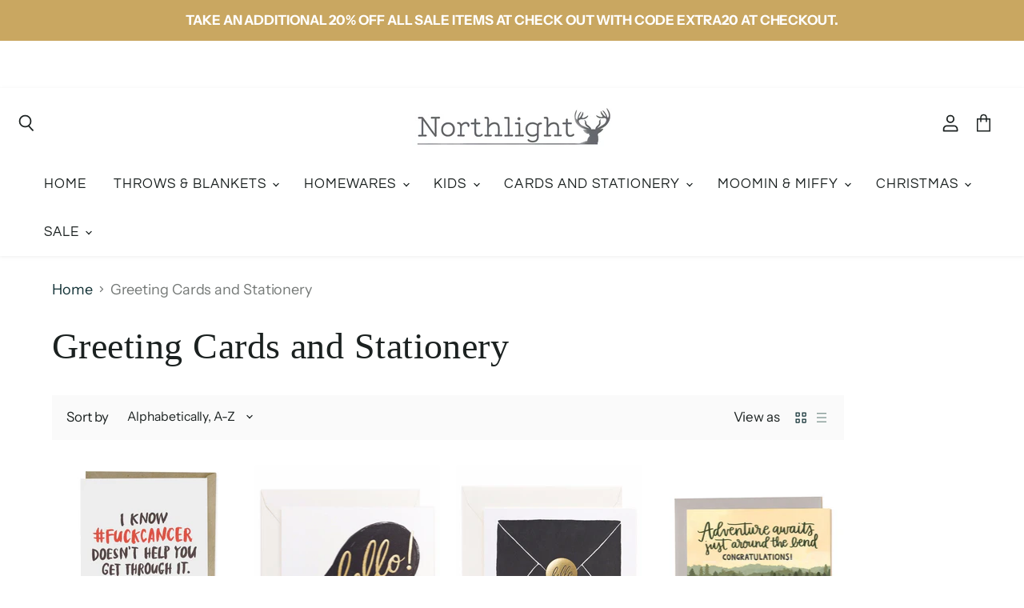

--- FILE ---
content_type: text/html; charset=utf-8
request_url: https://www.northlighthomestore.com/collections/all-cards
body_size: 58677
content:
<!doctype html>
<html class="no-js no-touch" lang="en">
  <head>
  <meta name="google-site-verification" content="A6-iBYBFjt0hyUPA1lwdAuKrd8SWMGuZceXfCGQM__w" />
    <meta charset="utf-8">
    <meta http-equiv="X-UA-Compatible" content="IE=edge,chrome=1">
    <meta name="viewport" content="width=device-width,initial-scale=1" />

    <!-- Preconnect Domains -->
    <link rel="preconnect" href="https://cdn.shopify.com" crossorigin>
    <link rel="preconnect" href="https://fonts.shopify.com" crossorigin>
    <link rel="preconnect" href="https://monorail-edge.shopifysvc.com">

    
    

    <!-- Preload Assets -->
    <link rel="preload" href="//www.northlighthomestore.com/cdn/shop/t/9/assets/api.js?v=75981660890721168791651588329" as="script">

    

    <link rel="preload" href="//www.northlighthomestore.com/cdn/shop/t/9/assets/superstore.js?v=94810241051623402571651588334" as="script"><title>Greeting Cards and Stationery — Northlight Homestore</title>

    

    

    
      <link rel="canonical" href="https://www.northlighthomestore.com/collections/all-cards" />
    

    
    















<meta property="og:site_name" content="Northlight Homestore">
<meta property="og:url" content="https://www.northlighthomestore.com/collections/all-cards">
<meta property="og:title" content="Greeting Cards and Stationery">
<meta property="og:type" content="website">
<meta property="og:description" content="We source the best Scandi &amp; Worldwide brands - Klippan, Bengt &amp; Lotta, House of RYM, Rifle Paper Co.,  Pluto Produkter,  Pop Chart Lab &amp; Moomin.">




















<meta name="twitter:title" content="Greeting Cards and Stationery">
<meta name="twitter:description" content="We source the best Scandi &amp; Worldwide brands - Klippan, Bengt &amp; Lotta, House of RYM, Rifle Paper Co.,  Pluto Produkter,  Pop Chart Lab &amp; Moomin.">





    

    <link rel="preload" href="//www.northlighthomestore.com/cdn/fonts/questrial/questrial_n4.66abac5d8209a647b4bf8089b0451928ef144c07.woff2" as="font" crossorigin="anonymous">

    
      <link rel="preload" as="style" href="//www.northlighthomestore.com/cdn/shop/t/9/assets/theme.css?v=56515884807140689791764280476">
    

    <script>window.performance && window.performance.mark && window.performance.mark('shopify.content_for_header.start');</script><meta name="google-site-verification" content="csnDgLj_U5rrDmZ8kj8KeESPZyCjitUuAdUJz4HBFhA">
<meta id="shopify-digital-wallet" name="shopify-digital-wallet" content="/12192114/digital_wallets/dialog">
<meta name="shopify-checkout-api-token" content="fd8f9947d6181181563706e68f3f0c65">
<meta id="in-context-paypal-metadata" data-shop-id="12192114" data-venmo-supported="false" data-environment="production" data-locale="en_US" data-paypal-v4="true" data-currency="GBP">
<link rel="alternate" type="application/atom+xml" title="Feed" href="/collections/all-cards.atom" />
<link rel="next" href="/collections/all-cards?page=2">
<link rel="alternate" type="application/json+oembed" href="https://www.northlighthomestore.com/collections/all-cards.oembed">
<script async="async" src="/checkouts/internal/preloads.js?locale=en-GB"></script>
<link rel="preconnect" href="https://shop.app" crossorigin="anonymous">
<script async="async" src="https://shop.app/checkouts/internal/preloads.js?locale=en-GB&shop_id=12192114" crossorigin="anonymous"></script>
<script id="apple-pay-shop-capabilities" type="application/json">{"shopId":12192114,"countryCode":"GB","currencyCode":"GBP","merchantCapabilities":["supports3DS"],"merchantId":"gid:\/\/shopify\/Shop\/12192114","merchantName":"Northlight Homestore","requiredBillingContactFields":["postalAddress","email","phone"],"requiredShippingContactFields":["postalAddress","email","phone"],"shippingType":"shipping","supportedNetworks":["visa","maestro","masterCard","amex","discover","elo"],"total":{"type":"pending","label":"Northlight Homestore","amount":"1.00"},"shopifyPaymentsEnabled":true,"supportsSubscriptions":true}</script>
<script id="shopify-features" type="application/json">{"accessToken":"fd8f9947d6181181563706e68f3f0c65","betas":["rich-media-storefront-analytics"],"domain":"www.northlighthomestore.com","predictiveSearch":true,"shopId":12192114,"locale":"en"}</script>
<script>var Shopify = Shopify || {};
Shopify.shop = "northlight-homestore.myshopify.com";
Shopify.locale = "en";
Shopify.currency = {"active":"GBP","rate":"1.0"};
Shopify.country = "GB";
Shopify.theme = {"name":"Superstore-v4.0.1","id":129343946952,"schema_name":"Superstore","schema_version":"4.0.1","theme_store_id":null,"role":"main"};
Shopify.theme.handle = "null";
Shopify.theme.style = {"id":null,"handle":null};
Shopify.cdnHost = "www.northlighthomestore.com/cdn";
Shopify.routes = Shopify.routes || {};
Shopify.routes.root = "/";</script>
<script type="module">!function(o){(o.Shopify=o.Shopify||{}).modules=!0}(window);</script>
<script>!function(o){function n(){var o=[];function n(){o.push(Array.prototype.slice.apply(arguments))}return n.q=o,n}var t=o.Shopify=o.Shopify||{};t.loadFeatures=n(),t.autoloadFeatures=n()}(window);</script>
<script>
  window.ShopifyPay = window.ShopifyPay || {};
  window.ShopifyPay.apiHost = "shop.app\/pay";
  window.ShopifyPay.redirectState = null;
</script>
<script id="shop-js-analytics" type="application/json">{"pageType":"collection"}</script>
<script defer="defer" async type="module" src="//www.northlighthomestore.com/cdn/shopifycloud/shop-js/modules/v2/client.init-shop-cart-sync_BT-GjEfc.en.esm.js"></script>
<script defer="defer" async type="module" src="//www.northlighthomestore.com/cdn/shopifycloud/shop-js/modules/v2/chunk.common_D58fp_Oc.esm.js"></script>
<script defer="defer" async type="module" src="//www.northlighthomestore.com/cdn/shopifycloud/shop-js/modules/v2/chunk.modal_xMitdFEc.esm.js"></script>
<script type="module">
  await import("//www.northlighthomestore.com/cdn/shopifycloud/shop-js/modules/v2/client.init-shop-cart-sync_BT-GjEfc.en.esm.js");
await import("//www.northlighthomestore.com/cdn/shopifycloud/shop-js/modules/v2/chunk.common_D58fp_Oc.esm.js");
await import("//www.northlighthomestore.com/cdn/shopifycloud/shop-js/modules/v2/chunk.modal_xMitdFEc.esm.js");

  window.Shopify.SignInWithShop?.initShopCartSync?.({"fedCMEnabled":true,"windoidEnabled":true});

</script>
<script>
  window.Shopify = window.Shopify || {};
  if (!window.Shopify.featureAssets) window.Shopify.featureAssets = {};
  window.Shopify.featureAssets['shop-js'] = {"shop-cart-sync":["modules/v2/client.shop-cart-sync_DZOKe7Ll.en.esm.js","modules/v2/chunk.common_D58fp_Oc.esm.js","modules/v2/chunk.modal_xMitdFEc.esm.js"],"init-fed-cm":["modules/v2/client.init-fed-cm_B6oLuCjv.en.esm.js","modules/v2/chunk.common_D58fp_Oc.esm.js","modules/v2/chunk.modal_xMitdFEc.esm.js"],"shop-cash-offers":["modules/v2/client.shop-cash-offers_D2sdYoxE.en.esm.js","modules/v2/chunk.common_D58fp_Oc.esm.js","modules/v2/chunk.modal_xMitdFEc.esm.js"],"shop-login-button":["modules/v2/client.shop-login-button_QeVjl5Y3.en.esm.js","modules/v2/chunk.common_D58fp_Oc.esm.js","modules/v2/chunk.modal_xMitdFEc.esm.js"],"pay-button":["modules/v2/client.pay-button_DXTOsIq6.en.esm.js","modules/v2/chunk.common_D58fp_Oc.esm.js","modules/v2/chunk.modal_xMitdFEc.esm.js"],"shop-button":["modules/v2/client.shop-button_DQZHx9pm.en.esm.js","modules/v2/chunk.common_D58fp_Oc.esm.js","modules/v2/chunk.modal_xMitdFEc.esm.js"],"avatar":["modules/v2/client.avatar_BTnouDA3.en.esm.js"],"init-windoid":["modules/v2/client.init-windoid_CR1B-cfM.en.esm.js","modules/v2/chunk.common_D58fp_Oc.esm.js","modules/v2/chunk.modal_xMitdFEc.esm.js"],"init-shop-for-new-customer-accounts":["modules/v2/client.init-shop-for-new-customer-accounts_C_vY_xzh.en.esm.js","modules/v2/client.shop-login-button_QeVjl5Y3.en.esm.js","modules/v2/chunk.common_D58fp_Oc.esm.js","modules/v2/chunk.modal_xMitdFEc.esm.js"],"init-shop-email-lookup-coordinator":["modules/v2/client.init-shop-email-lookup-coordinator_BI7n9ZSv.en.esm.js","modules/v2/chunk.common_D58fp_Oc.esm.js","modules/v2/chunk.modal_xMitdFEc.esm.js"],"init-shop-cart-sync":["modules/v2/client.init-shop-cart-sync_BT-GjEfc.en.esm.js","modules/v2/chunk.common_D58fp_Oc.esm.js","modules/v2/chunk.modal_xMitdFEc.esm.js"],"shop-toast-manager":["modules/v2/client.shop-toast-manager_DiYdP3xc.en.esm.js","modules/v2/chunk.common_D58fp_Oc.esm.js","modules/v2/chunk.modal_xMitdFEc.esm.js"],"init-customer-accounts":["modules/v2/client.init-customer-accounts_D9ZNqS-Q.en.esm.js","modules/v2/client.shop-login-button_QeVjl5Y3.en.esm.js","modules/v2/chunk.common_D58fp_Oc.esm.js","modules/v2/chunk.modal_xMitdFEc.esm.js"],"init-customer-accounts-sign-up":["modules/v2/client.init-customer-accounts-sign-up_iGw4briv.en.esm.js","modules/v2/client.shop-login-button_QeVjl5Y3.en.esm.js","modules/v2/chunk.common_D58fp_Oc.esm.js","modules/v2/chunk.modal_xMitdFEc.esm.js"],"shop-follow-button":["modules/v2/client.shop-follow-button_CqMgW2wH.en.esm.js","modules/v2/chunk.common_D58fp_Oc.esm.js","modules/v2/chunk.modal_xMitdFEc.esm.js"],"checkout-modal":["modules/v2/client.checkout-modal_xHeaAweL.en.esm.js","modules/v2/chunk.common_D58fp_Oc.esm.js","modules/v2/chunk.modal_xMitdFEc.esm.js"],"shop-login":["modules/v2/client.shop-login_D91U-Q7h.en.esm.js","modules/v2/chunk.common_D58fp_Oc.esm.js","modules/v2/chunk.modal_xMitdFEc.esm.js"],"lead-capture":["modules/v2/client.lead-capture_BJmE1dJe.en.esm.js","modules/v2/chunk.common_D58fp_Oc.esm.js","modules/v2/chunk.modal_xMitdFEc.esm.js"],"payment-terms":["modules/v2/client.payment-terms_Ci9AEqFq.en.esm.js","modules/v2/chunk.common_D58fp_Oc.esm.js","modules/v2/chunk.modal_xMitdFEc.esm.js"]};
</script>
<script>(function() {
  var isLoaded = false;
  function asyncLoad() {
    if (isLoaded) return;
    isLoaded = true;
    var urls = ["https:\/\/chimpstatic.com\/mcjs-connected\/js\/users\/bbd783f9f4849427a76c4b983\/ec70fe656b4544969e99e56a3.js?shop=northlight-homestore.myshopify.com","https:\/\/cdn.hextom.com\/js\/quickannouncementbar.js?shop=northlight-homestore.myshopify.com"];
    for (var i = 0; i < urls.length; i++) {
      var s = document.createElement('script');
      s.type = 'text/javascript';
      s.async = true;
      s.src = urls[i];
      var x = document.getElementsByTagName('script')[0];
      x.parentNode.insertBefore(s, x);
    }
  };
  if(window.attachEvent) {
    window.attachEvent('onload', asyncLoad);
  } else {
    window.addEventListener('load', asyncLoad, false);
  }
})();</script>
<script id="__st">var __st={"a":12192114,"offset":0,"reqid":"66b485f4-f883-4f49-bc49-56b9b74e49ee-1769253884","pageurl":"www.northlighthomestore.com\/collections\/all-cards","u":"f6736236ac8b","p":"collection","rtyp":"collection","rid":155898314809};</script>
<script>window.ShopifyPaypalV4VisibilityTracking = true;</script>
<script id="captcha-bootstrap">!function(){'use strict';const t='contact',e='account',n='new_comment',o=[[t,t],['blogs',n],['comments',n],[t,'customer']],c=[[e,'customer_login'],[e,'guest_login'],[e,'recover_customer_password'],[e,'create_customer']],r=t=>t.map((([t,e])=>`form[action*='/${t}']:not([data-nocaptcha='true']) input[name='form_type'][value='${e}']`)).join(','),a=t=>()=>t?[...document.querySelectorAll(t)].map((t=>t.form)):[];function s(){const t=[...o],e=r(t);return a(e)}const i='password',u='form_key',d=['recaptcha-v3-token','g-recaptcha-response','h-captcha-response',i],f=()=>{try{return window.sessionStorage}catch{return}},m='__shopify_v',_=t=>t.elements[u];function p(t,e,n=!1){try{const o=window.sessionStorage,c=JSON.parse(o.getItem(e)),{data:r}=function(t){const{data:e,action:n}=t;return t[m]||n?{data:e,action:n}:{data:t,action:n}}(c);for(const[e,n]of Object.entries(r))t.elements[e]&&(t.elements[e].value=n);n&&o.removeItem(e)}catch(o){console.error('form repopulation failed',{error:o})}}const l='form_type',E='cptcha';function T(t){t.dataset[E]=!0}const w=window,h=w.document,L='Shopify',v='ce_forms',y='captcha';let A=!1;((t,e)=>{const n=(g='f06e6c50-85a8-45c8-87d0-21a2b65856fe',I='https://cdn.shopify.com/shopifycloud/storefront-forms-hcaptcha/ce_storefront_forms_captcha_hcaptcha.v1.5.2.iife.js',D={infoText:'Protected by hCaptcha',privacyText:'Privacy',termsText:'Terms'},(t,e,n)=>{const o=w[L][v],c=o.bindForm;if(c)return c(t,g,e,D).then(n);var r;o.q.push([[t,g,e,D],n]),r=I,A||(h.body.append(Object.assign(h.createElement('script'),{id:'captcha-provider',async:!0,src:r})),A=!0)});var g,I,D;w[L]=w[L]||{},w[L][v]=w[L][v]||{},w[L][v].q=[],w[L][y]=w[L][y]||{},w[L][y].protect=function(t,e){n(t,void 0,e),T(t)},Object.freeze(w[L][y]),function(t,e,n,w,h,L){const[v,y,A,g]=function(t,e,n){const i=e?o:[],u=t?c:[],d=[...i,...u],f=r(d),m=r(i),_=r(d.filter((([t,e])=>n.includes(e))));return[a(f),a(m),a(_),s()]}(w,h,L),I=t=>{const e=t.target;return e instanceof HTMLFormElement?e:e&&e.form},D=t=>v().includes(t);t.addEventListener('submit',(t=>{const e=I(t);if(!e)return;const n=D(e)&&!e.dataset.hcaptchaBound&&!e.dataset.recaptchaBound,o=_(e),c=g().includes(e)&&(!o||!o.value);(n||c)&&t.preventDefault(),c&&!n&&(function(t){try{if(!f())return;!function(t){const e=f();if(!e)return;const n=_(t);if(!n)return;const o=n.value;o&&e.removeItem(o)}(t);const e=Array.from(Array(32),(()=>Math.random().toString(36)[2])).join('');!function(t,e){_(t)||t.append(Object.assign(document.createElement('input'),{type:'hidden',name:u})),t.elements[u].value=e}(t,e),function(t,e){const n=f();if(!n)return;const o=[...t.querySelectorAll(`input[type='${i}']`)].map((({name:t})=>t)),c=[...d,...o],r={};for(const[a,s]of new FormData(t).entries())c.includes(a)||(r[a]=s);n.setItem(e,JSON.stringify({[m]:1,action:t.action,data:r}))}(t,e)}catch(e){console.error('failed to persist form',e)}}(e),e.submit())}));const S=(t,e)=>{t&&!t.dataset[E]&&(n(t,e.some((e=>e===t))),T(t))};for(const o of['focusin','change'])t.addEventListener(o,(t=>{const e=I(t);D(e)&&S(e,y())}));const B=e.get('form_key'),M=e.get(l),P=B&&M;t.addEventListener('DOMContentLoaded',(()=>{const t=y();if(P)for(const e of t)e.elements[l].value===M&&p(e,B);[...new Set([...A(),...v().filter((t=>'true'===t.dataset.shopifyCaptcha))])].forEach((e=>S(e,t)))}))}(h,new URLSearchParams(w.location.search),n,t,e,['guest_login'])})(!0,!0)}();</script>
<script integrity="sha256-4kQ18oKyAcykRKYeNunJcIwy7WH5gtpwJnB7kiuLZ1E=" data-source-attribution="shopify.loadfeatures" defer="defer" src="//www.northlighthomestore.com/cdn/shopifycloud/storefront/assets/storefront/load_feature-a0a9edcb.js" crossorigin="anonymous"></script>
<script crossorigin="anonymous" defer="defer" src="//www.northlighthomestore.com/cdn/shopifycloud/storefront/assets/shopify_pay/storefront-65b4c6d7.js?v=20250812"></script>
<script data-source-attribution="shopify.dynamic_checkout.dynamic.init">var Shopify=Shopify||{};Shopify.PaymentButton=Shopify.PaymentButton||{isStorefrontPortableWallets:!0,init:function(){window.Shopify.PaymentButton.init=function(){};var t=document.createElement("script");t.src="https://www.northlighthomestore.com/cdn/shopifycloud/portable-wallets/latest/portable-wallets.en.js",t.type="module",document.head.appendChild(t)}};
</script>
<script data-source-attribution="shopify.dynamic_checkout.buyer_consent">
  function portableWalletsHideBuyerConsent(e){var t=document.getElementById("shopify-buyer-consent"),n=document.getElementById("shopify-subscription-policy-button");t&&n&&(t.classList.add("hidden"),t.setAttribute("aria-hidden","true"),n.removeEventListener("click",e))}function portableWalletsShowBuyerConsent(e){var t=document.getElementById("shopify-buyer-consent"),n=document.getElementById("shopify-subscription-policy-button");t&&n&&(t.classList.remove("hidden"),t.removeAttribute("aria-hidden"),n.addEventListener("click",e))}window.Shopify?.PaymentButton&&(window.Shopify.PaymentButton.hideBuyerConsent=portableWalletsHideBuyerConsent,window.Shopify.PaymentButton.showBuyerConsent=portableWalletsShowBuyerConsent);
</script>
<script data-source-attribution="shopify.dynamic_checkout.cart.bootstrap">document.addEventListener("DOMContentLoaded",(function(){function t(){return document.querySelector("shopify-accelerated-checkout-cart, shopify-accelerated-checkout")}if(t())Shopify.PaymentButton.init();else{new MutationObserver((function(e,n){t()&&(Shopify.PaymentButton.init(),n.disconnect())})).observe(document.body,{childList:!0,subtree:!0})}}));
</script>
<script id='scb4127' type='text/javascript' async='' src='https://www.northlighthomestore.com/cdn/shopifycloud/privacy-banner/storefront-banner.js'></script><link id="shopify-accelerated-checkout-styles" rel="stylesheet" media="screen" href="https://www.northlighthomestore.com/cdn/shopifycloud/portable-wallets/latest/accelerated-checkout-backwards-compat.css" crossorigin="anonymous">
<style id="shopify-accelerated-checkout-cart">
        #shopify-buyer-consent {
  margin-top: 1em;
  display: inline-block;
  width: 100%;
}

#shopify-buyer-consent.hidden {
  display: none;
}

#shopify-subscription-policy-button {
  background: none;
  border: none;
  padding: 0;
  text-decoration: underline;
  font-size: inherit;
  cursor: pointer;
}

#shopify-subscription-policy-button::before {
  box-shadow: none;
}

      </style>

<script>window.performance && window.performance.mark && window.performance.mark('shopify.content_for_header.end');</script>

    <script>
      document.documentElement.className=document.documentElement.className.replace(/\bno-js\b/,'js');
      if(window.Shopify&&window.Shopify.designMode)document.documentElement.className+=' in-theme-editor';
      if(('ontouchstart' in window)||window.DocumentTouch&&document instanceof DocumentTouch)document.documentElement.className=document.documentElement.className.replace(/\bno-touch\b/,'has-touch');
    </script>

    <script src="//www.northlighthomestore.com/cdn/shop/t/9/assets/api.js?v=75981660890721168791651588329" defer></script>

    
      <link href="//www.northlighthomestore.com/cdn/shop/t/9/assets/theme.css?v=56515884807140689791764280476" rel="stylesheet" type="text/css" media="all" />
    

    

    
    <script>
      window.Theme = window.Theme || {};
      window.Theme.version = '4.0.1';
      window.Theme.name = 'Superstore';
      window.Theme.routes = {
        "root_url": "/",
        "account_url": "/account",
        "account_login_url": "/account/login",
        "account_logout_url": "/account/logout",
        "account_register_url": "/account/register",
        "account_addresses_url": "/account/addresses",
        "collections_url": "/collections",
        "all_products_collection_url": "/collections/all",
        "search_url": "/search",
        "cart_url": "/cart",
        "cart_add_url": "/cart/add",
        "cart_change_url": "/cart/change",
        "cart_clear_url": "/cart/clear",
        "product_recommendations_url": "/recommendations/products",
      };
    </script>
    

  
  <!-- "snippets/shogun-head.liquid" was not rendered, the associated app was uninstalled -->
<!-- BEGIN app block: shopify://apps/judge-me-reviews/blocks/judgeme_core/61ccd3b1-a9f2-4160-9fe9-4fec8413e5d8 --><!-- Start of Judge.me Core -->






<link rel="dns-prefetch" href="https://cdnwidget.judge.me">
<link rel="dns-prefetch" href="https://cdn.judge.me">
<link rel="dns-prefetch" href="https://cdn1.judge.me">
<link rel="dns-prefetch" href="https://api.judge.me">

<script data-cfasync='false' class='jdgm-settings-script'>window.jdgmSettings={"pagination":5,"disable_web_reviews":false,"badge_no_review_text":"No reviews","badge_n_reviews_text":"{{ n }} review/reviews","hide_badge_preview_if_no_reviews":true,"badge_hide_text":false,"enforce_center_preview_badge":false,"widget_title":"Customer Reviews","widget_open_form_text":"Write a review","widget_close_form_text":"Cancel review","widget_refresh_page_text":"Refresh page","widget_summary_text":"Based on {{ number_of_reviews }} review/reviews","widget_no_review_text":"Be the first to write a review","widget_name_field_text":"Display name","widget_verified_name_field_text":"Verified Name (public)","widget_name_placeholder_text":"Display name","widget_required_field_error_text":"This field is required.","widget_email_field_text":"Email address","widget_verified_email_field_text":"Verified Email (private, can not be edited)","widget_email_placeholder_text":"Your email address","widget_email_field_error_text":"Please enter a valid email address.","widget_rating_field_text":"Rating","widget_review_title_field_text":"Review Title","widget_review_title_placeholder_text":"Give your review a title","widget_review_body_field_text":"Review content","widget_review_body_placeholder_text":"Start writing here...","widget_pictures_field_text":"Picture/Video (optional)","widget_submit_review_text":"Submit Review","widget_submit_verified_review_text":"Submit Verified Review","widget_submit_success_msg_with_auto_publish":"Thank you! Please refresh the page in a few moments to see your review. You can remove or edit your review by logging into \u003ca href='https://judge.me/login' target='_blank' rel='nofollow noopener'\u003eJudge.me\u003c/a\u003e","widget_submit_success_msg_no_auto_publish":"Thank you! Your review will be published as soon as it is approved by the shop admin. You can remove or edit your review by logging into \u003ca href='https://judge.me/login' target='_blank' rel='nofollow noopener'\u003eJudge.me\u003c/a\u003e","widget_show_default_reviews_out_of_total_text":"Showing {{ n_reviews_shown }} out of {{ n_reviews }} reviews.","widget_show_all_link_text":"Show all","widget_show_less_link_text":"Show less","widget_author_said_text":"{{ reviewer_name }} said:","widget_days_text":"{{ n }} days ago","widget_weeks_text":"{{ n }} week/weeks ago","widget_months_text":"{{ n }} month/months ago","widget_years_text":"{{ n }} year/years ago","widget_yesterday_text":"Yesterday","widget_today_text":"Today","widget_replied_text":"\u003e\u003e {{ shop_name }} replied:","widget_read_more_text":"Read more","widget_reviewer_name_as_initial":"","widget_rating_filter_color":"#fbcd0a","widget_rating_filter_see_all_text":"See all reviews","widget_sorting_most_recent_text":"Most Recent","widget_sorting_highest_rating_text":"Highest Rating","widget_sorting_lowest_rating_text":"Lowest Rating","widget_sorting_with_pictures_text":"Only Pictures","widget_sorting_most_helpful_text":"Most Helpful","widget_open_question_form_text":"Ask a question","widget_reviews_subtab_text":"Reviews","widget_questions_subtab_text":"Questions","widget_question_label_text":"Question","widget_answer_label_text":"Answer","widget_question_placeholder_text":"Write your question here","widget_submit_question_text":"Submit Question","widget_question_submit_success_text":"Thank you for your question! We will notify you once it gets answered.","verified_badge_text":"Verified","verified_badge_bg_color":"","verified_badge_text_color":"","verified_badge_placement":"left-of-reviewer-name","widget_review_max_height":"","widget_hide_border":false,"widget_social_share":false,"widget_thumb":false,"widget_review_location_show":false,"widget_location_format":"","all_reviews_include_out_of_store_products":true,"all_reviews_out_of_store_text":"(out of store)","all_reviews_pagination":100,"all_reviews_product_name_prefix_text":"about","enable_review_pictures":true,"enable_question_anwser":false,"widget_theme":"default","review_date_format":"dd/mm/yyyy","default_sort_method":"most-recent","widget_product_reviews_subtab_text":"Product Reviews","widget_shop_reviews_subtab_text":"Shop Reviews","widget_other_products_reviews_text":"Reviews for other products","widget_store_reviews_subtab_text":"Store reviews","widget_no_store_reviews_text":"This store hasn't received any reviews yet","widget_web_restriction_product_reviews_text":"This product hasn't received any reviews yet","widget_no_items_text":"No items found","widget_show_more_text":"Show more","widget_write_a_store_review_text":"Write a Store Review","widget_other_languages_heading":"Reviews in Other Languages","widget_translate_review_text":"Translate review to {{ language }}","widget_translating_review_text":"Translating...","widget_show_original_translation_text":"Show original ({{ language }})","widget_translate_review_failed_text":"Review couldn't be translated.","widget_translate_review_retry_text":"Retry","widget_translate_review_try_again_later_text":"Try again later","show_product_url_for_grouped_product":false,"widget_sorting_pictures_first_text":"Pictures First","show_pictures_on_all_rev_page_mobile":false,"show_pictures_on_all_rev_page_desktop":false,"floating_tab_hide_mobile_install_preference":false,"floating_tab_button_name":"★ Reviews","floating_tab_title":"Let customers speak for us","floating_tab_button_color":"","floating_tab_button_background_color":"","floating_tab_url":"","floating_tab_url_enabled":false,"floating_tab_tab_style":"text","all_reviews_text_badge_text":"Customers rate us {{ shop.metafields.judgeme.all_reviews_rating | round: 1 }}/5 based on {{ shop.metafields.judgeme.all_reviews_count }} reviews.","all_reviews_text_badge_text_branded_style":"{{ shop.metafields.judgeme.all_reviews_rating | round: 1 }} out of 5 stars based on {{ shop.metafields.judgeme.all_reviews_count }} reviews","is_all_reviews_text_badge_a_link":false,"show_stars_for_all_reviews_text_badge":false,"all_reviews_text_badge_url":"","all_reviews_text_style":"branded","all_reviews_text_color_style":"judgeme_brand_color","all_reviews_text_color":"#108474","all_reviews_text_show_jm_brand":false,"featured_carousel_show_header":true,"featured_carousel_title":"Let customers speak for us","testimonials_carousel_title":"Customers are saying","videos_carousel_title":"Real customer stories","cards_carousel_title":"Customers are saying","featured_carousel_count_text":"from {{ n }} reviews","featured_carousel_add_link_to_all_reviews_page":false,"featured_carousel_url":"","featured_carousel_show_images":true,"featured_carousel_autoslide_interval":5,"featured_carousel_arrows_on_the_sides":false,"featured_carousel_height":250,"featured_carousel_width":80,"featured_carousel_image_size":0,"featured_carousel_image_height":250,"featured_carousel_arrow_color":"#eeeeee","verified_count_badge_style":"branded","verified_count_badge_orientation":"horizontal","verified_count_badge_color_style":"judgeme_brand_color","verified_count_badge_color":"#108474","is_verified_count_badge_a_link":false,"verified_count_badge_url":"","verified_count_badge_show_jm_brand":true,"widget_rating_preset_default":5,"widget_first_sub_tab":"product-reviews","widget_show_histogram":true,"widget_histogram_use_custom_color":false,"widget_pagination_use_custom_color":false,"widget_star_use_custom_color":false,"widget_verified_badge_use_custom_color":false,"widget_write_review_use_custom_color":false,"picture_reminder_submit_button":"Upload Pictures","enable_review_videos":false,"mute_video_by_default":false,"widget_sorting_videos_first_text":"Videos First","widget_review_pending_text":"Pending","featured_carousel_items_for_large_screen":3,"social_share_options_order":"Facebook,Twitter","remove_microdata_snippet":true,"disable_json_ld":false,"enable_json_ld_products":false,"preview_badge_show_question_text":false,"preview_badge_no_question_text":"No questions","preview_badge_n_question_text":"{{ number_of_questions }} question/questions","qa_badge_show_icon":false,"qa_badge_position":"same-row","remove_judgeme_branding":true,"widget_add_search_bar":false,"widget_search_bar_placeholder":"Search","widget_sorting_verified_only_text":"Verified only","featured_carousel_theme":"default","featured_carousel_show_rating":true,"featured_carousel_show_title":true,"featured_carousel_show_body":true,"featured_carousel_show_date":false,"featured_carousel_show_reviewer":true,"featured_carousel_show_product":false,"featured_carousel_header_background_color":"#108474","featured_carousel_header_text_color":"#ffffff","featured_carousel_name_product_separator":"reviewed","featured_carousel_full_star_background":"#108474","featured_carousel_empty_star_background":"#dadada","featured_carousel_vertical_theme_background":"#f9fafb","featured_carousel_verified_badge_enable":true,"featured_carousel_verified_badge_color":"#108474","featured_carousel_border_style":"round","featured_carousel_review_line_length_limit":3,"featured_carousel_more_reviews_button_text":"Read more reviews","featured_carousel_view_product_button_text":"View product","all_reviews_page_load_reviews_on":"scroll","all_reviews_page_load_more_text":"Load More Reviews","disable_fb_tab_reviews":false,"enable_ajax_cdn_cache":false,"widget_advanced_speed_features":5,"widget_public_name_text":"displayed publicly like","default_reviewer_name":"John Smith","default_reviewer_name_has_non_latin":true,"widget_reviewer_anonymous":"Anonymous","medals_widget_title":"Judge.me Review Medals","medals_widget_background_color":"#f9fafb","medals_widget_position":"footer_all_pages","medals_widget_border_color":"#f9fafb","medals_widget_verified_text_position":"left","medals_widget_use_monochromatic_version":false,"medals_widget_elements_color":"#108474","show_reviewer_avatar":true,"widget_invalid_yt_video_url_error_text":"Not a YouTube video URL","widget_max_length_field_error_text":"Please enter no more than {0} characters.","widget_show_country_flag":false,"widget_show_collected_via_shop_app":true,"widget_verified_by_shop_badge_style":"light","widget_verified_by_shop_text":"Verified by Shop","widget_show_photo_gallery":false,"widget_load_with_code_splitting":true,"widget_ugc_install_preference":false,"widget_ugc_title":"Made by us, Shared by you","widget_ugc_subtitle":"Tag us to see your picture featured in our page","widget_ugc_arrows_color":"#ffffff","widget_ugc_primary_button_text":"Buy Now","widget_ugc_primary_button_background_color":"#108474","widget_ugc_primary_button_text_color":"#ffffff","widget_ugc_primary_button_border_width":"0","widget_ugc_primary_button_border_style":"none","widget_ugc_primary_button_border_color":"#108474","widget_ugc_primary_button_border_radius":"25","widget_ugc_secondary_button_text":"Load More","widget_ugc_secondary_button_background_color":"#ffffff","widget_ugc_secondary_button_text_color":"#108474","widget_ugc_secondary_button_border_width":"2","widget_ugc_secondary_button_border_style":"solid","widget_ugc_secondary_button_border_color":"#108474","widget_ugc_secondary_button_border_radius":"25","widget_ugc_reviews_button_text":"View Reviews","widget_ugc_reviews_button_background_color":"#ffffff","widget_ugc_reviews_button_text_color":"#108474","widget_ugc_reviews_button_border_width":"2","widget_ugc_reviews_button_border_style":"solid","widget_ugc_reviews_button_border_color":"#108474","widget_ugc_reviews_button_border_radius":"25","widget_ugc_reviews_button_link_to":"judgeme-reviews-page","widget_ugc_show_post_date":true,"widget_ugc_max_width":"800","widget_rating_metafield_value_type":true,"widget_primary_color":"#108474","widget_enable_secondary_color":false,"widget_secondary_color":"#edf5f5","widget_summary_average_rating_text":"{{ average_rating }} out of 5","widget_media_grid_title":"Customer photos \u0026 videos","widget_media_grid_see_more_text":"See more","widget_round_style":false,"widget_show_product_medals":true,"widget_verified_by_judgeme_text":"Verified by Judge.me","widget_show_store_medals":true,"widget_verified_by_judgeme_text_in_store_medals":"Verified by Judge.me","widget_media_field_exceed_quantity_message":"Sorry, we can only accept {{ max_media }} for one review.","widget_media_field_exceed_limit_message":"{{ file_name }} is too large, please select a {{ media_type }} less than {{ size_limit }}MB.","widget_review_submitted_text":"Review Submitted!","widget_question_submitted_text":"Question Submitted!","widget_close_form_text_question":"Cancel","widget_write_your_answer_here_text":"Write your answer here","widget_enabled_branded_link":true,"widget_show_collected_by_judgeme":false,"widget_reviewer_name_color":"","widget_write_review_text_color":"","widget_write_review_bg_color":"","widget_collected_by_judgeme_text":"collected by Judge.me","widget_pagination_type":"standard","widget_load_more_text":"Load More","widget_load_more_color":"#108474","widget_full_review_text":"Full Review","widget_read_more_reviews_text":"Read More Reviews","widget_read_questions_text":"Read Questions","widget_questions_and_answers_text":"Questions \u0026 Answers","widget_verified_by_text":"Verified by","widget_verified_text":"Verified","widget_number_of_reviews_text":"{{ number_of_reviews }} reviews","widget_back_button_text":"Back","widget_next_button_text":"Next","widget_custom_forms_filter_button":"Filters","custom_forms_style":"horizontal","widget_show_review_information":false,"how_reviews_are_collected":"How reviews are collected?","widget_show_review_keywords":false,"widget_gdpr_statement":"How we use your data: We'll only contact you about the review you left, and only if necessary. By submitting your review, you agree to Judge.me's \u003ca href='https://judge.me/terms' target='_blank' rel='nofollow noopener'\u003eterms\u003c/a\u003e, \u003ca href='https://judge.me/privacy' target='_blank' rel='nofollow noopener'\u003eprivacy\u003c/a\u003e and \u003ca href='https://judge.me/content-policy' target='_blank' rel='nofollow noopener'\u003econtent\u003c/a\u003e policies.","widget_multilingual_sorting_enabled":false,"widget_translate_review_content_enabled":false,"widget_translate_review_content_method":"manual","popup_widget_review_selection":"automatically_with_pictures","popup_widget_round_border_style":true,"popup_widget_show_title":true,"popup_widget_show_body":true,"popup_widget_show_reviewer":false,"popup_widget_show_product":true,"popup_widget_show_pictures":true,"popup_widget_use_review_picture":true,"popup_widget_show_on_home_page":true,"popup_widget_show_on_product_page":true,"popup_widget_show_on_collection_page":true,"popup_widget_show_on_cart_page":true,"popup_widget_position":"bottom_left","popup_widget_first_review_delay":5,"popup_widget_duration":5,"popup_widget_interval":5,"popup_widget_review_count":5,"popup_widget_hide_on_mobile":true,"review_snippet_widget_round_border_style":true,"review_snippet_widget_card_color":"#FFFFFF","review_snippet_widget_slider_arrows_background_color":"#FFFFFF","review_snippet_widget_slider_arrows_color":"#000000","review_snippet_widget_star_color":"#108474","show_product_variant":false,"all_reviews_product_variant_label_text":"Variant: ","widget_show_verified_branding":false,"widget_ai_summary_title":"Customers say","widget_ai_summary_disclaimer":"AI-powered review summary based on recent customer reviews","widget_show_ai_summary":false,"widget_show_ai_summary_bg":false,"widget_show_review_title_input":true,"redirect_reviewers_invited_via_email":"external_form","request_store_review_after_product_review":false,"request_review_other_products_in_order":false,"review_form_color_scheme":"default","review_form_corner_style":"square","review_form_star_color":{},"review_form_text_color":"#333333","review_form_background_color":"#ffffff","review_form_field_background_color":"#fafafa","review_form_button_color":{},"review_form_button_text_color":"#ffffff","review_form_modal_overlay_color":"#000000","review_content_screen_title_text":"How would you rate this product?","review_content_introduction_text":"We would love it if you would share a bit about your experience.","store_review_form_title_text":"How would you rate this store?","store_review_form_introduction_text":"We would love it if you would share a bit about your experience.","show_review_guidance_text":true,"one_star_review_guidance_text":"Poor","five_star_review_guidance_text":"Great","customer_information_screen_title_text":"About you","customer_information_introduction_text":"Please tell us more about you.","custom_questions_screen_title_text":"Your experience in more detail","custom_questions_introduction_text":"Here are a few questions to help us understand more about your experience.","review_submitted_screen_title_text":"Thanks for your review!","review_submitted_screen_thank_you_text":"We are processing it and it will appear on the store soon.","review_submitted_screen_email_verification_text":"Please confirm your email by clicking the link we just sent you. This helps us keep reviews authentic.","review_submitted_request_store_review_text":"Would you like to share your experience of shopping with us?","review_submitted_review_other_products_text":"Would you like to review these products?","store_review_screen_title_text":"Would you like to share your experience of shopping with us?","store_review_introduction_text":"We value your feedback and use it to improve. Please share any thoughts or suggestions you have.","reviewer_media_screen_title_picture_text":"Share a picture","reviewer_media_introduction_picture_text":"Upload a photo to support your review.","reviewer_media_screen_title_video_text":"Share a video","reviewer_media_introduction_video_text":"Upload a video to support your review.","reviewer_media_screen_title_picture_or_video_text":"Share a picture or video","reviewer_media_introduction_picture_or_video_text":"Upload a photo or video to support your review.","reviewer_media_youtube_url_text":"Paste your Youtube URL here","advanced_settings_next_step_button_text":"Next","advanced_settings_close_review_button_text":"Close","modal_write_review_flow":false,"write_review_flow_required_text":"Required","write_review_flow_privacy_message_text":"We respect your privacy.","write_review_flow_anonymous_text":"Post review as anonymous","write_review_flow_visibility_text":"This won't be visible to other customers.","write_review_flow_multiple_selection_help_text":"Select as many as you like","write_review_flow_single_selection_help_text":"Select one option","write_review_flow_required_field_error_text":"This field is required","write_review_flow_invalid_email_error_text":"Please enter a valid email address","write_review_flow_max_length_error_text":"Max. {{ max_length }} characters.","write_review_flow_media_upload_text":"\u003cb\u003eClick to upload\u003c/b\u003e or drag and drop","write_review_flow_gdpr_statement":"We'll only contact you about your review if necessary. By submitting your review, you agree to our \u003ca href='https://judge.me/terms' target='_blank' rel='nofollow noopener'\u003eterms and conditions\u003c/a\u003e and \u003ca href='https://judge.me/privacy' target='_blank' rel='nofollow noopener'\u003eprivacy policy\u003c/a\u003e.","rating_only_reviews_enabled":false,"show_negative_reviews_help_screen":false,"new_review_flow_help_screen_rating_threshold":3,"negative_review_resolution_screen_title_text":"Tell us more","negative_review_resolution_text":"Your experience matters to us. If there were issues with your purchase, we're here to help. Feel free to reach out to us, we'd love the opportunity to make things right.","negative_review_resolution_button_text":"Contact us","negative_review_resolution_proceed_with_review_text":"Leave a review","negative_review_resolution_subject":"Issue with purchase from {{ shop_name }}.{{ order_name }}","preview_badge_collection_page_install_status":false,"widget_review_custom_css":"","preview_badge_custom_css":"","preview_badge_stars_count":"5-stars","featured_carousel_custom_css":"","floating_tab_custom_css":"","all_reviews_widget_custom_css":"","medals_widget_custom_css":"","verified_badge_custom_css":"","all_reviews_text_custom_css":"","transparency_badges_collected_via_store_invite":false,"transparency_badges_from_another_provider":false,"transparency_badges_collected_from_store_visitor":false,"transparency_badges_collected_by_verified_review_provider":false,"transparency_badges_earned_reward":false,"transparency_badges_collected_via_store_invite_text":"Review collected via store invitation","transparency_badges_from_another_provider_text":"Review collected from another provider","transparency_badges_collected_from_store_visitor_text":"Review collected from a store visitor","transparency_badges_written_in_google_text":"Review written in Google","transparency_badges_written_in_etsy_text":"Review written in Etsy","transparency_badges_written_in_shop_app_text":"Review written in Shop App","transparency_badges_earned_reward_text":"Review earned a reward for future purchase","product_review_widget_per_page":10,"widget_store_review_label_text":"Review about the store","checkout_comment_extension_title_on_product_page":"Customer Comments","checkout_comment_extension_num_latest_comment_show":5,"checkout_comment_extension_format":"name_and_timestamp","checkout_comment_customer_name":"last_initial","checkout_comment_comment_notification":true,"preview_badge_collection_page_install_preference":false,"preview_badge_home_page_install_preference":false,"preview_badge_product_page_install_preference":false,"review_widget_install_preference":"","review_carousel_install_preference":false,"floating_reviews_tab_install_preference":"none","verified_reviews_count_badge_install_preference":false,"all_reviews_text_install_preference":false,"review_widget_best_location":false,"judgeme_medals_install_preference":false,"review_widget_revamp_enabled":false,"review_widget_qna_enabled":false,"review_widget_header_theme":"minimal","review_widget_widget_title_enabled":true,"review_widget_header_text_size":"medium","review_widget_header_text_weight":"regular","review_widget_average_rating_style":"compact","review_widget_bar_chart_enabled":true,"review_widget_bar_chart_type":"numbers","review_widget_bar_chart_style":"standard","review_widget_expanded_media_gallery_enabled":false,"review_widget_reviews_section_theme":"standard","review_widget_image_style":"thumbnails","review_widget_review_image_ratio":"square","review_widget_stars_size":"medium","review_widget_verified_badge":"standard_text","review_widget_review_title_text_size":"medium","review_widget_review_text_size":"medium","review_widget_review_text_length":"medium","review_widget_number_of_columns_desktop":3,"review_widget_carousel_transition_speed":5,"review_widget_custom_questions_answers_display":"always","review_widget_button_text_color":"#FFFFFF","review_widget_text_color":"#000000","review_widget_lighter_text_color":"#7B7B7B","review_widget_corner_styling":"soft","review_widget_review_word_singular":"review","review_widget_review_word_plural":"reviews","review_widget_voting_label":"Helpful?","review_widget_shop_reply_label":"Reply from {{ shop_name }}:","review_widget_filters_title":"Filters","qna_widget_question_word_singular":"Question","qna_widget_question_word_plural":"Questions","qna_widget_answer_reply_label":"Answer from {{ answerer_name }}:","qna_content_screen_title_text":"Ask a question about this product","qna_widget_question_required_field_error_text":"Please enter your question.","qna_widget_flow_gdpr_statement":"We'll only contact you about your question if necessary. By submitting your question, you agree to our \u003ca href='https://judge.me/terms' target='_blank' rel='nofollow noopener'\u003eterms and conditions\u003c/a\u003e and \u003ca href='https://judge.me/privacy' target='_blank' rel='nofollow noopener'\u003eprivacy policy\u003c/a\u003e.","qna_widget_question_submitted_text":"Thanks for your question!","qna_widget_close_form_text_question":"Close","qna_widget_question_submit_success_text":"We’ll notify you by email when your question is answered.","all_reviews_widget_v2025_enabled":false,"all_reviews_widget_v2025_header_theme":"default","all_reviews_widget_v2025_widget_title_enabled":true,"all_reviews_widget_v2025_header_text_size":"medium","all_reviews_widget_v2025_header_text_weight":"regular","all_reviews_widget_v2025_average_rating_style":"compact","all_reviews_widget_v2025_bar_chart_enabled":true,"all_reviews_widget_v2025_bar_chart_type":"numbers","all_reviews_widget_v2025_bar_chart_style":"standard","all_reviews_widget_v2025_expanded_media_gallery_enabled":false,"all_reviews_widget_v2025_show_store_medals":true,"all_reviews_widget_v2025_show_photo_gallery":true,"all_reviews_widget_v2025_show_review_keywords":false,"all_reviews_widget_v2025_show_ai_summary":false,"all_reviews_widget_v2025_show_ai_summary_bg":false,"all_reviews_widget_v2025_add_search_bar":false,"all_reviews_widget_v2025_default_sort_method":"most-recent","all_reviews_widget_v2025_reviews_per_page":10,"all_reviews_widget_v2025_reviews_section_theme":"default","all_reviews_widget_v2025_image_style":"thumbnails","all_reviews_widget_v2025_review_image_ratio":"square","all_reviews_widget_v2025_stars_size":"medium","all_reviews_widget_v2025_verified_badge":"bold_badge","all_reviews_widget_v2025_review_title_text_size":"medium","all_reviews_widget_v2025_review_text_size":"medium","all_reviews_widget_v2025_review_text_length":"medium","all_reviews_widget_v2025_number_of_columns_desktop":3,"all_reviews_widget_v2025_carousel_transition_speed":5,"all_reviews_widget_v2025_custom_questions_answers_display":"always","all_reviews_widget_v2025_show_product_variant":false,"all_reviews_widget_v2025_show_reviewer_avatar":true,"all_reviews_widget_v2025_reviewer_name_as_initial":"","all_reviews_widget_v2025_review_location_show":false,"all_reviews_widget_v2025_location_format":"","all_reviews_widget_v2025_show_country_flag":false,"all_reviews_widget_v2025_verified_by_shop_badge_style":"light","all_reviews_widget_v2025_social_share":false,"all_reviews_widget_v2025_social_share_options_order":"Facebook,Twitter,LinkedIn,Pinterest","all_reviews_widget_v2025_pagination_type":"standard","all_reviews_widget_v2025_button_text_color":"#FFFFFF","all_reviews_widget_v2025_text_color":"#000000","all_reviews_widget_v2025_lighter_text_color":"#7B7B7B","all_reviews_widget_v2025_corner_styling":"soft","all_reviews_widget_v2025_title":"Customer reviews","all_reviews_widget_v2025_ai_summary_title":"Customers say about this store","all_reviews_widget_v2025_no_review_text":"Be the first to write a review","platform":"shopify","branding_url":"https://app.judge.me/reviews","branding_text":"Powered by Judge.me","locale":"en","reply_name":"Northlight Homestore","widget_version":"3.0","footer":true,"autopublish":true,"review_dates":true,"enable_custom_form":false,"shop_locale":"en","enable_multi_locales_translations":false,"show_review_title_input":true,"review_verification_email_status":"always","can_be_branded":true,"reply_name_text":"Northlight Homestore"};</script> <style class='jdgm-settings-style'>.jdgm-xx{left:0}:root{--jdgm-primary-color: #108474;--jdgm-secondary-color: rgba(16,132,116,0.1);--jdgm-star-color: #108474;--jdgm-write-review-text-color: white;--jdgm-write-review-bg-color: #108474;--jdgm-paginate-color: #108474;--jdgm-border-radius: 0;--jdgm-reviewer-name-color: #108474}.jdgm-histogram__bar-content{background-color:#108474}.jdgm-rev[data-verified-buyer=true] .jdgm-rev__icon.jdgm-rev__icon:after,.jdgm-rev__buyer-badge.jdgm-rev__buyer-badge{color:white;background-color:#108474}.jdgm-review-widget--small .jdgm-gallery.jdgm-gallery .jdgm-gallery__thumbnail-link:nth-child(8) .jdgm-gallery__thumbnail-wrapper.jdgm-gallery__thumbnail-wrapper:before{content:"See more"}@media only screen and (min-width: 768px){.jdgm-gallery.jdgm-gallery .jdgm-gallery__thumbnail-link:nth-child(8) .jdgm-gallery__thumbnail-wrapper.jdgm-gallery__thumbnail-wrapper:before{content:"See more"}}.jdgm-prev-badge[data-average-rating='0.00']{display:none !important}.jdgm-author-all-initials{display:none !important}.jdgm-author-last-initial{display:none !important}.jdgm-rev-widg__title{visibility:hidden}.jdgm-rev-widg__summary-text{visibility:hidden}.jdgm-prev-badge__text{visibility:hidden}.jdgm-rev__prod-link-prefix:before{content:'about'}.jdgm-rev__variant-label:before{content:'Variant: '}.jdgm-rev__out-of-store-text:before{content:'(out of store)'}@media only screen and (min-width: 768px){.jdgm-rev__pics .jdgm-rev_all-rev-page-picture-separator,.jdgm-rev__pics .jdgm-rev__product-picture{display:none}}@media only screen and (max-width: 768px){.jdgm-rev__pics .jdgm-rev_all-rev-page-picture-separator,.jdgm-rev__pics .jdgm-rev__product-picture{display:none}}.jdgm-preview-badge[data-template="product"]{display:none !important}.jdgm-preview-badge[data-template="collection"]{display:none !important}.jdgm-preview-badge[data-template="index"]{display:none !important}.jdgm-review-widget[data-from-snippet="true"]{display:none !important}.jdgm-verified-count-badget[data-from-snippet="true"]{display:none !important}.jdgm-carousel-wrapper[data-from-snippet="true"]{display:none !important}.jdgm-all-reviews-text[data-from-snippet="true"]{display:none !important}.jdgm-medals-section[data-from-snippet="true"]{display:none !important}.jdgm-ugc-media-wrapper[data-from-snippet="true"]{display:none !important}.jdgm-rev__transparency-badge[data-badge-type="review_collected_via_store_invitation"]{display:none !important}.jdgm-rev__transparency-badge[data-badge-type="review_collected_from_another_provider"]{display:none !important}.jdgm-rev__transparency-badge[data-badge-type="review_collected_from_store_visitor"]{display:none !important}.jdgm-rev__transparency-badge[data-badge-type="review_written_in_etsy"]{display:none !important}.jdgm-rev__transparency-badge[data-badge-type="review_written_in_google_business"]{display:none !important}.jdgm-rev__transparency-badge[data-badge-type="review_written_in_shop_app"]{display:none !important}.jdgm-rev__transparency-badge[data-badge-type="review_earned_for_future_purchase"]{display:none !important}.jdgm-review-snippet-widget .jdgm-rev-snippet-widget__cards-container .jdgm-rev-snippet-card{border-radius:8px;background:#fff}.jdgm-review-snippet-widget .jdgm-rev-snippet-widget__cards-container .jdgm-rev-snippet-card__rev-rating .jdgm-star{color:#108474}.jdgm-review-snippet-widget .jdgm-rev-snippet-widget__prev-btn,.jdgm-review-snippet-widget .jdgm-rev-snippet-widget__next-btn{border-radius:50%;background:#fff}.jdgm-review-snippet-widget .jdgm-rev-snippet-widget__prev-btn>svg,.jdgm-review-snippet-widget .jdgm-rev-snippet-widget__next-btn>svg{fill:#000}.jdgm-full-rev-modal.rev-snippet-widget .jm-mfp-container .jm-mfp-content,.jdgm-full-rev-modal.rev-snippet-widget .jm-mfp-container .jdgm-full-rev__icon,.jdgm-full-rev-modal.rev-snippet-widget .jm-mfp-container .jdgm-full-rev__pic-img,.jdgm-full-rev-modal.rev-snippet-widget .jm-mfp-container .jdgm-full-rev__reply{border-radius:8px}.jdgm-full-rev-modal.rev-snippet-widget .jm-mfp-container .jdgm-full-rev[data-verified-buyer="true"] .jdgm-full-rev__icon::after{border-radius:8px}.jdgm-full-rev-modal.rev-snippet-widget .jm-mfp-container .jdgm-full-rev .jdgm-rev__buyer-badge{border-radius:calc( 8px / 2 )}.jdgm-full-rev-modal.rev-snippet-widget .jm-mfp-container .jdgm-full-rev .jdgm-full-rev__replier::before{content:'Northlight Homestore'}.jdgm-full-rev-modal.rev-snippet-widget .jm-mfp-container .jdgm-full-rev .jdgm-full-rev__product-button{border-radius:calc( 8px * 6 )}
</style> <style class='jdgm-settings-style'></style>

  
  
  
  <style class='jdgm-miracle-styles'>
  @-webkit-keyframes jdgm-spin{0%{-webkit-transform:rotate(0deg);-ms-transform:rotate(0deg);transform:rotate(0deg)}100%{-webkit-transform:rotate(359deg);-ms-transform:rotate(359deg);transform:rotate(359deg)}}@keyframes jdgm-spin{0%{-webkit-transform:rotate(0deg);-ms-transform:rotate(0deg);transform:rotate(0deg)}100%{-webkit-transform:rotate(359deg);-ms-transform:rotate(359deg);transform:rotate(359deg)}}@font-face{font-family:'JudgemeStar';src:url("[data-uri]") format("woff");font-weight:normal;font-style:normal}.jdgm-star{font-family:'JudgemeStar';display:inline !important;text-decoration:none !important;padding:0 4px 0 0 !important;margin:0 !important;font-weight:bold;opacity:1;-webkit-font-smoothing:antialiased;-moz-osx-font-smoothing:grayscale}.jdgm-star:hover{opacity:1}.jdgm-star:last-of-type{padding:0 !important}.jdgm-star.jdgm--on:before{content:"\e000"}.jdgm-star.jdgm--off:before{content:"\e001"}.jdgm-star.jdgm--half:before{content:"\e002"}.jdgm-widget *{margin:0;line-height:1.4;-webkit-box-sizing:border-box;-moz-box-sizing:border-box;box-sizing:border-box;-webkit-overflow-scrolling:touch}.jdgm-hidden{display:none !important;visibility:hidden !important}.jdgm-temp-hidden{display:none}.jdgm-spinner{width:40px;height:40px;margin:auto;border-radius:50%;border-top:2px solid #eee;border-right:2px solid #eee;border-bottom:2px solid #eee;border-left:2px solid #ccc;-webkit-animation:jdgm-spin 0.8s infinite linear;animation:jdgm-spin 0.8s infinite linear}.jdgm-spinner:empty{display:block}.jdgm-prev-badge{display:block !important}

</style>


  
  
   


<script data-cfasync='false' class='jdgm-script'>
!function(e){window.jdgm=window.jdgm||{},jdgm.CDN_HOST="https://cdnwidget.judge.me/",jdgm.CDN_HOST_ALT="https://cdn2.judge.me/cdn/widget_frontend/",jdgm.API_HOST="https://api.judge.me/",jdgm.CDN_BASE_URL="https://cdn.shopify.com/extensions/019beb2a-7cf9-7238-9765-11a892117c03/judgeme-extensions-316/assets/",
jdgm.docReady=function(d){(e.attachEvent?"complete"===e.readyState:"loading"!==e.readyState)?
setTimeout(d,0):e.addEventListener("DOMContentLoaded",d)},jdgm.loadCSS=function(d,t,o,a){
!o&&jdgm.loadCSS.requestedUrls.indexOf(d)>=0||(jdgm.loadCSS.requestedUrls.push(d),
(a=e.createElement("link")).rel="stylesheet",a.class="jdgm-stylesheet",a.media="nope!",
a.href=d,a.onload=function(){this.media="all",t&&setTimeout(t)},e.body.appendChild(a))},
jdgm.loadCSS.requestedUrls=[],jdgm.loadJS=function(e,d){var t=new XMLHttpRequest;
t.onreadystatechange=function(){4===t.readyState&&(Function(t.response)(),d&&d(t.response))},
t.open("GET",e),t.onerror=function(){if(e.indexOf(jdgm.CDN_HOST)===0&&jdgm.CDN_HOST_ALT!==jdgm.CDN_HOST){var f=e.replace(jdgm.CDN_HOST,jdgm.CDN_HOST_ALT);jdgm.loadJS(f,d)}},t.send()},jdgm.docReady((function(){(window.jdgmLoadCSS||e.querySelectorAll(
".jdgm-widget, .jdgm-all-reviews-page").length>0)&&(jdgmSettings.widget_load_with_code_splitting?
parseFloat(jdgmSettings.widget_version)>=3?jdgm.loadCSS(jdgm.CDN_HOST+"widget_v3/base.css"):
jdgm.loadCSS(jdgm.CDN_HOST+"widget/base.css"):jdgm.loadCSS(jdgm.CDN_HOST+"shopify_v2.css"),
jdgm.loadJS(jdgm.CDN_HOST+"loa"+"der.js"))}))}(document);
</script>
<noscript><link rel="stylesheet" type="text/css" media="all" href="https://cdnwidget.judge.me/shopify_v2.css"></noscript>

<!-- BEGIN app snippet: theme_fix_tags --><script>
  (function() {
    var jdgmThemeFixes = null;
    if (!jdgmThemeFixes) return;
    var thisThemeFix = jdgmThemeFixes[Shopify.theme.id];
    if (!thisThemeFix) return;

    if (thisThemeFix.html) {
      document.addEventListener("DOMContentLoaded", function() {
        var htmlDiv = document.createElement('div');
        htmlDiv.classList.add('jdgm-theme-fix-html');
        htmlDiv.innerHTML = thisThemeFix.html;
        document.body.append(htmlDiv);
      });
    };

    if (thisThemeFix.css) {
      var styleTag = document.createElement('style');
      styleTag.classList.add('jdgm-theme-fix-style');
      styleTag.innerHTML = thisThemeFix.css;
      document.head.append(styleTag);
    };

    if (thisThemeFix.js) {
      var scriptTag = document.createElement('script');
      scriptTag.classList.add('jdgm-theme-fix-script');
      scriptTag.innerHTML = thisThemeFix.js;
      document.head.append(scriptTag);
    };
  })();
</script>
<!-- END app snippet -->
<!-- End of Judge.me Core -->



<!-- END app block --><script src="https://cdn.shopify.com/extensions/019b97b0-6350-7631-8123-95494b086580/socialwidget-instafeed-78/assets/social-widget.min.js" type="text/javascript" defer="defer"></script>
<script src="https://cdn.shopify.com/extensions/019beb2a-7cf9-7238-9765-11a892117c03/judgeme-extensions-316/assets/loader.js" type="text/javascript" defer="defer"></script>
<link href="https://monorail-edge.shopifysvc.com" rel="dns-prefetch">
<script>(function(){if ("sendBeacon" in navigator && "performance" in window) {try {var session_token_from_headers = performance.getEntriesByType('navigation')[0].serverTiming.find(x => x.name == '_s').description;} catch {var session_token_from_headers = undefined;}var session_cookie_matches = document.cookie.match(/_shopify_s=([^;]*)/);var session_token_from_cookie = session_cookie_matches && session_cookie_matches.length === 2 ? session_cookie_matches[1] : "";var session_token = session_token_from_headers || session_token_from_cookie || "";function handle_abandonment_event(e) {var entries = performance.getEntries().filter(function(entry) {return /monorail-edge.shopifysvc.com/.test(entry.name);});if (!window.abandonment_tracked && entries.length === 0) {window.abandonment_tracked = true;var currentMs = Date.now();var navigation_start = performance.timing.navigationStart;var payload = {shop_id: 12192114,url: window.location.href,navigation_start,duration: currentMs - navigation_start,session_token,page_type: "collection"};window.navigator.sendBeacon("https://monorail-edge.shopifysvc.com/v1/produce", JSON.stringify({schema_id: "online_store_buyer_site_abandonment/1.1",payload: payload,metadata: {event_created_at_ms: currentMs,event_sent_at_ms: currentMs}}));}}window.addEventListener('pagehide', handle_abandonment_event);}}());</script>
<script id="web-pixels-manager-setup">(function e(e,d,r,n,o){if(void 0===o&&(o={}),!Boolean(null===(a=null===(i=window.Shopify)||void 0===i?void 0:i.analytics)||void 0===a?void 0:a.replayQueue)){var i,a;window.Shopify=window.Shopify||{};var t=window.Shopify;t.analytics=t.analytics||{};var s=t.analytics;s.replayQueue=[],s.publish=function(e,d,r){return s.replayQueue.push([e,d,r]),!0};try{self.performance.mark("wpm:start")}catch(e){}var l=function(){var e={modern:/Edge?\/(1{2}[4-9]|1[2-9]\d|[2-9]\d{2}|\d{4,})\.\d+(\.\d+|)|Firefox\/(1{2}[4-9]|1[2-9]\d|[2-9]\d{2}|\d{4,})\.\d+(\.\d+|)|Chrom(ium|e)\/(9{2}|\d{3,})\.\d+(\.\d+|)|(Maci|X1{2}).+ Version\/(15\.\d+|(1[6-9]|[2-9]\d|\d{3,})\.\d+)([,.]\d+|)( \(\w+\)|)( Mobile\/\w+|) Safari\/|Chrome.+OPR\/(9{2}|\d{3,})\.\d+\.\d+|(CPU[ +]OS|iPhone[ +]OS|CPU[ +]iPhone|CPU IPhone OS|CPU iPad OS)[ +]+(15[._]\d+|(1[6-9]|[2-9]\d|\d{3,})[._]\d+)([._]\d+|)|Android:?[ /-](13[3-9]|1[4-9]\d|[2-9]\d{2}|\d{4,})(\.\d+|)(\.\d+|)|Android.+Firefox\/(13[5-9]|1[4-9]\d|[2-9]\d{2}|\d{4,})\.\d+(\.\d+|)|Android.+Chrom(ium|e)\/(13[3-9]|1[4-9]\d|[2-9]\d{2}|\d{4,})\.\d+(\.\d+|)|SamsungBrowser\/([2-9]\d|\d{3,})\.\d+/,legacy:/Edge?\/(1[6-9]|[2-9]\d|\d{3,})\.\d+(\.\d+|)|Firefox\/(5[4-9]|[6-9]\d|\d{3,})\.\d+(\.\d+|)|Chrom(ium|e)\/(5[1-9]|[6-9]\d|\d{3,})\.\d+(\.\d+|)([\d.]+$|.*Safari\/(?![\d.]+ Edge\/[\d.]+$))|(Maci|X1{2}).+ Version\/(10\.\d+|(1[1-9]|[2-9]\d|\d{3,})\.\d+)([,.]\d+|)( \(\w+\)|)( Mobile\/\w+|) Safari\/|Chrome.+OPR\/(3[89]|[4-9]\d|\d{3,})\.\d+\.\d+|(CPU[ +]OS|iPhone[ +]OS|CPU[ +]iPhone|CPU IPhone OS|CPU iPad OS)[ +]+(10[._]\d+|(1[1-9]|[2-9]\d|\d{3,})[._]\d+)([._]\d+|)|Android:?[ /-](13[3-9]|1[4-9]\d|[2-9]\d{2}|\d{4,})(\.\d+|)(\.\d+|)|Mobile Safari.+OPR\/([89]\d|\d{3,})\.\d+\.\d+|Android.+Firefox\/(13[5-9]|1[4-9]\d|[2-9]\d{2}|\d{4,})\.\d+(\.\d+|)|Android.+Chrom(ium|e)\/(13[3-9]|1[4-9]\d|[2-9]\d{2}|\d{4,})\.\d+(\.\d+|)|Android.+(UC? ?Browser|UCWEB|U3)[ /]?(15\.([5-9]|\d{2,})|(1[6-9]|[2-9]\d|\d{3,})\.\d+)\.\d+|SamsungBrowser\/(5\.\d+|([6-9]|\d{2,})\.\d+)|Android.+MQ{2}Browser\/(14(\.(9|\d{2,})|)|(1[5-9]|[2-9]\d|\d{3,})(\.\d+|))(\.\d+|)|K[Aa][Ii]OS\/(3\.\d+|([4-9]|\d{2,})\.\d+)(\.\d+|)/},d=e.modern,r=e.legacy,n=navigator.userAgent;return n.match(d)?"modern":n.match(r)?"legacy":"unknown"}(),u="modern"===l?"modern":"legacy",c=(null!=n?n:{modern:"",legacy:""})[u],f=function(e){return[e.baseUrl,"/wpm","/b",e.hashVersion,"modern"===e.buildTarget?"m":"l",".js"].join("")}({baseUrl:d,hashVersion:r,buildTarget:u}),m=function(e){var d=e.version,r=e.bundleTarget,n=e.surface,o=e.pageUrl,i=e.monorailEndpoint;return{emit:function(e){var a=e.status,t=e.errorMsg,s=(new Date).getTime(),l=JSON.stringify({metadata:{event_sent_at_ms:s},events:[{schema_id:"web_pixels_manager_load/3.1",payload:{version:d,bundle_target:r,page_url:o,status:a,surface:n,error_msg:t},metadata:{event_created_at_ms:s}}]});if(!i)return console&&console.warn&&console.warn("[Web Pixels Manager] No Monorail endpoint provided, skipping logging."),!1;try{return self.navigator.sendBeacon.bind(self.navigator)(i,l)}catch(e){}var u=new XMLHttpRequest;try{return u.open("POST",i,!0),u.setRequestHeader("Content-Type","text/plain"),u.send(l),!0}catch(e){return console&&console.warn&&console.warn("[Web Pixels Manager] Got an unhandled error while logging to Monorail."),!1}}}}({version:r,bundleTarget:l,surface:e.surface,pageUrl:self.location.href,monorailEndpoint:e.monorailEndpoint});try{o.browserTarget=l,function(e){var d=e.src,r=e.async,n=void 0===r||r,o=e.onload,i=e.onerror,a=e.sri,t=e.scriptDataAttributes,s=void 0===t?{}:t,l=document.createElement("script"),u=document.querySelector("head"),c=document.querySelector("body");if(l.async=n,l.src=d,a&&(l.integrity=a,l.crossOrigin="anonymous"),s)for(var f in s)if(Object.prototype.hasOwnProperty.call(s,f))try{l.dataset[f]=s[f]}catch(e){}if(o&&l.addEventListener("load",o),i&&l.addEventListener("error",i),u)u.appendChild(l);else{if(!c)throw new Error("Did not find a head or body element to append the script");c.appendChild(l)}}({src:f,async:!0,onload:function(){if(!function(){var e,d;return Boolean(null===(d=null===(e=window.Shopify)||void 0===e?void 0:e.analytics)||void 0===d?void 0:d.initialized)}()){var d=window.webPixelsManager.init(e)||void 0;if(d){var r=window.Shopify.analytics;r.replayQueue.forEach((function(e){var r=e[0],n=e[1],o=e[2];d.publishCustomEvent(r,n,o)})),r.replayQueue=[],r.publish=d.publishCustomEvent,r.visitor=d.visitor,r.initialized=!0}}},onerror:function(){return m.emit({status:"failed",errorMsg:"".concat(f," has failed to load")})},sri:function(e){var d=/^sha384-[A-Za-z0-9+/=]+$/;return"string"==typeof e&&d.test(e)}(c)?c:"",scriptDataAttributes:o}),m.emit({status:"loading"})}catch(e){m.emit({status:"failed",errorMsg:(null==e?void 0:e.message)||"Unknown error"})}}})({shopId: 12192114,storefrontBaseUrl: "https://www.northlighthomestore.com",extensionsBaseUrl: "https://extensions.shopifycdn.com/cdn/shopifycloud/web-pixels-manager",monorailEndpoint: "https://monorail-edge.shopifysvc.com/unstable/produce_batch",surface: "storefront-renderer",enabledBetaFlags: ["2dca8a86"],webPixelsConfigList: [{"id":"1671987584","configuration":"{\"config\":\"{\\\"pixel_id\\\":\\\"GT-WV37RTGP\\\",\\\"google_tag_ids\\\":[\\\"GT-WV37RTGP\\\"],\\\"target_country\\\":\\\"GB\\\",\\\"gtag_events\\\":[{\\\"type\\\":\\\"view_item\\\",\\\"action_label\\\":\\\"MC-02HC5M9RJP\\\"},{\\\"type\\\":\\\"purchase\\\",\\\"action_label\\\":\\\"MC-02HC5M9RJP\\\"},{\\\"type\\\":\\\"page_view\\\",\\\"action_label\\\":\\\"MC-02HC5M9RJP\\\"}],\\\"enable_monitoring_mode\\\":false}\"}","eventPayloadVersion":"v1","runtimeContext":"OPEN","scriptVersion":"b2a88bafab3e21179ed38636efcd8a93","type":"APP","apiClientId":1780363,"privacyPurposes":[],"dataSharingAdjustments":{"protectedCustomerApprovalScopes":["read_customer_address","read_customer_email","read_customer_name","read_customer_personal_data","read_customer_phone"]}},{"id":"187957632","eventPayloadVersion":"v1","runtimeContext":"LAX","scriptVersion":"1","type":"CUSTOM","privacyPurposes":["ANALYTICS"],"name":"Google Analytics tag (migrated)"},{"id":"shopify-app-pixel","configuration":"{}","eventPayloadVersion":"v1","runtimeContext":"STRICT","scriptVersion":"0450","apiClientId":"shopify-pixel","type":"APP","privacyPurposes":["ANALYTICS","MARKETING"]},{"id":"shopify-custom-pixel","eventPayloadVersion":"v1","runtimeContext":"LAX","scriptVersion":"0450","apiClientId":"shopify-pixel","type":"CUSTOM","privacyPurposes":["ANALYTICS","MARKETING"]}],isMerchantRequest: false,initData: {"shop":{"name":"Northlight Homestore","paymentSettings":{"currencyCode":"GBP"},"myshopifyDomain":"northlight-homestore.myshopify.com","countryCode":"GB","storefrontUrl":"https:\/\/www.northlighthomestore.com"},"customer":null,"cart":null,"checkout":null,"productVariants":[],"purchasingCompany":null},},"https://www.northlighthomestore.com/cdn","fcfee988w5aeb613cpc8e4bc33m6693e112",{"modern":"","legacy":""},{"shopId":"12192114","storefrontBaseUrl":"https:\/\/www.northlighthomestore.com","extensionBaseUrl":"https:\/\/extensions.shopifycdn.com\/cdn\/shopifycloud\/web-pixels-manager","surface":"storefront-renderer","enabledBetaFlags":"[\"2dca8a86\"]","isMerchantRequest":"false","hashVersion":"fcfee988w5aeb613cpc8e4bc33m6693e112","publish":"custom","events":"[[\"page_viewed\",{}],[\"collection_viewed\",{\"collection\":{\"id\":\"155898314809\",\"title\":\"Greeting Cards and Stationery\",\"productVariants\":[{\"price\":{\"amount\":1.0,\"currencyCode\":\"GBP\"},\"product\":{\"title\":\"#F***Cancer Doesn't Help Empathy Card\",\"vendor\":\"Emily McDowell\",\"id\":\"155133476883\",\"untranslatedTitle\":\"#F***Cancer Doesn't Help Empathy Card\",\"url\":\"\/products\/f-cancer-doesnt-help-empathy-card\",\"type\":\"Greetings Cards\"},\"id\":\"1047252467731\",\"image\":{\"src\":\"\/\/www.northlighthomestore.com\/cdn\/shop\/products\/fcancer-doesnt-help-empathy-card-emily-mcdowell-encouragement-friend-stationery-northlight-homestore_157.jpg?v=1540301157\"},\"sku\":\"EM-GC269\",\"title\":\"Default Title\",\"untranslatedTitle\":\"Default Title\"},{\"price\":{\"amount\":1.0,\"currencyCode\":\"GBP\"},\"product\":{\"title\":\"'Hello' Conversation Card\",\"vendor\":\"Rifle Paper Co.\",\"id\":\"5724482759\",\"untranslatedTitle\":\"'Hello' Conversation Card\",\"url\":\"\/products\/gcm028\",\"type\":\"Greetings Cards\"},\"id\":\"18118196295\",\"image\":{\"src\":\"\/\/www.northlighthomestore.com\/cdn\/shop\/products\/GCM028-p-hi.jpg?v=1540301158\"},\"sku\":\"GCM028\",\"title\":\"Default Title\",\"untranslatedTitle\":\"Default Title\"},{\"price\":{\"amount\":1.0,\"currencyCode\":\"GBP\"},\"product\":{\"title\":\"'Hello' Letter Card\",\"vendor\":\"Rifle Paper Co.\",\"id\":\"5724482887\",\"untranslatedTitle\":\"'Hello' Letter Card\",\"url\":\"\/products\/gcm030\",\"type\":\"Greetings Cards\"},\"id\":\"18118196423\",\"image\":{\"src\":\"\/\/www.northlighthomestore.com\/cdn\/shop\/products\/GCM030-p-hi.jpg?v=1540301163\"},\"sku\":\"GCM030\",\"title\":\"Default Title\",\"untranslatedTitle\":\"Default Title\"},{\"price\":{\"amount\":1.25,\"currencyCode\":\"GBP\"},\"product\":{\"title\":\"Adventure Road Card\",\"vendor\":\"1Canoe2\",\"id\":\"25303351315\",\"untranslatedTitle\":\"Adventure Road Card\",\"url\":\"\/products\/adventure-road-card\",\"type\":\"Greetings Cards\"},\"id\":\"200221065235\",\"image\":{\"src\":\"\/\/www.northlighthomestore.com\/cdn\/shop\/products\/for-web_6dbb9972-747f-4863-8969-2a6eedee0a0f.jpg?v=1540301722\"},\"sku\":\"C723\",\"title\":\"Default Title\",\"untranslatedTitle\":\"Default Title\"},{\"price\":{\"amount\":1.0,\"currencyCode\":\"GBP\"},\"product\":{\"title\":\"Affenpinscher Card\",\"vendor\":\"Rifle Paper Co.\",\"id\":\"5724482311\",\"untranslatedTitle\":\"Affenpinscher Card\",\"url\":\"\/products\/gcm023\",\"type\":\"Greetings Cards\"},\"id\":\"18118195591\",\"image\":{\"src\":\"\/\/www.northlighthomestore.com\/cdn\/shop\/products\/GCM023-p-hi.jpg?v=1540301727\"},\"sku\":\"GCM023\",\"title\":\"Default Title\",\"untranslatedTitle\":\"Default Title\"},{\"price\":{\"amount\":5.0,\"currencyCode\":\"GBP\"},\"product\":{\"title\":\"Affenpinscher Card Boxed Set - 8 Cards\",\"vendor\":\"Rifle Paper Co.\",\"id\":\"9890192583\",\"untranslatedTitle\":\"Affenpinscher Card Boxed Set - 8 Cards\",\"url\":\"\/products\/affenpinscher-card-boxed-set-8-cards\",\"type\":\"Greetings Cards\"},\"id\":\"38985341703\",\"image\":{\"src\":\"\/\/www.northlighthomestore.com\/cdn\/shop\/products\/GCM023-p-hi_510d1a72-451b-4b9b-bcc8-96cc62b3f34e.jpg?v=1540301735\"},\"sku\":\"GCM023-B\",\"title\":\"Default Title\",\"untranslatedTitle\":\"Default Title\"},{\"price\":{\"amount\":2.75,\"currencyCode\":\"GBP\"},\"product\":{\"title\":\"Alpaca Card\",\"vendor\":\"UWP Luxe\",\"id\":\"2200156733497\",\"untranslatedTitle\":\"Alpaca Card\",\"url\":\"\/products\/alpaca-card\",\"type\":\"SALE\"},\"id\":\"19230869979193\",\"image\":{\"src\":\"\/\/www.northlighthomestore.com\/cdn\/shop\/products\/AL005.1_grande_6665ec36-2cc9-41bd-85dc-abcfea4b8066.jpg?v=1556527523\"},\"sku\":\"AL005\",\"title\":\"Default Title\",\"untranslatedTitle\":\"Default Title\"},{\"price\":{\"amount\":1.25,\"currencyCode\":\"GBP\"},\"product\":{\"title\":\"Ample Seating Birthday Card\",\"vendor\":\"Emily McDowell\",\"id\":\"4489557475385\",\"untranslatedTitle\":\"Ample Seating Birthday Card\",\"url\":\"\/products\/ample-seating-birthday-card\",\"type\":\"Greetings Cards\"},\"id\":\"31422625873977\",\"image\":{\"src\":\"\/\/www.northlighthomestore.com\/cdn\/shop\/products\/GC363_Ample_Seating_Bday_5c9ced4c-1bce-48bc-b3b0-f4c177a5cc08.jpg?v=1580831632\"},\"sku\":\"EM-GC363\",\"title\":\"Default Title\",\"untranslatedTitle\":\"Default Title\"},{\"price\":{\"amount\":2.75,\"currencyCode\":\"GBP\"},\"product\":{\"title\":\"Anemone Flower Card\",\"vendor\":\"UWP Luxe\",\"id\":\"2200220696633\",\"untranslatedTitle\":\"Anemone Flower Card\",\"url\":\"\/products\/anemone-flower-card\",\"type\":\"Greetings Cards\"},\"id\":\"19231007342649\",\"image\":{\"src\":\"\/\/www.northlighthomestore.com\/cdn\/shop\/products\/AL039_grande_5bcb0604-86ac-4f4c-9f69-7fbfc725d707.jpg?v=1556530120\"},\"sku\":\"AL039\",\"title\":\"Default Title\",\"untranslatedTitle\":\"Default Title\"},{\"price\":{\"amount\":1.25,\"currencyCode\":\"GBP\"},\"product\":{\"title\":\"Anniversary Black Floral Card\",\"vendor\":\"1Canoe2\",\"id\":\"25243516947\",\"untranslatedTitle\":\"Anniversary Black Floral Card\",\"url\":\"\/products\/anniversary-black-floral-card\",\"type\":\"Greetings Cards\"},\"id\":\"198051332115\",\"image\":{\"src\":\"\/\/www.northlighthomestore.com\/cdn\/shop\/products\/forweb_9a4ba961-dfbd-4508-a4db-6e6eee4581d2.jpg?v=1540302201\"},\"sku\":\"C657\",\"title\":\"Default Title\",\"untranslatedTitle\":\"Default Title\"},{\"price\":{\"amount\":1.25,\"currencyCode\":\"GBP\"},\"product\":{\"title\":\"Anniversary Note Card\",\"vendor\":\"1Canoe2\",\"id\":\"25199018003\",\"untranslatedTitle\":\"Anniversary Note Card\",\"url\":\"\/products\/anniversary-note-card\",\"type\":\"Greetings Cards\"},\"id\":\"196966055955\",\"image\":{\"src\":\"\/\/www.northlighthomestore.com\/cdn\/shop\/products\/forweb_2069cd8c-a086-465a-bbc2-0f30aa4931b1.jpg?v=1540302206\"},\"sku\":\"C587\",\"title\":\"Default Title\",\"untranslatedTitle\":\"Default Title\"},{\"price\":{\"amount\":1.25,\"currencyCode\":\"GBP\"},\"product\":{\"title\":\"Anniversary Trophy Card\",\"vendor\":\"1Canoe2\",\"id\":\"1432306712633\",\"untranslatedTitle\":\"Anniversary Trophy Card\",\"url\":\"\/products\/anniversary-trophy-card\",\"type\":\"Greetings Cards\"},\"id\":\"13599473107001\",\"image\":{\"src\":\"\/\/www.northlighthomestore.com\/cdn\/shop\/products\/C784-AnniversaryTrophy-HRw_2048x_616ca1bb-aad5-4a5d-82c1-2116cbef0e9a.jpg?v=1540302218\"},\"sku\":\"C784\",\"title\":\"Default Title\",\"untranslatedTitle\":\"Default Title\"},{\"price\":{\"amount\":1.25,\"currencyCode\":\"GBP\"},\"product\":{\"title\":\"Apple Of My Eye Card\",\"vendor\":\"1Canoe2\",\"id\":\"4513582841913\",\"untranslatedTitle\":\"Apple Of My Eye Card\",\"url\":\"\/products\/apple-of-my-eye-card\",\"type\":\"Greetings Cards\"},\"id\":\"31445964357689\",\"image\":{\"src\":\"\/\/www.northlighthomestore.com\/cdn\/shop\/products\/C668-HRe_preview.jpg?v=1582210891\"},\"sku\":\"C668\",\"title\":\"Default Title\",\"untranslatedTitle\":\"Default Title\"},{\"price\":{\"amount\":4.0,\"currencyCode\":\"GBP\"},\"product\":{\"title\":\"Assorted French Pack - 6 Cards\",\"vendor\":\"Rifle Paper Co.\",\"id\":\"4553720889401\",\"untranslatedTitle\":\"Assorted French Pack - 6 Cards\",\"url\":\"\/products\/assorted-french-pack-6-cards\",\"type\":\"Greetings Cards\"},\"id\":\"31492432199737\",\"image\":{\"src\":\"\/\/www.northlighthomestore.com\/cdn\/shop\/products\/assortedfrenchpack.jpg?v=1584447582\"},\"sku\":\"GCAfrenchpack\",\"title\":\"Default Title\",\"untranslatedTitle\":\"Default Title\"},{\"price\":{\"amount\":5.0,\"currencyCode\":\"GBP\"},\"product\":{\"title\":\"Assorted French Set - 8 Cards\",\"vendor\":\"Rifle Paper Co.\",\"id\":\"5724472327\",\"untranslatedTitle\":\"Assorted French Set - 8 Cards\",\"url\":\"\/products\/gca010-b\",\"type\":\"Greetings Cards\"},\"id\":\"18118184391\",\"image\":{\"src\":\"\/\/www.northlighthomestore.com\/cdn\/shop\/products\/GCA010-B-p-hi.jpg?v=1540302358\"},\"sku\":\"GCA010-B\",\"title\":\"Default Title\",\"untranslatedTitle\":\"Default Title\"},{\"price\":{\"amount\":5.0,\"currencyCode\":\"GBP\"},\"product\":{\"title\":\"Assorted Girls Set - 8 Cards\",\"vendor\":\"Garance Dore\",\"id\":\"5724462087\",\"untranslatedTitle\":\"Assorted Girls Set - 8 Cards\",\"url\":\"\/products\/dgca02-b\",\"type\":\"Greetings Cards\"},\"id\":\"18118174023\",\"image\":{\"src\":\"\/\/www.northlighthomestore.com\/cdn\/shop\/products\/DGCA02-B-assortedgirlsset.jpg?v=1540302364\"},\"sku\":\"DGCA02-B\",\"title\":\"Default Title\",\"untranslatedTitle\":\"Default Title\"},{\"price\":{\"amount\":5.0,\"currencyCode\":\"GBP\"},\"product\":{\"title\":\"Assorted Home Grown Garden Set - 8 Cards\",\"vendor\":\"Rifle Paper Co.\",\"id\":\"5724472455\",\"untranslatedTitle\":\"Assorted Home Grown Garden Set - 8 Cards\",\"url\":\"\/products\/gca012-b\",\"type\":\"Greetings Cards\"},\"id\":\"18118184519\",\"image\":{\"src\":\"\/\/www.northlighthomestore.com\/cdn\/shop\/products\/Screen_Shot_2016-04-04_at_09.30.35.png?v=1540302367\"},\"sku\":\"GCA012-B\",\"title\":\"Default Title\",\"untranslatedTitle\":\"Default Title\"},{\"price\":{\"amount\":1.25,\"currencyCode\":\"GBP\"},\"product\":{\"title\":\"Astronaut Card\",\"vendor\":\"1Canoe2\",\"id\":\"25227493395\",\"untranslatedTitle\":\"Astronaut Card\",\"url\":\"\/products\/astronauth-card\",\"type\":\"Greetings Cards\"},\"id\":\"197845319699\",\"image\":{\"src\":\"\/\/www.northlighthomestore.com\/cdn\/shop\/products\/forweb_f1e5033b-8819-40ea-a8bd-ddb7f73435d0.jpg?v=1540302432\"},\"sku\":\"C638\",\"title\":\"Default Title\",\"untranslatedTitle\":\"Default Title\"},{\"price\":{\"amount\":1.25,\"currencyCode\":\"GBP\"},\"product\":{\"title\":\"Avocado Pits Card\",\"vendor\":\"1Canoe2\",\"id\":\"905541222457\",\"untranslatedTitle\":\"Avocado Pits Card\",\"url\":\"\/products\/avocado-pits-card\",\"type\":\"Greetings Cards\"},\"id\":\"8901419958329\",\"image\":{\"src\":\"\/\/www.northlighthomestore.com\/cdn\/shop\/products\/C759-Avocado_Pits-HRw_preview.jpg?v=1540302448\"},\"sku\":\"C759\",\"title\":\"Default Title\",\"untranslatedTitle\":\"Default Title\"},{\"price\":{\"amount\":1.75,\"currencyCode\":\"GBP\"},\"product\":{\"title\":\"Avocado Smash Card\",\"vendor\":\"UWP Luxe\",\"id\":\"7347580272840\",\"untranslatedTitle\":\"Avocado Smash Card\",\"url\":\"\/products\/copy-of-bravo-card\",\"type\":\"Greetings Cards\"},\"id\":\"41944039227592\",\"image\":{\"src\":\"\/\/www.northlighthomestore.com\/cdn\/shop\/products\/DAL019.jpg?v=1654009760\"},\"sku\":\"DAL019\",\"title\":\"Default Title\",\"untranslatedTitle\":\"Default Title\"},{\"price\":{\"amount\":1.0,\"currencyCode\":\"GBP\"},\"product\":{\"title\":\"Awkward Birthday Card\",\"vendor\":\"Emily McDowell\",\"id\":\"154896302099\",\"untranslatedTitle\":\"Awkward Birthday Card\",\"url\":\"\/products\/awkward-birthday-card\",\"type\":\"Greetings Cards\"},\"id\":\"1046157164563\",\"image\":{\"src\":\"\/\/www.northlighthomestore.com\/cdn\/shop\/products\/gc136_awkward_bday_2_preview.jpg?v=1540302452\"},\"sku\":\"EM-GC136\",\"title\":\"Default Title\",\"untranslatedTitle\":\"Default Title\"},{\"price\":{\"amount\":1.0,\"currencyCode\":\"GBP\"},\"product\":{\"title\":\"Awkward Conversation Graduation Card\",\"vendor\":\"Emily McDowell\",\"id\":\"1663749554233\",\"untranslatedTitle\":\"Awkward Conversation Graduation Card\",\"url\":\"\/products\/awkward-conversation-graduation-card\",\"type\":\"Greetings Cards\"},\"id\":\"16342668279865\",\"image\":{\"src\":\"\/\/www.northlighthomestore.com\/cdn\/shop\/products\/EM_GC315_AwkwardConvoGrad_2_1024x1024_1024x1024_2x_039d68c7-45d2-470d-9991-779f66de61a6.jpg?v=1540302464\"},\"sku\":\"EM-GC315\",\"title\":\"Default Title\",\"untranslatedTitle\":\"Default Title\"},{\"price\":{\"amount\":1.0,\"currencyCode\":\"GBP\"},\"product\":{\"title\":\"Awkward Mother's Day Card\",\"vendor\":\"Emily McDowell\",\"id\":\"2028981846073\",\"untranslatedTitle\":\"Awkward Mother's Day Card\",\"url\":\"\/products\/awkward-mothers-day-card\",\"type\":\"Greetings Cards\"},\"id\":\"18688189202489\",\"image\":{\"src\":\"\/\/www.northlighthomestore.com\/cdn\/shop\/products\/em_gc200_awkward_mothers_day_2.jpg?v=1549015069\"},\"sku\":\"EM-GC200\",\"title\":\"Default Title\",\"untranslatedTitle\":\"Default Title\"},{\"price\":{\"amount\":1.0,\"currencyCode\":\"GBP\"},\"product\":{\"title\":\"Awkward Sympathy Empathy Card\",\"vendor\":\"Emily McDowell\",\"id\":\"154955513875\",\"untranslatedTitle\":\"Awkward Sympathy Empathy Card\",\"url\":\"\/products\/awkward-sympathy-empathy-card\",\"type\":\"Greetings Cards\"},\"id\":\"1046577938451\",\"image\":{\"src\":\"\/\/www.northlighthomestore.com\/cdn\/shop\/products\/gc170_awkward_sympathy_2_preview.jpg?v=1540302482\"},\"sku\":\"EM-GC170\",\"title\":\"Default Title\",\"untranslatedTitle\":\"Default Title\"}]}}]]"});</script><script>
  window.ShopifyAnalytics = window.ShopifyAnalytics || {};
  window.ShopifyAnalytics.meta = window.ShopifyAnalytics.meta || {};
  window.ShopifyAnalytics.meta.currency = 'GBP';
  var meta = {"products":[{"id":155133476883,"gid":"gid:\/\/shopify\/Product\/155133476883","vendor":"Emily McDowell","type":"Greetings Cards","handle":"f-cancer-doesnt-help-empathy-card","variants":[{"id":1047252467731,"price":100,"name":"#F***Cancer Doesn't Help Empathy Card","public_title":null,"sku":"EM-GC269"}],"remote":false},{"id":5724482759,"gid":"gid:\/\/shopify\/Product\/5724482759","vendor":"Rifle Paper Co.","type":"Greetings Cards","handle":"gcm028","variants":[{"id":18118196295,"price":100,"name":"'Hello' Conversation Card","public_title":null,"sku":"GCM028"}],"remote":false},{"id":5724482887,"gid":"gid:\/\/shopify\/Product\/5724482887","vendor":"Rifle Paper Co.","type":"Greetings Cards","handle":"gcm030","variants":[{"id":18118196423,"price":100,"name":"'Hello' Letter Card","public_title":null,"sku":"GCM030"}],"remote":false},{"id":25303351315,"gid":"gid:\/\/shopify\/Product\/25303351315","vendor":"1Canoe2","type":"Greetings Cards","handle":"adventure-road-card","variants":[{"id":200221065235,"price":125,"name":"Adventure Road Card","public_title":null,"sku":"C723"}],"remote":false},{"id":5724482311,"gid":"gid:\/\/shopify\/Product\/5724482311","vendor":"Rifle Paper Co.","type":"Greetings Cards","handle":"gcm023","variants":[{"id":18118195591,"price":100,"name":"Affenpinscher Card","public_title":null,"sku":"GCM023"}],"remote":false},{"id":9890192583,"gid":"gid:\/\/shopify\/Product\/9890192583","vendor":"Rifle Paper Co.","type":"Greetings Cards","handle":"affenpinscher-card-boxed-set-8-cards","variants":[{"id":38985341703,"price":500,"name":"Affenpinscher Card Boxed Set - 8 Cards","public_title":null,"sku":"GCM023-B"}],"remote":false},{"id":2200156733497,"gid":"gid:\/\/shopify\/Product\/2200156733497","vendor":"UWP Luxe","type":"SALE","handle":"alpaca-card","variants":[{"id":19230869979193,"price":275,"name":"Alpaca Card","public_title":null,"sku":"AL005"}],"remote":false},{"id":4489557475385,"gid":"gid:\/\/shopify\/Product\/4489557475385","vendor":"Emily McDowell","type":"Greetings Cards","handle":"ample-seating-birthday-card","variants":[{"id":31422625873977,"price":125,"name":"Ample Seating Birthday Card","public_title":null,"sku":"EM-GC363"}],"remote":false},{"id":2200220696633,"gid":"gid:\/\/shopify\/Product\/2200220696633","vendor":"UWP Luxe","type":"Greetings Cards","handle":"anemone-flower-card","variants":[{"id":19231007342649,"price":275,"name":"Anemone Flower Card","public_title":null,"sku":"AL039"}],"remote":false},{"id":25243516947,"gid":"gid:\/\/shopify\/Product\/25243516947","vendor":"1Canoe2","type":"Greetings Cards","handle":"anniversary-black-floral-card","variants":[{"id":198051332115,"price":125,"name":"Anniversary Black Floral Card","public_title":null,"sku":"C657"}],"remote":false},{"id":25199018003,"gid":"gid:\/\/shopify\/Product\/25199018003","vendor":"1Canoe2","type":"Greetings Cards","handle":"anniversary-note-card","variants":[{"id":196966055955,"price":125,"name":"Anniversary Note Card","public_title":null,"sku":"C587"}],"remote":false},{"id":1432306712633,"gid":"gid:\/\/shopify\/Product\/1432306712633","vendor":"1Canoe2","type":"Greetings Cards","handle":"anniversary-trophy-card","variants":[{"id":13599473107001,"price":125,"name":"Anniversary Trophy Card","public_title":null,"sku":"C784"}],"remote":false},{"id":4513582841913,"gid":"gid:\/\/shopify\/Product\/4513582841913","vendor":"1Canoe2","type":"Greetings Cards","handle":"apple-of-my-eye-card","variants":[{"id":31445964357689,"price":125,"name":"Apple Of My Eye Card","public_title":null,"sku":"C668"}],"remote":false},{"id":4553720889401,"gid":"gid:\/\/shopify\/Product\/4553720889401","vendor":"Rifle Paper Co.","type":"Greetings Cards","handle":"assorted-french-pack-6-cards","variants":[{"id":31492432199737,"price":400,"name":"Assorted French Pack - 6 Cards","public_title":null,"sku":"GCAfrenchpack"}],"remote":false},{"id":5724472327,"gid":"gid:\/\/shopify\/Product\/5724472327","vendor":"Rifle Paper Co.","type":"Greetings Cards","handle":"gca010-b","variants":[{"id":18118184391,"price":500,"name":"Assorted French Set - 8 Cards","public_title":null,"sku":"GCA010-B"}],"remote":false},{"id":5724462087,"gid":"gid:\/\/shopify\/Product\/5724462087","vendor":"Garance Dore","type":"Greetings Cards","handle":"dgca02-b","variants":[{"id":18118174023,"price":500,"name":"Assorted Girls Set - 8 Cards","public_title":null,"sku":"DGCA02-B"}],"remote":false},{"id":5724472455,"gid":"gid:\/\/shopify\/Product\/5724472455","vendor":"Rifle Paper Co.","type":"Greetings Cards","handle":"gca012-b","variants":[{"id":18118184519,"price":500,"name":"Assorted Home Grown Garden Set - 8 Cards","public_title":null,"sku":"GCA012-B"}],"remote":false},{"id":25227493395,"gid":"gid:\/\/shopify\/Product\/25227493395","vendor":"1Canoe2","type":"Greetings Cards","handle":"astronauth-card","variants":[{"id":197845319699,"price":125,"name":"Astronaut Card","public_title":null,"sku":"C638"}],"remote":false},{"id":905541222457,"gid":"gid:\/\/shopify\/Product\/905541222457","vendor":"1Canoe2","type":"Greetings Cards","handle":"avocado-pits-card","variants":[{"id":8901419958329,"price":125,"name":"Avocado Pits Card","public_title":null,"sku":"C759"}],"remote":false},{"id":7347580272840,"gid":"gid:\/\/shopify\/Product\/7347580272840","vendor":"UWP Luxe","type":"Greetings Cards","handle":"copy-of-bravo-card","variants":[{"id":41944039227592,"price":175,"name":"Avocado Smash Card","public_title":null,"sku":"DAL019"}],"remote":false},{"id":154896302099,"gid":"gid:\/\/shopify\/Product\/154896302099","vendor":"Emily McDowell","type":"Greetings Cards","handle":"awkward-birthday-card","variants":[{"id":1046157164563,"price":100,"name":"Awkward Birthday Card","public_title":null,"sku":"EM-GC136"}],"remote":false},{"id":1663749554233,"gid":"gid:\/\/shopify\/Product\/1663749554233","vendor":"Emily McDowell","type":"Greetings Cards","handle":"awkward-conversation-graduation-card","variants":[{"id":16342668279865,"price":100,"name":"Awkward Conversation Graduation Card","public_title":null,"sku":"EM-GC315"}],"remote":false},{"id":2028981846073,"gid":"gid:\/\/shopify\/Product\/2028981846073","vendor":"Emily McDowell","type":"Greetings Cards","handle":"awkward-mothers-day-card","variants":[{"id":18688189202489,"price":100,"name":"Awkward Mother's Day Card","public_title":null,"sku":"EM-GC200"}],"remote":false},{"id":154955513875,"gid":"gid:\/\/shopify\/Product\/154955513875","vendor":"Emily McDowell","type":"Greetings Cards","handle":"awkward-sympathy-empathy-card","variants":[{"id":1046577938451,"price":100,"name":"Awkward Sympathy Empathy Card","public_title":null,"sku":"EM-GC170"}],"remote":false}],"page":{"pageType":"collection","resourceType":"collection","resourceId":155898314809,"requestId":"66b485f4-f883-4f49-bc49-56b9b74e49ee-1769253884"}};
  for (var attr in meta) {
    window.ShopifyAnalytics.meta[attr] = meta[attr];
  }
</script>
<script class="analytics">
  (function () {
    var customDocumentWrite = function(content) {
      var jquery = null;

      if (window.jQuery) {
        jquery = window.jQuery;
      } else if (window.Checkout && window.Checkout.$) {
        jquery = window.Checkout.$;
      }

      if (jquery) {
        jquery('body').append(content);
      }
    };

    var hasLoggedConversion = function(token) {
      if (token) {
        return document.cookie.indexOf('loggedConversion=' + token) !== -1;
      }
      return false;
    }

    var setCookieIfConversion = function(token) {
      if (token) {
        var twoMonthsFromNow = new Date(Date.now());
        twoMonthsFromNow.setMonth(twoMonthsFromNow.getMonth() + 2);

        document.cookie = 'loggedConversion=' + token + '; expires=' + twoMonthsFromNow;
      }
    }

    var trekkie = window.ShopifyAnalytics.lib = window.trekkie = window.trekkie || [];
    if (trekkie.integrations) {
      return;
    }
    trekkie.methods = [
      'identify',
      'page',
      'ready',
      'track',
      'trackForm',
      'trackLink'
    ];
    trekkie.factory = function(method) {
      return function() {
        var args = Array.prototype.slice.call(arguments);
        args.unshift(method);
        trekkie.push(args);
        return trekkie;
      };
    };
    for (var i = 0; i < trekkie.methods.length; i++) {
      var key = trekkie.methods[i];
      trekkie[key] = trekkie.factory(key);
    }
    trekkie.load = function(config) {
      trekkie.config = config || {};
      trekkie.config.initialDocumentCookie = document.cookie;
      var first = document.getElementsByTagName('script')[0];
      var script = document.createElement('script');
      script.type = 'text/javascript';
      script.onerror = function(e) {
        var scriptFallback = document.createElement('script');
        scriptFallback.type = 'text/javascript';
        scriptFallback.onerror = function(error) {
                var Monorail = {
      produce: function produce(monorailDomain, schemaId, payload) {
        var currentMs = new Date().getTime();
        var event = {
          schema_id: schemaId,
          payload: payload,
          metadata: {
            event_created_at_ms: currentMs,
            event_sent_at_ms: currentMs
          }
        };
        return Monorail.sendRequest("https://" + monorailDomain + "/v1/produce", JSON.stringify(event));
      },
      sendRequest: function sendRequest(endpointUrl, payload) {
        // Try the sendBeacon API
        if (window && window.navigator && typeof window.navigator.sendBeacon === 'function' && typeof window.Blob === 'function' && !Monorail.isIos12()) {
          var blobData = new window.Blob([payload], {
            type: 'text/plain'
          });

          if (window.navigator.sendBeacon(endpointUrl, blobData)) {
            return true;
          } // sendBeacon was not successful

        } // XHR beacon

        var xhr = new XMLHttpRequest();

        try {
          xhr.open('POST', endpointUrl);
          xhr.setRequestHeader('Content-Type', 'text/plain');
          xhr.send(payload);
        } catch (e) {
          console.log(e);
        }

        return false;
      },
      isIos12: function isIos12() {
        return window.navigator.userAgent.lastIndexOf('iPhone; CPU iPhone OS 12_') !== -1 || window.navigator.userAgent.lastIndexOf('iPad; CPU OS 12_') !== -1;
      }
    };
    Monorail.produce('monorail-edge.shopifysvc.com',
      'trekkie_storefront_load_errors/1.1',
      {shop_id: 12192114,
      theme_id: 129343946952,
      app_name: "storefront",
      context_url: window.location.href,
      source_url: "//www.northlighthomestore.com/cdn/s/trekkie.storefront.8d95595f799fbf7e1d32231b9a28fd43b70c67d3.min.js"});

        };
        scriptFallback.async = true;
        scriptFallback.src = '//www.northlighthomestore.com/cdn/s/trekkie.storefront.8d95595f799fbf7e1d32231b9a28fd43b70c67d3.min.js';
        first.parentNode.insertBefore(scriptFallback, first);
      };
      script.async = true;
      script.src = '//www.northlighthomestore.com/cdn/s/trekkie.storefront.8d95595f799fbf7e1d32231b9a28fd43b70c67d3.min.js';
      first.parentNode.insertBefore(script, first);
    };
    trekkie.load(
      {"Trekkie":{"appName":"storefront","development":false,"defaultAttributes":{"shopId":12192114,"isMerchantRequest":null,"themeId":129343946952,"themeCityHash":"18225734378570689060","contentLanguage":"en","currency":"GBP","eventMetadataId":"c057eeeb-4fd6-4535-aad3-c2b173b550fa"},"isServerSideCookieWritingEnabled":true,"monorailRegion":"shop_domain","enabledBetaFlags":["65f19447"]},"Session Attribution":{},"S2S":{"facebookCapiEnabled":false,"source":"trekkie-storefront-renderer","apiClientId":580111}}
    );

    var loaded = false;
    trekkie.ready(function() {
      if (loaded) return;
      loaded = true;

      window.ShopifyAnalytics.lib = window.trekkie;

      var originalDocumentWrite = document.write;
      document.write = customDocumentWrite;
      try { window.ShopifyAnalytics.merchantGoogleAnalytics.call(this); } catch(error) {};
      document.write = originalDocumentWrite;

      window.ShopifyAnalytics.lib.page(null,{"pageType":"collection","resourceType":"collection","resourceId":155898314809,"requestId":"66b485f4-f883-4f49-bc49-56b9b74e49ee-1769253884","shopifyEmitted":true});

      var match = window.location.pathname.match(/checkouts\/(.+)\/(thank_you|post_purchase)/)
      var token = match? match[1]: undefined;
      if (!hasLoggedConversion(token)) {
        setCookieIfConversion(token);
        window.ShopifyAnalytics.lib.track("Viewed Product Category",{"currency":"GBP","category":"Collection: all-cards","collectionName":"all-cards","collectionId":155898314809,"nonInteraction":true},undefined,undefined,{"shopifyEmitted":true});
      }
    });


        var eventsListenerScript = document.createElement('script');
        eventsListenerScript.async = true;
        eventsListenerScript.src = "//www.northlighthomestore.com/cdn/shopifycloud/storefront/assets/shop_events_listener-3da45d37.js";
        document.getElementsByTagName('head')[0].appendChild(eventsListenerScript);

})();</script>
  <script>
  if (!window.ga || (window.ga && typeof window.ga !== 'function')) {
    window.ga = function ga() {
      (window.ga.q = window.ga.q || []).push(arguments);
      if (window.Shopify && window.Shopify.analytics && typeof window.Shopify.analytics.publish === 'function') {
        window.Shopify.analytics.publish("ga_stub_called", {}, {sendTo: "google_osp_migration"});
      }
      console.error("Shopify's Google Analytics stub called with:", Array.from(arguments), "\nSee https://help.shopify.com/manual/promoting-marketing/pixels/pixel-migration#google for more information.");
    };
    if (window.Shopify && window.Shopify.analytics && typeof window.Shopify.analytics.publish === 'function') {
      window.Shopify.analytics.publish("ga_stub_initialized", {}, {sendTo: "google_osp_migration"});
    }
  }
</script>
<script
  defer
  src="https://www.northlighthomestore.com/cdn/shopifycloud/perf-kit/shopify-perf-kit-3.0.4.min.js"
  data-application="storefront-renderer"
  data-shop-id="12192114"
  data-render-region="gcp-us-east1"
  data-page-type="collection"
  data-theme-instance-id="129343946952"
  data-theme-name="Superstore"
  data-theme-version="4.0.1"
  data-monorail-region="shop_domain"
  data-resource-timing-sampling-rate="10"
  data-shs="true"
  data-shs-beacon="true"
  data-shs-export-with-fetch="true"
  data-shs-logs-sample-rate="1"
  data-shs-beacon-endpoint="https://www.northlighthomestore.com/api/collect"
></script>
</head>

  <body
    
    class="template-collection"
    
      data-instant-allow-query-string
    
  >
    <a class="skip-to-main" href="#site-main">Skip to content</a>
    <div id="shopify-section-static-announcement" class="shopify-section site-announcement"><script
  type="application/json"
  data-section-id="static-announcement"
  data-section-type="static-announcement">
</script>









  
    <div
      class="
        announcement-bar
        
      "
      style="
        color: #ffffff;
        background: #c9a761;
      ">
      

      
        <div class="announcement-bar-text">
          TAKE AN ADDITIONAL 20% OFF ALL SALE ITEMS AT CHECK OUT WITH CODE EXTRA20 AT CHECKOUT.
        </div>
      

      <div class="announcement-bar-text-mobile">
        
          TAKE AN ADDITIONAL 20% OFF ALL SALE ITEMS AT CHECK OUT WITH CODE EXTRA20 AT CHECKOUT.
        
      </div>
    </div>
  


</div>
    <div id="shopify-section-static-utility-bar" class="shopify-section"><style data-shopify>
  .utility-bar {
    background-color: #ffffff;
  }

  .utility-bar a {
    color: #ffffff;
  }

  .utility-bar a:hover {
    color: #ffffff;
  }
</style>

<script
  type="application/json"
  data-section-type="static-utility-bar"
  data-section-id="static-utility-bar"
  data-section-data
>
  {
    "settings": {
      "mobile_layout": "below"
    }
  }
</script>



  <div class="utility-bar ">
    <div class="utility-bar-content">
      
        <div class="utility-bar-left">
          
            <a href="/">Home</a>
          
            <a href="/collections/throws-blankets"> Throws & Blankets</a>
          
            <a href="/collections/homewares">Homewares</a>
          
            <a href="/collections/kids-1">Kids</a>
          
            <a href="/collections/all-cards">Cards and Stationery</a>
          
            <a href="/collections/moomin-miffy">Moomin & Miffy</a>
          
            <a href="/collections/christmas-decorations">Christmas</a>
          
            <a href="/collections/sale">Sale</a>
          
        </div>
      

      
        <div class="utility-bar-right">
          
            <a href="/">Home</a>
          
            <a href="/collections/throws-blankets"> Throws & Blankets</a>
          
            <a href="/collections/homewares">Homewares</a>
          
            <a href="/collections/kids-1">Kids</a>
          
            <a href="/collections/all-cards">Cards and Stationery</a>
          
            <a href="/collections/moomin-miffy">Moomin & Miffy</a>
          
            <a href="/collections/christmas-decorations">Christmas</a>
          
            <a href="/collections/sale">Sale</a>
          
        </div>
      
    </div>

    
    
    
    

    
      <div class="utility-bar-mobile" style="display: none;" data-utility-bar-mobile>
        
          <hr class="navmenu-hr">
        
        <div class="navmenu-utility-bar">
          
            



<ul
  class="navmenu navmenu-depth-1 "
  data-navmenu
  
  
>
  
    

    
    

    
      <li
        class="navmenu-item navmenu-id-home"
      >
        <a
          class="navmenu-link "
          href="/"
        >
          Home
        </a>
      </li>
    
  
    

    
    

    
      <li
        class="navmenu-item navmenu-id-throws-blankets"
      >
        <a
          class="navmenu-link "
          href="/collections/throws-blankets"
        >
           Throws & Blankets
        </a>
      </li>
    
  
    

    
    

    
      <li
        class="navmenu-item navmenu-id-homewares"
      >
        <a
          class="navmenu-link "
          href="/collections/homewares"
        >
          Homewares
        </a>
      </li>
    
  
    

    
    

    
      <li
        class="navmenu-item navmenu-id-kids"
      >
        <a
          class="navmenu-link "
          href="/collections/kids-1"
        >
          Kids
        </a>
      </li>
    
  
    

    
    

    
      <li
        class="navmenu-item navmenu-id-cards-and-stationery"
      >
        <a
          class="navmenu-link navmenu-link-active"
          href="/collections/all-cards"
        >
          Cards and Stationery
        </a>
      </li>
    
  
    

    
    

    
      <li
        class="navmenu-item navmenu-id-moomin-miffy"
      >
        <a
          class="navmenu-link "
          href="/collections/moomin-miffy"
        >
          Moomin & Miffy
        </a>
      </li>
    
  
    

    
    

    
      <li
        class="navmenu-item navmenu-id-christmas"
      >
        <a
          class="navmenu-link "
          href="/collections/christmas-decorations"
        >
          Christmas
        </a>
      </li>
    
  
    

    
    

    
      <li
        class="navmenu-item navmenu-id-sale"
      >
        <a
          class="navmenu-link "
          href="/collections/sale"
        >
          Sale
        </a>
      </li>
    
  
</ul>

          

          
            



<ul
  class="navmenu navmenu-depth-1 "
  data-navmenu
  
  
>
  
    

    
    

    
      <li
        class="navmenu-item navmenu-id-home"
      >
        <a
          class="navmenu-link "
          href="/"
        >
          Home
        </a>
      </li>
    
  
    

    
    

    
      <li
        class="navmenu-item navmenu-id-throws-blankets"
      >
        <a
          class="navmenu-link "
          href="/collections/throws-blankets"
        >
           Throws & Blankets
        </a>
      </li>
    
  
    

    
    

    
      <li
        class="navmenu-item navmenu-id-homewares"
      >
        <a
          class="navmenu-link "
          href="/collections/homewares"
        >
          Homewares
        </a>
      </li>
    
  
    

    
    

    
      <li
        class="navmenu-item navmenu-id-kids"
      >
        <a
          class="navmenu-link "
          href="/collections/kids-1"
        >
          Kids
        </a>
      </li>
    
  
    

    
    

    
      <li
        class="navmenu-item navmenu-id-cards-and-stationery"
      >
        <a
          class="navmenu-link navmenu-link-active"
          href="/collections/all-cards"
        >
          Cards and Stationery
        </a>
      </li>
    
  
    

    
    

    
      <li
        class="navmenu-item navmenu-id-moomin-miffy"
      >
        <a
          class="navmenu-link "
          href="/collections/moomin-miffy"
        >
          Moomin & Miffy
        </a>
      </li>
    
  
    

    
    

    
      <li
        class="navmenu-item navmenu-id-christmas"
      >
        <a
          class="navmenu-link "
          href="/collections/christmas-decorations"
        >
          Christmas
        </a>
      </li>
    
  
    

    
    

    
      <li
        class="navmenu-item navmenu-id-sale"
      >
        <a
          class="navmenu-link "
          href="/collections/sale"
        >
          Sale
        </a>
      </li>
    
  
</ul>

          
        </div>
        
      </div>
    
  </div>



</div>

    
        <div id="shopify-section-static-basic-header" class="shopify-section site-header-wrapper">

<script
  type="application/json"
  data-section-id="static-basic-header"
  data-section-type="static-header"
  data-section-data>
  {
    "settings": {
      "header_layout": "basic",
      "navigation_layout": "below",
      "sticky_header": true,
      "desktop_logo_position": "center",
      "live_search": {
        "enable": true,
        "content_types": "article,page,product",
        "money_format": "£{{amount}}",
        "context": {
          "view_all_results": "View all results",
          "view_all_products": "View all products",
          "content_results": {
            "title": "Posts and pages",
            "no_results": "No results."
          },
          "no_results_products": {
            "title": "No products for “*terms*”.",
            "message": "Sorry, we couldn’t find any matches."
          }
        }
      }
    }
  }
</script>

<style data-shopify>
  
</style>



<header
  class="
    site-header
    site-header--basic
    site-header--basic-navigation-below
    
    site-header--desktop-logo-center
    site-header--mobile-logo-center
    site-header-accounts-enabled
    site-header-nav--open
  "
  role="banner"
  data-site-header
>
  <div
    class="
      site-header-main
      
      live-search--hidden
      
        live-search-enabled
      
    "
    data-site-header-main
    data-site-header-sticky
  >
    <button class="site-header-button site-header-menu-button" href="#" data-menu-toggle>
      <div class="site-header-icon site-header-menu-icon" tabindex="-1">
        
                                                                                      <svg class="icon-menu "    aria-hidden="true"    focusable="false"    role="presentation"    xmlns="http://www.w3.org/2000/svg" width="22" height="18" viewBox="0 0 22 18" fill="none">          <title>Menu icon</title>        <path d="M21 2H1" stroke="currentColor" stroke-width="2" stroke-linecap="square" stroke-linejoin="round"/>      <path d="M21 9H1" stroke="currentColor" stroke-width="2" stroke-linecap="square" stroke-linejoin="round"/>      <path d="M21 16H1" stroke="currentColor" stroke-width="2" stroke-linecap="square" stroke-linejoin="round"/>    </svg>                            

        <span class="visually-hidden">Menu</span>
      </div>
    </button>
    <div class="site-logo">
      <a
        class="site-logo-link"
        href="/">
        
          

        
          
          

          

          

  
    <noscript data-rimg-noscript>
      <img
        
          src="//www.northlighthomestore.com/cdn/shop/files/northlight_logo_2_250x72.jpg?v=1651919287"
        

        alt="Northlight Homestore"
        data-rimg="noscript"
        srcset="//www.northlighthomestore.com/cdn/shop/files/northlight_logo_2_250x72.jpg?v=1651919287 1x, //www.northlighthomestore.com/cdn/shop/files/northlight_logo_2_500x144.jpg?v=1651919287 2x, //www.northlighthomestore.com/cdn/shop/files/northlight_logo_2_750x216.jpg?v=1651919287 3x, //www.northlighthomestore.com/cdn/shop/files/northlight_logo_2_1000x288.jpg?v=1651919287 4x"
        class="desktop-logo-image"
        style="
            height: 72px;
          "
        
      >
    </noscript>
  

  <img
    
      src="//www.northlighthomestore.com/cdn/shop/files/northlight_logo_2_250x72.jpg?v=1651919287"
    
    alt="Northlight Homestore"

    
      data-rimg="lazy"
      data-rimg-scale="1"
      data-rimg-template="//www.northlighthomestore.com/cdn/shop/files/northlight_logo_2_{size}.jpg?v=1651919287"
      data-rimg-max="2892x833"
      data-rimg-crop="false"
      
      srcset="data:image/svg+xml;utf8,<svg%20xmlns='http://www.w3.org/2000/svg'%20width='250'%20height='72'></svg>"
    

    class="desktop-logo-image"
    style="
            height: 72px;
          "
    
  >




          
        

        
          

          
          

          

          

  

  <img
    
      src="//www.northlighthomestore.com/cdn/shop/files/northlight_logo_2_105x30.jpg?v=1651919287"
    
    alt="Northlight Homestore"

    
      data-rimg
      srcset="//www.northlighthomestore.com/cdn/shop/files/northlight_logo_2_105x30.jpg?v=1651919287 1x, //www.northlighthomestore.com/cdn/shop/files/northlight_logo_2_210x60.jpg?v=1651919287 2x, //www.northlighthomestore.com/cdn/shop/files/northlight_logo_2_315x90.jpg?v=1651919287 3x, //www.northlighthomestore.com/cdn/shop/files/northlight_logo_2_420x120.jpg?v=1651919287 4x"
    

    class="mobile-logo-image"
    style="
            max-height: 30px;
          "
    
  >




          
        
      </a>
    </div><div class="site-header-search" data-site-header-search>
      <div class="site-header-search-wrapper" data-search-wrapper>
        



<div class="live-search" data-live-search>
  <form
    class="live-search-form form-fields-inline"
    action="/search"
    method="get"
    role="search"
    aria-label="Product"
    data-live-search-form
  >
    <input type="hidden" name="type" value="article,page,product">
    <div class="form-field no-label">
      <input
        class="form-field-input live-search-form-field"
        type="text"
        name="q"
        aria-label="Search"
        placeholder="What are you looking for?"
        
        autocomplete="off"
        data-live-search-input>
      <button
        type="button"
        class="live-search-takeover-cancel"
        data-live-search-takeover-cancel>
        Cancel
      </button>

      <button
        class="live-search-button"
        type="submit"
        aria-label="Search"
        data-live-search-submit
      >
        <span class="search-icon search-icon--inactive">
          
                                                                                        <svg class="icon-search "    aria-hidden="true"    focusable="false"    role="presentation"    xmlns="http://www.w3.org/2000/svg" width="21" height="24" viewBox="0 0 21 24" fill="none">          <title>Search icon</title>        <path d="M19.5 21.5L13.6155 15.1628" stroke="currentColor" stroke-width="1.75"/>      <circle cx="9.5" cy="9.5" r="7" stroke="currentColor" stroke-width="1.75"/>    </svg>                          

        </span>
        <span class="search-icon search-icon--active">
          
                                                                                                <svg class="icon-spinner "    aria-hidden="true"    focusable="false"    role="presentation"    xmlns="http://www.w3.org/2000/svg" width="26" height="26" viewBox="0 0 26 26" fill="none">          <title>Spinner icon</title>        <circle opacity="0.29" cx="13" cy="13" r="11" stroke="currentColor" stroke-width="2"/>      <path d="M24 13C24 19.0751 19.0751 24 13 24" stroke="currentColor" stroke-width="2"/>    </svg>                  

        </span>
      </button>
    </div>

    <div class="search-flydown" data-live-search-flydown>
      <div class="search-flydown--placeholder" data-live-search-placeholder>
        <div class="search-flydown--product-items">
          
            <a class="search-flydown--product search-flydown--product" href="#">
                <div class="search-flydown--product-image">
                  <svg class="placeholder--image placeholder--content-image" xmlns="http://www.w3.org/2000/svg" viewBox="0 0 525.5 525.5"><path d="M324.5 212.7H203c-1.6 0-2.8 1.3-2.8 2.8V308c0 1.6 1.3 2.8 2.8 2.8h121.6c1.6 0 2.8-1.3 2.8-2.8v-92.5c0-1.6-1.3-2.8-2.9-2.8zm1.1 95.3c0 .6-.5 1.1-1.1 1.1H203c-.6 0-1.1-.5-1.1-1.1v-92.5c0-.6.5-1.1 1.1-1.1h121.6c.6 0 1.1.5 1.1 1.1V308z"/><path d="M210.4 299.5H240v.1s.1 0 .2-.1h75.2v-76.2h-105v76.2zm1.8-7.2l20-20c1.6-1.6 3.8-2.5 6.1-2.5s4.5.9 6.1 2.5l1.5 1.5 16.8 16.8c-12.9 3.3-20.7 6.3-22.8 7.2h-27.7v-5.5zm101.5-10.1c-20.1 1.7-36.7 4.8-49.1 7.9l-16.9-16.9 26.3-26.3c1.6-1.6 3.8-2.5 6.1-2.5s4.5.9 6.1 2.5l27.5 27.5v7.8zm-68.9 15.5c9.7-3.5 33.9-10.9 68.9-13.8v13.8h-68.9zm68.9-72.7v46.8l-26.2-26.2c-1.9-1.9-4.5-3-7.3-3s-5.4 1.1-7.3 3l-26.3 26.3-.9-.9c-1.9-1.9-4.5-3-7.3-3s-5.4 1.1-7.3 3l-18.8 18.8V225h101.4z"/><path d="M232.8 254c4.6 0 8.3-3.7 8.3-8.3s-3.7-8.3-8.3-8.3-8.3 3.7-8.3 8.3 3.7 8.3 8.3 8.3zm0-14.9c3.6 0 6.6 2.9 6.6 6.6s-2.9 6.6-6.6 6.6-6.6-2.9-6.6-6.6 3-6.6 6.6-6.6z"/></svg>
                </div>

              <div class="search-flydown--product-text">
                <span class="search-flydown--product-title placeholder--content-text"></span>
                <span class="search-flydown--product-price placeholder--content-text"></span>
              </div>
            </a>
          
            <a class="search-flydown--product search-flydown--product" href="#">
                <div class="search-flydown--product-image">
                  <svg class="placeholder--image placeholder--content-image" xmlns="http://www.w3.org/2000/svg" viewBox="0 0 525.5 525.5"><path d="M324.5 212.7H203c-1.6 0-2.8 1.3-2.8 2.8V308c0 1.6 1.3 2.8 2.8 2.8h121.6c1.6 0 2.8-1.3 2.8-2.8v-92.5c0-1.6-1.3-2.8-2.9-2.8zm1.1 95.3c0 .6-.5 1.1-1.1 1.1H203c-.6 0-1.1-.5-1.1-1.1v-92.5c0-.6.5-1.1 1.1-1.1h121.6c.6 0 1.1.5 1.1 1.1V308z"/><path d="M210.4 299.5H240v.1s.1 0 .2-.1h75.2v-76.2h-105v76.2zm1.8-7.2l20-20c1.6-1.6 3.8-2.5 6.1-2.5s4.5.9 6.1 2.5l1.5 1.5 16.8 16.8c-12.9 3.3-20.7 6.3-22.8 7.2h-27.7v-5.5zm101.5-10.1c-20.1 1.7-36.7 4.8-49.1 7.9l-16.9-16.9 26.3-26.3c1.6-1.6 3.8-2.5 6.1-2.5s4.5.9 6.1 2.5l27.5 27.5v7.8zm-68.9 15.5c9.7-3.5 33.9-10.9 68.9-13.8v13.8h-68.9zm68.9-72.7v46.8l-26.2-26.2c-1.9-1.9-4.5-3-7.3-3s-5.4 1.1-7.3 3l-26.3 26.3-.9-.9c-1.9-1.9-4.5-3-7.3-3s-5.4 1.1-7.3 3l-18.8 18.8V225h101.4z"/><path d="M232.8 254c4.6 0 8.3-3.7 8.3-8.3s-3.7-8.3-8.3-8.3-8.3 3.7-8.3 8.3 3.7 8.3 8.3 8.3zm0-14.9c3.6 0 6.6 2.9 6.6 6.6s-2.9 6.6-6.6 6.6-6.6-2.9-6.6-6.6 3-6.6 6.6-6.6z"/></svg>
                </div>

              <div class="search-flydown--product-text">
                <span class="search-flydown--product-title placeholder--content-text"></span>
                <span class="search-flydown--product-price placeholder--content-text"></span>
              </div>
            </a>
          
            <a class="search-flydown--product search-flydown--product" href="#">
                <div class="search-flydown--product-image">
                  <svg class="placeholder--image placeholder--content-image" xmlns="http://www.w3.org/2000/svg" viewBox="0 0 525.5 525.5"><path d="M324.5 212.7H203c-1.6 0-2.8 1.3-2.8 2.8V308c0 1.6 1.3 2.8 2.8 2.8h121.6c1.6 0 2.8-1.3 2.8-2.8v-92.5c0-1.6-1.3-2.8-2.9-2.8zm1.1 95.3c0 .6-.5 1.1-1.1 1.1H203c-.6 0-1.1-.5-1.1-1.1v-92.5c0-.6.5-1.1 1.1-1.1h121.6c.6 0 1.1.5 1.1 1.1V308z"/><path d="M210.4 299.5H240v.1s.1 0 .2-.1h75.2v-76.2h-105v76.2zm1.8-7.2l20-20c1.6-1.6 3.8-2.5 6.1-2.5s4.5.9 6.1 2.5l1.5 1.5 16.8 16.8c-12.9 3.3-20.7 6.3-22.8 7.2h-27.7v-5.5zm101.5-10.1c-20.1 1.7-36.7 4.8-49.1 7.9l-16.9-16.9 26.3-26.3c1.6-1.6 3.8-2.5 6.1-2.5s4.5.9 6.1 2.5l27.5 27.5v7.8zm-68.9 15.5c9.7-3.5 33.9-10.9 68.9-13.8v13.8h-68.9zm68.9-72.7v46.8l-26.2-26.2c-1.9-1.9-4.5-3-7.3-3s-5.4 1.1-7.3 3l-26.3 26.3-.9-.9c-1.9-1.9-4.5-3-7.3-3s-5.4 1.1-7.3 3l-18.8 18.8V225h101.4z"/><path d="M232.8 254c4.6 0 8.3-3.7 8.3-8.3s-3.7-8.3-8.3-8.3-8.3 3.7-8.3 8.3 3.7 8.3 8.3 8.3zm0-14.9c3.6 0 6.6 2.9 6.6 6.6s-2.9 6.6-6.6 6.6-6.6-2.9-6.6-6.6 3-6.6 6.6-6.6z"/></svg>
                </div>

              <div class="search-flydown--product-text">
                <span class="search-flydown--product-title placeholder--content-text"></span>
                <span class="search-flydown--product-price placeholder--content-text"></span>
              </div>
            </a>
          
        </div>
      </div>

      <div
        class="
          search-flydown--results
          search-flydown--results--content-enabled
        "
        data-live-search-results
      ></div>

      
    </div>
  </form>
</div>

        <button class="site-header-button site-header-search-close" data-search-close>
          
                                                                                          <svg class="icon-search-close "    aria-hidden="true"    focusable="false"    role="presentation"    xmlns="http://www.w3.org/2000/svg" width="18" height="18" viewBox="0 0 18 18" fill="none">          <title>Translation missing: en.general.icons.icon_search_close icon</title>        <path d="M17 1L1 17" stroke="currentColor" stroke-width="2" stroke-linejoin="round"/>      <path d="M1 1L17 17" stroke="currentColor" stroke-width="2" stroke-linejoin="round"/>    </svg>                        

          <span class="visually-hidden">Close search</span>
        </button>
      </div>
    </div>

    <div class="site-header-main-actions">
      <button class="site-header-button site-header-search-button" data-search-toggle>
        <div class="site-header-icon site-header-search-icon" tabindex="-1">
          <span class="search-icon">
            
                                                                                        <svg class="icon-search "    aria-hidden="true"    focusable="false"    role="presentation"    xmlns="http://www.w3.org/2000/svg" width="21" height="24" viewBox="0 0 21 24" fill="none">          <title>Search icon</title>        <path d="M19.5 21.5L13.6155 15.1628" stroke="currentColor" stroke-width="1.75"/>      <circle cx="9.5" cy="9.5" r="7" stroke="currentColor" stroke-width="1.75"/>    </svg>                          

            <span class="visually-hidden">Search</span>
          </span>
        </div>
      </button>

      
        <a class="site-header-button site-header-account-button" href="/account">
          <div class="site-header-icon site-header-account-icon">
            
            <svg class="icon-account "    aria-hidden="true"    focusable="false"    role="presentation"    xmlns="http://www.w3.org/2000/svg" width="24" height="24" viewBox="0 0 24 24" fill="none">          <title>Account icon</title>        <path d="M20.5 19.5V21.525C20.5 21.5802 20.4552 21.625 20.4 21.625H3.6C3.54477 21.625 3.5 21.5802 3.5 21.525V19.5C3.5 18.3728 3.94777 17.2918 4.7448 16.4948C5.54183 15.6978 6.62283 15.25 7.75 15.25H16.25C17.3772 15.25 18.4582 15.6978 19.2552 16.4948C20.0522 17.2918 20.5 18.3728 20.5 19.5Z" stroke="currentColor" stroke-width="1.75"/>      <path d="M12 11C14.3472 11 16.25 9.09721 16.25 6.75C16.25 4.40279 14.3472 2.5 12 2.5C9.65279 2.5 7.75 4.40279 7.75 6.75C7.75 9.09721 9.65279 11 12 11Z" stroke="currentColor" stroke-width="1.75" stroke-linejoin="round"/>    </svg>                                                                                                      

            <span class="visually-hidden">View account</span>
          </div>
        </a>
      

      <a class="site-header-button site-header-cart-button" href="/cart">
        <div class="site-header-icon site-header-cart-icon">
          <span
            class="site-header-cart--count "
            data-header-cart-count="">
          </span>

          
                <svg class="icon-bag "    aria-hidden="true"    focusable="false"    role="presentation"    xmlns="http://www.w3.org/2000/svg" width="19" height="24" viewBox="0 0 19 24" fill="none">          <title>Cart icon</title>        <path d="M1.75 6.75H17.25V21.75H1.75V6.75Z" stroke="currentColor" stroke-width="1.5"/>      <path d="M13 10.5V5.5C13 2.83333 11.4444 1.5 9.5 1.5C7.55556 1.5 6 2.83333 6 5.5L6 10.5" stroke="currentColor" stroke-width="1.5"/>    </svg>                                                                                                  

          <span class="visually-hidden">View cart</span>
        </div>
      </a>
    </div>
  </div><div 
      class="
        site-navigation-wrapper
        
          
      "
    >
      
  <nav
    class="site-navigation"
    aria-label="Main"
  >
    





<ul
  class="navmenu navmenu-depth-1"
  data-navmenu
  aria-label="Main menu"
>
  
    
    

    
    
    
    

    
    
<li
      class="navmenu-item            navmenu-id-home            "
      
      data-test-linkthing
      
      
    >
      <a
        class="navmenu-link  "
        href="/"
        
      >
        Home
        
      </a>

      

      
    </li>
  
    
    

    
    
    
    

    
    
<li
      class="navmenu-item      navmenu-item-parent      navmenu-id-throws-blankets            "
      
      data-test-linkthing
      data-navmenu-parent
      
    >
      <a
        class="navmenu-link navmenu-link-parent "
        href="/collections/throws-blankets"
        
          aria-haspopup="true"
          aria-expanded="false"
        
      >
         Throws & Blankets
        
          <span
            class="navmenu-icon navmenu-icon-depth-1"
            data-navmenu-trigger
          >
            
                                <svg class="icon-chevron-down-small "    aria-hidden="true"    focusable="false"    role="presentation"    xmlns="http://www.w3.org/2000/svg" width="8" height="6" viewBox="0 0 8 6" fill="none">          <title>Chevron down icon</title>        <path class="icon-chevron-down-left" d="M4 4.5L7 1.5" stroke="currentColor" stroke-width="1.25" stroke-linecap="square"/>      <path class="icon-chevron-down-right" d="M4 4.5L1 1.5" stroke="currentColor" stroke-width="1.25" stroke-linecap="square"/>    </svg>                                                                                  

          </span>
        
      </a>

      

      
        



<ul
  class="navmenu navmenu-depth-2 navmenu-submenu"
  data-navmenu
  data-navmenu-submenu
  aria-label="Main menu"
>
  
    

    
    

    
      <li
        class="navmenu-item navmenu-id-lambs-wool-throws"
      >
        <a
          class="navmenu-link "
          href="/collections/lambs-wool-throws"
        >
          Lamb's Wool Throws
        </a>
      </li>
    
  
    

    
    

    
      <li
        class="navmenu-item navmenu-id-swedish-lambs-wool-gotland-wool-throws"
      >
        <a
          class="navmenu-link "
          href="/collections/swedish-and-gotland-wool"
        >
          Swedish Lamb's Wool & Gotland Wool Throws
        </a>
      </li>
    
  
    

    
    

    
      <li
        class="navmenu-item navmenu-id-lambs-wool-blankets"
      >
        <a
          class="navmenu-link "
          href="/collections/lambs-wool-blankets"
        >
          Lamb's Wool Blankets
        </a>
      </li>
    
  
    

    
    

    
      <li
        class="navmenu-item navmenu-id-kerstin-landstrom"
      >
        <a
          class="navmenu-link "
          href="/collections/kerstin-landstrom-1"
        >
          Kerstin Landström 
        </a>
      </li>
    
  
    

    
    

    
      <li
        class="navmenu-item navmenu-id-premium-wool-throws-blankets"
      >
        <a
          class="navmenu-link "
          href="/collections/premium-wool"
        >
          Premium Wool Throws & Blankets
        </a>
      </li>
    
  
    

    
    

    
      <li
        class="navmenu-item navmenu-id-recycled-wool-throws-blankets"
      >
        <a
          class="navmenu-link "
          href="/collections/recycled-wool"
        >
          Recycled Wool Throws & Blankets
        </a>
      </li>
    
  
    

    
    

    
      <li
        class="navmenu-item navmenu-id-cotton-blankets-throws"
      >
        <a
          class="navmenu-link "
          href="/collections/cotton-throws"
        >
          Cotton Blankets & Throws
        </a>
      </li>
    
  
</ul>

      
    </li>
  
    
    

    
    
    
    

    
    
<li
      class="navmenu-item      navmenu-item-parent      navmenu-id-homewares            "
      
      data-test-linkthing
      data-navmenu-parent
      
    >
      <a
        class="navmenu-link navmenu-link-parent "
        href="/collections/homewares"
        
          aria-haspopup="true"
          aria-expanded="false"
        
      >
        Homewares
        
          <span
            class="navmenu-icon navmenu-icon-depth-1"
            data-navmenu-trigger
          >
            
                                <svg class="icon-chevron-down-small "    aria-hidden="true"    focusable="false"    role="presentation"    xmlns="http://www.w3.org/2000/svg" width="8" height="6" viewBox="0 0 8 6" fill="none">          <title>Chevron down icon</title>        <path class="icon-chevron-down-left" d="M4 4.5L7 1.5" stroke="currentColor" stroke-width="1.25" stroke-linecap="square"/>      <path class="icon-chevron-down-right" d="M4 4.5L1 1.5" stroke="currentColor" stroke-width="1.25" stroke-linecap="square"/>    </svg>                                                                                  

          </span>
        
      </a>

      

      
        



<ul
  class="navmenu navmenu-depth-2 navmenu-submenu"
  data-navmenu
  data-navmenu-submenu
  aria-label="Main menu"
>
  
    

    
    

    
<li
        class="navmenu-item        navmenu-item-parent        navmenu-id-bengt-lotta"
        data-navmenu-parent
      >
        <a
          class="navmenu-link navmenu-link-parent "
          href="/collections/bengt-lotta"
          
            aria-haspopup="true"
            aria-expanded="false"
          
        >
          Bengt & Lotta

          
            <span
              class="navmenu-icon navmenu-icon-depth-2"
              data-navmenu-trigger
            >
              
              
                                <svg class="icon-chevron-down-small "    aria-hidden="true"    focusable="false"    role="presentation"    xmlns="http://www.w3.org/2000/svg" width="8" height="6" viewBox="0 0 8 6" fill="none">          <title>Chevron down icon</title>        <path class="icon-chevron-down-left" d="M4 4.5L7 1.5" stroke="currentColor" stroke-width="1.25" stroke-linecap="square"/>      <path class="icon-chevron-down-right" d="M4 4.5L1 1.5" stroke="currentColor" stroke-width="1.25" stroke-linecap="square"/>    </svg>                                                                                  

            </span>
          
        </a>

        

        
          



<ul
  class="navmenu navmenu-depth-3 navmenu-submenu"
  data-navmenu
  data-navmenu-submenu
  aria-label="Main menu"
>
  
    

    
    

    
      <li
        class="navmenu-item navmenu-id-candle-holders"
      >
        <a
          class="navmenu-link "
          href="/collections/candle-holders"
        >
           Candle Holders
        </a>
      </li>
    
  
    

    
    

    
      <li
        class="navmenu-item navmenu-id-trays-cutting-boards-and-coasters"
      >
        <a
          class="navmenu-link "
          href="/collections/bengt-lotta-trays-cutting-boards"
        >
          Trays, Cutting Boards and Coasters
        </a>
      </li>
    
  
    

    
    

    
      <li
        class="navmenu-item navmenu-id-lamps-lampshades"
      >
        <a
          class="navmenu-link "
          href="/collections/bengt-lotta-lamps-and-lampshades"
        >
          Lamps & Lampshades
        </a>
      </li>
    
  
    

    
    

    
      <li
        class="navmenu-item navmenu-id-napkin-holders-paper-roll-holders-hangers"
      >
        <a
          class="navmenu-link "
          href="/collections/bengt-lotta-napkin-and-paper-roll-holders"
        >
          Napkin Holders, Paper Roll Holders & Hangers
        </a>
      </li>
    
  
</ul>

        
      </li>
    
  
    

    
    

    
      <li
        class="navmenu-item navmenu-id-hot-water-bottles"
      >
        <a
          class="navmenu-link "
          href="/collections/hot-water-bottles"
        >
          Hot Water Bottles
        </a>
      </li>
    
  
    

    
    

    
<li
        class="navmenu-item        navmenu-item-parent        navmenu-id-home-garden"
        data-navmenu-parent
      >
        <a
          class="navmenu-link navmenu-link-parent "
          href="/collections/home-accessories"
          
            aria-haspopup="true"
            aria-expanded="false"
          
        >
          Home & Garden

          
            <span
              class="navmenu-icon navmenu-icon-depth-2"
              data-navmenu-trigger
            >
              
              
                                <svg class="icon-chevron-down-small "    aria-hidden="true"    focusable="false"    role="presentation"    xmlns="http://www.w3.org/2000/svg" width="8" height="6" viewBox="0 0 8 6" fill="none">          <title>Chevron down icon</title>        <path class="icon-chevron-down-left" d="M4 4.5L7 1.5" stroke="currentColor" stroke-width="1.25" stroke-linecap="square"/>      <path class="icon-chevron-down-right" d="M4 4.5L1 1.5" stroke="currentColor" stroke-width="1.25" stroke-linecap="square"/>    </svg>                                                                                  

            </span>
          
        </a>

        

        
          



<ul
  class="navmenu navmenu-depth-3 navmenu-submenu"
  data-navmenu
  data-navmenu-submenu
  aria-label="Main menu"
>
  
    

    
    

    
      <li
        class="navmenu-item navmenu-id-rotary-candle-holders"
      >
        <a
          class="navmenu-link "
          href="/collections/rotary-candle-holders-1"
        >
          Rotary Candle Holders
        </a>
      </li>
    
  
    

    
    

    
      <li
        class="navmenu-item navmenu-id-lighting"
      >
        <a
          class="navmenu-link "
          href="/collections/lighting"
        >
          Lighting
        </a>
      </li>
    
  
    

    
    

    
      <li
        class="navmenu-item navmenu-id-mats-rugs"
      >
        <a
          class="navmenu-link "
          href="/collections/mats-rugs"
        >
          Mats & Rugs
        </a>
      </li>
    
  
    

    
    

    
      <li
        class="navmenu-item navmenu-id-hooks-hangers"
      >
        <a
          class="navmenu-link "
          href="/collections/hooks-and-hangers"
        >
          Hooks & Hangers
        </a>
      </li>
    
  
    

    
    

    
      <li
        class="navmenu-item navmenu-id-garden"
      >
        <a
          class="navmenu-link "
          href="/collections/garden"
        >
          Garden
        </a>
      </li>
    
  
    

    
    

    
      <li
        class="navmenu-item navmenu-id-posters-hanging-rails"
      >
        <a
          class="navmenu-link "
          href="/collections/art-prints"
        >
          Posters & Hanging Rails
        </a>
      </li>
    
  
</ul>

        
      </li>
    
  
    

    
    

    
<li
        class="navmenu-item        navmenu-item-parent        navmenu-id-cushions"
        data-navmenu-parent
      >
        <a
          class="navmenu-link navmenu-link-parent "
          href="/collections/cushions"
          
            aria-haspopup="true"
            aria-expanded="false"
          
        >
          Cushions

          
            <span
              class="navmenu-icon navmenu-icon-depth-2"
              data-navmenu-trigger
            >
              
              
                                <svg class="icon-chevron-down-small "    aria-hidden="true"    focusable="false"    role="presentation"    xmlns="http://www.w3.org/2000/svg" width="8" height="6" viewBox="0 0 8 6" fill="none">          <title>Chevron down icon</title>        <path class="icon-chevron-down-left" d="M4 4.5L7 1.5" stroke="currentColor" stroke-width="1.25" stroke-linecap="square"/>      <path class="icon-chevron-down-right" d="M4 4.5L1 1.5" stroke="currentColor" stroke-width="1.25" stroke-linecap="square"/>    </svg>                                                                                  

            </span>
          
        </a>

        

        
          



<ul
  class="navmenu navmenu-depth-3 navmenu-submenu"
  data-navmenu
  data-navmenu-submenu
  aria-label="Main menu"
>
  
    

    
    

    
      <li
        class="navmenu-item navmenu-id-wool-cushions"
      >
        <a
          class="navmenu-link "
          href="/collections/wool-cushions"
        >
          Wool Cushions
        </a>
      </li>
    
  
    

    
    

    
      <li
        class="navmenu-item navmenu-id-cotton-cushions"
      >
        <a
          class="navmenu-link "
          href="/collections/cotton-cushions"
        >
          Cotton Cushions
        </a>
      </li>
    
  
    

    
    

    
      <li
        class="navmenu-item navmenu-id-linen-cushion-covers"
      >
        <a
          class="navmenu-link "
          href="/collections/linen-cushion-covers"
        >
          Linen Cushion Covers
        </a>
      </li>
    
  
</ul>

        
      </li>
    
  
    

    
    

    
<li
        class="navmenu-item        navmenu-item-parent        navmenu-id-kitchen-textiles"
        data-navmenu-parent
      >
        <a
          class="navmenu-link navmenu-link-parent "
          href="/collections/kitchen-textiles"
          
            aria-haspopup="true"
            aria-expanded="false"
          
        >
          Kitchen Textiles

          
            <span
              class="navmenu-icon navmenu-icon-depth-2"
              data-navmenu-trigger
            >
              
              
                                <svg class="icon-chevron-down-small "    aria-hidden="true"    focusable="false"    role="presentation"    xmlns="http://www.w3.org/2000/svg" width="8" height="6" viewBox="0 0 8 6" fill="none">          <title>Chevron down icon</title>        <path class="icon-chevron-down-left" d="M4 4.5L7 1.5" stroke="currentColor" stroke-width="1.25" stroke-linecap="square"/>      <path class="icon-chevron-down-right" d="M4 4.5L1 1.5" stroke="currentColor" stroke-width="1.25" stroke-linecap="square"/>    </svg>                                                                                  

            </span>
          
        </a>

        

        
          



<ul
  class="navmenu navmenu-depth-3 navmenu-submenu"
  data-navmenu
  data-navmenu-submenu
  aria-label="Main menu"
>
  
    

    
    

    
      <li
        class="navmenu-item navmenu-id-oven-gloves-pot-grabs"
      >
        <a
          class="navmenu-link "
          href="/collections/oven-gloves-pot-grabs"
        >
          Oven Gloves & Pot Grabs
        </a>
      </li>
    
  
    

    
    

    
      <li
        class="navmenu-item navmenu-id-aprons-kitchen-towels-and-dishcloths"
      >
        <a
          class="navmenu-link "
          href="/collections/aprons-kitchen-towels"
        >
          Aprons, Kitchen Towels and Dishcloths
        </a>
      </li>
    
  
    

    
    

    
      <li
        class="navmenu-item navmenu-id-runners-napkins-tablecloths"
      >
        <a
          class="navmenu-link "
          href="/collections/runners-napkins-and-tablecloths"
        >
          Runners, Napkins & Tablecloths
        </a>
      </li>
    
  
</ul>

        
      </li>
    
  
    

    
    

    
<li
        class="navmenu-item        navmenu-item-parent        navmenu-id-kitchenware"
        data-navmenu-parent
      >
        <a
          class="navmenu-link navmenu-link-parent "
          href="/collections/kitchen-tableware"
          
            aria-haspopup="true"
            aria-expanded="false"
          
        >
          Kitchenware

          
            <span
              class="navmenu-icon navmenu-icon-depth-2"
              data-navmenu-trigger
            >
              
              
                                <svg class="icon-chevron-down-small "    aria-hidden="true"    focusable="false"    role="presentation"    xmlns="http://www.w3.org/2000/svg" width="8" height="6" viewBox="0 0 8 6" fill="none">          <title>Chevron down icon</title>        <path class="icon-chevron-down-left" d="M4 4.5L7 1.5" stroke="currentColor" stroke-width="1.25" stroke-linecap="square"/>      <path class="icon-chevron-down-right" d="M4 4.5L1 1.5" stroke="currentColor" stroke-width="1.25" stroke-linecap="square"/>    </svg>                                                                                  

            </span>
          
        </a>

        

        
          



<ul
  class="navmenu navmenu-depth-3 navmenu-submenu"
  data-navmenu
  data-navmenu-submenu
  aria-label="Main menu"
>
  
    

    
    

    
      <li
        class="navmenu-item navmenu-id-trays-coasters"
      >
        <a
          class="navmenu-link "
          href="/collections/placemats-trays"
        >
          Trays & Coasters
        </a>
      </li>
    
  
    

    
    

    
      <li
        class="navmenu-item navmenu-id-cutting-boards"
      >
        <a
          class="navmenu-link "
          href="/collections/kitchen-boards"
        >
          Cutting Boards
        </a>
      </li>
    
  
    

    
    

    
      <li
        class="navmenu-item navmenu-id-trivets"
      >
        <a
          class="navmenu-link "
          href="/collections/trivets"
        >
          Trivets
        </a>
      </li>
    
  
    

    
    

    
      <li
        class="navmenu-item navmenu-id-tableware"
      >
        <a
          class="navmenu-link "
          href="/collections/tableware"
        >
          Tableware
        </a>
      </li>
    
  
    

    
    

    
      <li
        class="navmenu-item navmenu-id-napkin-holders"
      >
        <a
          class="navmenu-link "
          href="/collections/napkins-holders"
        >
          Napkin Holders
        </a>
      </li>
    
  
    

    
    

    
      <li
        class="navmenu-item navmenu-id-ceramics"
      >
        <a
          class="navmenu-link "
          href="/collections/ceramics"
        >
          Ceramics
        </a>
      </li>
    
  
</ul>

        
      </li>
    
  
    

    
    

    
<li
        class="navmenu-item        navmenu-item-parent        navmenu-id-lifestyle"
        data-navmenu-parent
      >
        <a
          class="navmenu-link navmenu-link-parent "
          href="/collections/lifestyle"
          
            aria-haspopup="true"
            aria-expanded="false"
          
        >
          Lifestyle

          
            <span
              class="navmenu-icon navmenu-icon-depth-2"
              data-navmenu-trigger
            >
              
              
                                <svg class="icon-chevron-down-small "    aria-hidden="true"    focusable="false"    role="presentation"    xmlns="http://www.w3.org/2000/svg" width="8" height="6" viewBox="0 0 8 6" fill="none">          <title>Chevron down icon</title>        <path class="icon-chevron-down-left" d="M4 4.5L7 1.5" stroke="currentColor" stroke-width="1.25" stroke-linecap="square"/>      <path class="icon-chevron-down-right" d="M4 4.5L1 1.5" stroke="currentColor" stroke-width="1.25" stroke-linecap="square"/>    </svg>                                                                                  

            </span>
          
        </a>

        

        
          



<ul
  class="navmenu navmenu-depth-3 navmenu-submenu"
  data-navmenu
  data-navmenu-submenu
  aria-label="Main menu"
>
  
    

    
    

    
      <li
        class="navmenu-item navmenu-id-jewellery"
      >
        <a
          class="navmenu-link "
          href="/collections/jewellery"
        >
          Jewellery
        </a>
      </li>
    
  
    

    
    

    
      <li
        class="navmenu-item navmenu-id-scarves-gloves"
      >
        <a
          class="navmenu-link "
          href="/collections/scarves"
        >
          Scarves & Gloves
        </a>
      </li>
    
  
    

    
    

    
      <li
        class="navmenu-item navmenu-id-bags-and-purses"
      >
        <a
          class="navmenu-link "
          href="/collections/bags-purses"
        >
          Bags and Purses
        </a>
      </li>
    
  
</ul>

        
      </li>
    
  
</ul>

      
    </li>
  
    
    

    
    
    
    

    
    
<li
      class="navmenu-item      navmenu-item-parent      navmenu-id-kids            "
      
      data-test-linkthing
      data-navmenu-parent
      
    >
      <a
        class="navmenu-link navmenu-link-parent "
        href="/collections/kids-1"
        
          aria-haspopup="true"
          aria-expanded="false"
        
      >
        Kids
        
          <span
            class="navmenu-icon navmenu-icon-depth-1"
            data-navmenu-trigger
          >
            
                                <svg class="icon-chevron-down-small "    aria-hidden="true"    focusable="false"    role="presentation"    xmlns="http://www.w3.org/2000/svg" width="8" height="6" viewBox="0 0 8 6" fill="none">          <title>Chevron down icon</title>        <path class="icon-chevron-down-left" d="M4 4.5L7 1.5" stroke="currentColor" stroke-width="1.25" stroke-linecap="square"/>      <path class="icon-chevron-down-right" d="M4 4.5L1 1.5" stroke="currentColor" stroke-width="1.25" stroke-linecap="square"/>    </svg>                                                                                  

          </span>
        
      </a>

      

      
        



<ul
  class="navmenu navmenu-depth-2 navmenu-submenu"
  data-navmenu
  data-navmenu-submenu
  aria-label="Main menu"
>
  
    

    
    

    
<li
        class="navmenu-item        navmenu-item-parent        navmenu-id-blankets-throws"
        data-navmenu-parent
      >
        <a
          class="navmenu-link navmenu-link-parent "
          href="/collections/blankets"
          
            aria-haspopup="true"
            aria-expanded="false"
          
        >
          Blankets & Throws

          
            <span
              class="navmenu-icon navmenu-icon-depth-2"
              data-navmenu-trigger
            >
              
              
                                <svg class="icon-chevron-down-small "    aria-hidden="true"    focusable="false"    role="presentation"    xmlns="http://www.w3.org/2000/svg" width="8" height="6" viewBox="0 0 8 6" fill="none">          <title>Chevron down icon</title>        <path class="icon-chevron-down-left" d="M4 4.5L7 1.5" stroke="currentColor" stroke-width="1.25" stroke-linecap="square"/>      <path class="icon-chevron-down-right" d="M4 4.5L1 1.5" stroke="currentColor" stroke-width="1.25" stroke-linecap="square"/>    </svg>                                                                                  

            </span>
          
        </a>

        

        
          



<ul
  class="navmenu navmenu-depth-3 navmenu-submenu"
  data-navmenu
  data-navmenu-submenu
  aria-label="Main menu"
>
  
    

    
    

    
      <li
        class="navmenu-item navmenu-id-kids-brushed-cotton-blankets"
      >
        <a
          class="navmenu-link "
          href="/collections/kids-brushed-cotton"
        >
          Kids Brushed Cotton Blankets
        </a>
      </li>
    
  
    

    
    

    
      <li
        class="navmenu-item navmenu-id-kids-woven-cotton-muslin-blankets"
      >
        <a
          class="navmenu-link "
          href="/collections/kids-woven-cotton-muslin-blankets"
        >
          Kids Woven Cotton Muslin Blankets
        </a>
      </li>
    
  
    

    
    

    
      <li
        class="navmenu-item navmenu-id-kids-cotton-chenille-blankets"
      >
        <a
          class="navmenu-link "
          href="/collections/kids-cotton-chenille-blankets"
        >
          Kids Cotton Chenille Blankets
        </a>
      </li>
    
  
    

    
    

    
      <li
        class="navmenu-item navmenu-id-kids-lambswool-blankets-65x90cm"
      >
        <a
          class="navmenu-link "
          href="/collections/kids-wool-blankets-65x90cm"
        >
          Kids Lambswool Blankets 65x90cm
        </a>
      </li>
    
  
    

    
    

    
      <li
        class="navmenu-item navmenu-id-kids-lambswool-blankets-90x130cm"
      >
        <a
          class="navmenu-link "
          href="/collections/kids-wool-blankets-90x130cm"
        >
          Kids Lambswool Blankets 90x130cm
        </a>
      </li>
    
  
    

    
    

    
      <li
        class="navmenu-item navmenu-id-kids-lambswool-throws"
      >
        <a
          class="navmenu-link "
          href="/collections/kids-lambswool-throws"
        >
          Kids Lambswool Throws
        </a>
      </li>
    
  
</ul>

        
      </li>
    
  
    

    
    

    
      <li
        class="navmenu-item navmenu-id-toys"
      >
        <a
          class="navmenu-link "
          href="/collections/toys"
        >
          Toys
        </a>
      </li>
    
  
    

    
    

    
      <li
        class="navmenu-item navmenu-id-clothing"
      >
        <a
          class="navmenu-link "
          href="/collections/kids-clothing"
        >
          Clothing
        </a>
      </li>
    
  
    

    
    

    
      <li
        class="navmenu-item navmenu-id-bed-bath"
      >
        <a
          class="navmenu-link "
          href="/collections/bath-bedding"
        >
          Bed & Bath
        </a>
      </li>
    
  
    

    
    

    
      <li
        class="navmenu-item navmenu-id-kids-room"
      >
        <a
          class="navmenu-link "
          href="/collections/kids-room"
        >
          Kids Room
        </a>
      </li>
    
  
</ul>

      
    </li>
  
    
    

    
    
    
    

    
    
<li
      class="navmenu-item      navmenu-item-parent      navmenu-id-cards-and-stationery            "
      
      data-test-linkthing
      data-navmenu-parent
      
    >
      <a
        class="navmenu-link navmenu-link-parent navmenu-link-active"
        href="/collections/all-cards"
        
          aria-haspopup="true"
          aria-expanded="false"
        
      >
        Cards and Stationery
        
          <span
            class="navmenu-icon navmenu-icon-depth-1"
            data-navmenu-trigger
          >
            
                                <svg class="icon-chevron-down-small "    aria-hidden="true"    focusable="false"    role="presentation"    xmlns="http://www.w3.org/2000/svg" width="8" height="6" viewBox="0 0 8 6" fill="none">          <title>Chevron down icon</title>        <path class="icon-chevron-down-left" d="M4 4.5L7 1.5" stroke="currentColor" stroke-width="1.25" stroke-linecap="square"/>      <path class="icon-chevron-down-right" d="M4 4.5L1 1.5" stroke="currentColor" stroke-width="1.25" stroke-linecap="square"/>    </svg>                                                                                  

          </span>
        
      </a>

      

      
        



<ul
  class="navmenu navmenu-depth-2 navmenu-submenu"
  data-navmenu
  data-navmenu-submenu
  aria-label="Main menu"
>
  
    

    
    

    
<li
        class="navmenu-item        navmenu-item-parent        navmenu-id-greeting-cards"
        data-navmenu-parent
      >
        <a
          class="navmenu-link navmenu-link-parent "
          href="/collections/greeting-cards"
          
            aria-haspopup="true"
            aria-expanded="false"
          
        >
          Greeting Cards

          
            <span
              class="navmenu-icon navmenu-icon-depth-2"
              data-navmenu-trigger
            >
              
              
                                <svg class="icon-chevron-down-small "    aria-hidden="true"    focusable="false"    role="presentation"    xmlns="http://www.w3.org/2000/svg" width="8" height="6" viewBox="0 0 8 6" fill="none">          <title>Chevron down icon</title>        <path class="icon-chevron-down-left" d="M4 4.5L7 1.5" stroke="currentColor" stroke-width="1.25" stroke-linecap="square"/>      <path class="icon-chevron-down-right" d="M4 4.5L1 1.5" stroke="currentColor" stroke-width="1.25" stroke-linecap="square"/>    </svg>                                                                                  

            </span>
          
        </a>

        

        
          



<ul
  class="navmenu navmenu-depth-3 navmenu-submenu"
  data-navmenu
  data-navmenu-submenu
  aria-label="Main menu"
>
  
    

    
    

    
      <li
        class="navmenu-item navmenu-id-rifle-paper-company"
      >
        <a
          class="navmenu-link "
          href="/collections/rifle-paper-co"
        >
          Rifle Paper Company
        </a>
      </li>
    
  
    

    
    

    
      <li
        class="navmenu-item navmenu-id-garance-dore-for-rifle-paper-company"
      >
        <a
          class="navmenu-link "
          href="/collections/garance-dore"
        >
          Garance Dore for Rifle Paper Company
        </a>
      </li>
    
  
    

    
    

    
      <li
        class="navmenu-item navmenu-id-emily-mcdowell"
      >
        <a
          class="navmenu-link "
          href="/collections/emily-mcdowell"
        >
          Emily McDowell
        </a>
      </li>
    
  
    

    
    

    
      <li
        class="navmenu-item navmenu-id-canoe2"
      >
        <a
          class="navmenu-link "
          href="/collections/1-canoe-2"
        >
          !CANOE2 
        </a>
      </li>
    
  
    

    
    

    
      <li
        class="navmenu-item navmenu-id-darling-clementine"
      >
        <a
          class="navmenu-link "
          href="/collections/darling-clementine"
        >
          Darling Clementine
        </a>
      </li>
    
  
    

    
    

    
      <li
        class="navmenu-item navmenu-id-uwp-luxe"
      >
        <a
          class="navmenu-link "
          href="/collections/uwp-luxe"
        >
          UWP Luxe
        </a>
      </li>
    
  
    

    
    

    
      <li
        class="navmenu-item navmenu-id-divine-savages"
      >
        <a
          class="navmenu-link "
          href="/collections/divine-savages"
        >
          Divine Savages
        </a>
      </li>
    
  
</ul>

        
      </li>
    
  
    

    
    

    
<li
        class="navmenu-item        navmenu-item-parent        navmenu-id-stationery"
        data-navmenu-parent
      >
        <a
          class="navmenu-link navmenu-link-parent "
          href="/collections/stationery"
          
            aria-haspopup="true"
            aria-expanded="false"
          
        >
          Stationery

          
            <span
              class="navmenu-icon navmenu-icon-depth-2"
              data-navmenu-trigger
            >
              
              
                                <svg class="icon-chevron-down-small "    aria-hidden="true"    focusable="false"    role="presentation"    xmlns="http://www.w3.org/2000/svg" width="8" height="6" viewBox="0 0 8 6" fill="none">          <title>Chevron down icon</title>        <path class="icon-chevron-down-left" d="M4 4.5L7 1.5" stroke="currentColor" stroke-width="1.25" stroke-linecap="square"/>      <path class="icon-chevron-down-right" d="M4 4.5L1 1.5" stroke="currentColor" stroke-width="1.25" stroke-linecap="square"/>    </svg>                                                                                  

            </span>
          
        </a>

        

        
          



<ul
  class="navmenu navmenu-depth-3 navmenu-submenu"
  data-navmenu
  data-navmenu-submenu
  aria-label="Main menu"
>
  
    

    
    

    
      <li
        class="navmenu-item navmenu-id-notepads-notebooks-journals"
      >
        <a
          class="navmenu-link "
          href="/collections/notebooks-notepads-journals"
        >
          Notepads, Notebooks & Journals
        </a>
      </li>
    
  
    

    
    

    
      <li
        class="navmenu-item navmenu-id-bookmarks-bookclips"
      >
        <a
          class="navmenu-link "
          href="/collections/bookmarks"
        >
          Bookmarks & Bookclips
        </a>
      </li>
    
  
    

    
    

    
      <li
        class="navmenu-item navmenu-id-gift-tags-place-cards"
      >
        <a
          class="navmenu-link "
          href="/collections/gift-tags-place-cards"
        >
          Gift Tags & Place Cards
        </a>
      </li>
    
  
    

    
    

    
      <li
        class="navmenu-item navmenu-id-pencil-cup-trinket-tray"
      >
        <a
          class="navmenu-link "
          href="/collections/pencil-cup-trinket-tray"
        >
          Pencil Cup & Trinket Tray
        </a>
      </li>
    
  
</ul>

        
      </li>
    
  
</ul>

      
    </li>
  
    
    

    
    
    
    

    
    
<li
      class="navmenu-item      navmenu-item-parent      navmenu-id-moomin-miffy            "
      
      data-test-linkthing
      data-navmenu-parent
      
    >
      <a
        class="navmenu-link navmenu-link-parent "
        href="/collections/moomin-miffy"
        
          aria-haspopup="true"
          aria-expanded="false"
        
      >
        Moomin & Miffy
        
          <span
            class="navmenu-icon navmenu-icon-depth-1"
            data-navmenu-trigger
          >
            
                                <svg class="icon-chevron-down-small "    aria-hidden="true"    focusable="false"    role="presentation"    xmlns="http://www.w3.org/2000/svg" width="8" height="6" viewBox="0 0 8 6" fill="none">          <title>Chevron down icon</title>        <path class="icon-chevron-down-left" d="M4 4.5L7 1.5" stroke="currentColor" stroke-width="1.25" stroke-linecap="square"/>      <path class="icon-chevron-down-right" d="M4 4.5L1 1.5" stroke="currentColor" stroke-width="1.25" stroke-linecap="square"/>    </svg>                                                                                  

          </span>
        
      </a>

      

      
        



<ul
  class="navmenu navmenu-depth-2 navmenu-submenu"
  data-navmenu
  data-navmenu-submenu
  aria-label="Main menu"
>
  
    

    
    

    
      <li
        class="navmenu-item navmenu-id-moomin"
      >
        <a
          class="navmenu-link "
          href="/collections/moomin-collection"
        >
          Moomin
        </a>
      </li>
    
  
    

    
    

    
      <li
        class="navmenu-item navmenu-id-miffy"
      >
        <a
          class="navmenu-link "
          href="/collections/miffy"
        >
          Miffy
        </a>
      </li>
    
  
</ul>

      
    </li>
  
    
    

    
    
    
    

    
    
<li
      class="navmenu-item      navmenu-item-parent      navmenu-id-christmas            "
      
      data-test-linkthing
      data-navmenu-parent
      
    >
      <a
        class="navmenu-link navmenu-link-parent "
        href="/collections/christmas-decorations"
        
          aria-haspopup="true"
          aria-expanded="false"
        
      >
        Christmas
        
          <span
            class="navmenu-icon navmenu-icon-depth-1"
            data-navmenu-trigger
          >
            
                                <svg class="icon-chevron-down-small "    aria-hidden="true"    focusable="false"    role="presentation"    xmlns="http://www.w3.org/2000/svg" width="8" height="6" viewBox="0 0 8 6" fill="none">          <title>Chevron down icon</title>        <path class="icon-chevron-down-left" d="M4 4.5L7 1.5" stroke="currentColor" stroke-width="1.25" stroke-linecap="square"/>      <path class="icon-chevron-down-right" d="M4 4.5L1 1.5" stroke="currentColor" stroke-width="1.25" stroke-linecap="square"/>    </svg>                                                                                  

          </span>
        
      </a>

      

      
        



<ul
  class="navmenu navmenu-depth-2 navmenu-submenu"
  data-navmenu
  data-navmenu-submenu
  aria-label="Main menu"
>
  
    

    
    

    
      <li
        class="navmenu-item navmenu-id-advent"
      >
        <a
          class="navmenu-link "
          href="/collections/advent"
        >
          Advent
        </a>
      </li>
    
  
    

    
    

    
      <li
        class="navmenu-item navmenu-id-cards-tags-and-wrap"
      >
        <a
          class="navmenu-link "
          href="/collections/cards-tags-wrap"
        >
          Cards, Tags and Wrap
        </a>
      </li>
    
  
    

    
    

    
      <li
        class="navmenu-item navmenu-id-candle-holders"
      >
        <a
          class="navmenu-link "
          href="/collections/christmas-candleholders"
        >
          Candle Holders
        </a>
      </li>
    
  
    

    
    

    
      <li
        class="navmenu-item navmenu-id-christmas-tree-carpets"
      >
        <a
          class="navmenu-link "
          href="/collections/christmas-tree-carpets"
        >
          Christmas Tree Carpets
        </a>
      </li>
    
  
    

    
    

    
      <li
        class="navmenu-item navmenu-id-dishcloths"
      >
        <a
          class="navmenu-link "
          href="/collections/dishcloths"
        >
          Dishcloths
        </a>
      </li>
    
  
    

    
    

    
      <li
        class="navmenu-item navmenu-id-rotary-candle-holders"
      >
        <a
          class="navmenu-link "
          href="/collections/christmas-rotary-candle-holders"
        >
          Rotary Candle Holders
        </a>
      </li>
    
  
    

    
    

    
      <li
        class="navmenu-item navmenu-id-trays-coasters-serving-boards"
      >
        <a
          class="navmenu-link "
          href="/collections/trays-coasters-serving-boards"
        >
          Trays, Coasters & Serving Boards
        </a>
      </li>
    
  
</ul>

      
    </li>
  
    
    

    
    
    
    

    
    
<li
      class="navmenu-item      navmenu-item-parent      navmenu-id-sale            "
      
      data-test-linkthing
      data-navmenu-parent
      
    >
      <a
        class="navmenu-link navmenu-link-parent "
        href="/collections/sale"
        
          aria-haspopup="true"
          aria-expanded="false"
        
      >
        Sale
        
          <span
            class="navmenu-icon navmenu-icon-depth-1"
            data-navmenu-trigger
          >
            
                                <svg class="icon-chevron-down-small "    aria-hidden="true"    focusable="false"    role="presentation"    xmlns="http://www.w3.org/2000/svg" width="8" height="6" viewBox="0 0 8 6" fill="none">          <title>Chevron down icon</title>        <path class="icon-chevron-down-left" d="M4 4.5L7 1.5" stroke="currentColor" stroke-width="1.25" stroke-linecap="square"/>      <path class="icon-chevron-down-right" d="M4 4.5L1 1.5" stroke="currentColor" stroke-width="1.25" stroke-linecap="square"/>    </svg>                                                                                  

          </span>
        
      </a>

      

      
        



<ul
  class="navmenu navmenu-depth-2 navmenu-submenu"
  data-navmenu
  data-navmenu-submenu
  aria-label="Main menu"
>
  
    

    
    

    
      <li
        class="navmenu-item navmenu-id-accessories"
      >
        <a
          class="navmenu-link "
          href="/collections/sale-accessories"
        >
          Accessories
        </a>
      </li>
    
  
    

    
    

    
<li
        class="navmenu-item        navmenu-item-parent        navmenu-id-blankets-throws"
        data-navmenu-parent
      >
        <a
          class="navmenu-link navmenu-link-parent "
          href="/collections/sale-blankets-throws"
          
            aria-haspopup="true"
            aria-expanded="false"
          
        >
          Blankets & Throws

          
            <span
              class="navmenu-icon navmenu-icon-depth-2"
              data-navmenu-trigger
            >
              
              
                                <svg class="icon-chevron-down-small "    aria-hidden="true"    focusable="false"    role="presentation"    xmlns="http://www.w3.org/2000/svg" width="8" height="6" viewBox="0 0 8 6" fill="none">          <title>Chevron down icon</title>        <path class="icon-chevron-down-left" d="M4 4.5L7 1.5" stroke="currentColor" stroke-width="1.25" stroke-linecap="square"/>      <path class="icon-chevron-down-right" d="M4 4.5L1 1.5" stroke="currentColor" stroke-width="1.25" stroke-linecap="square"/>    </svg>                                                                                  

            </span>
          
        </a>

        

        
          



<ul
  class="navmenu navmenu-depth-3 navmenu-submenu"
  data-navmenu
  data-navmenu-submenu
  aria-label="Main menu"
>
  
    

    
    

    
      <li
        class="navmenu-item navmenu-id-elvang-throws"
      >
        <a
          class="navmenu-link "
          href="/collections/elvang-throws"
        >
          Elvang Throws
        </a>
      </li>
    
  
</ul>

        
      </li>
    
  
    

    
    

    
      <li
        class="navmenu-item navmenu-id-cards-stationery"
      >
        <a
          class="navmenu-link "
          href="/collections/sale-stationery"
        >
          Cards & Stationery
        </a>
      </li>
    
  
    

    
    

    
      <li
        class="navmenu-item navmenu-id-cushions"
      >
        <a
          class="navmenu-link "
          href="/collections/sale-cushions"
        >
          Cushions
        </a>
      </li>
    
  
    

    
    

    
      <li
        class="navmenu-item navmenu-id-garden"
      >
        <a
          class="navmenu-link "
          href="/collections/garden-1"
        >
          Garden
        </a>
      </li>
    
  
    

    
    

    
      <li
        class="navmenu-item navmenu-id-kids"
      >
        <a
          class="navmenu-link "
          href="/collections/sale-kids"
        >
          Kids
        </a>
      </li>
    
  
    

    
    

    
      <li
        class="navmenu-item navmenu-id-kitchen-textiles"
      >
        <a
          class="navmenu-link "
          href="/collections/sale-1"
        >
          Kitchen Textiles
        </a>
      </li>
    
  
    

    
    

    
      <li
        class="navmenu-item navmenu-id-moomin"
      >
        <a
          class="navmenu-link "
          href="/collections/sale-moomin"
        >
          Moomin
        </a>
      </li>
    
  
    

    
    

    
      <li
        class="navmenu-item navmenu-id-posters"
      >
        <a
          class="navmenu-link "
          href="/collections/art-prints"
        >
          Posters
        </a>
      </li>
    
  
    

    
    

    
      <li
        class="navmenu-item navmenu-id-tableware"
      >
        <a
          class="navmenu-link "
          href="/collections/sale-tableware"
        >
          Tableware
        </a>
      </li>
    
  
    

    
    

    
      <li
        class="navmenu-item navmenu-id-trays"
      >
        <a
          class="navmenu-link "
          href="/collections/sale-trays"
        >
          Trays
        </a>
      </li>
    
  
</ul>

      
    </li>
  
</ul>

  </nav>

    </div><div class="site-mobile-nav" id="site-mobile-nav" data-mobile-nav tabindex="0">
  <div class="mobile-nav-panel" data-mobile-nav-panel>
    <div class="header-actions-wrapper">
      

<ul class="site-header-actions" data-header-actions>
  
    
      <li class="site-header-account-link">
        <a href="/account/login">
          
            <svg class="icon-account "    aria-hidden="true"    focusable="false"    role="presentation"    xmlns="http://www.w3.org/2000/svg" width="24" height="24" viewBox="0 0 24 24" fill="none">          <title>Account icon</title>        <path d="M20.5 19.5V21.525C20.5 21.5802 20.4552 21.625 20.4 21.625H3.6C3.54477 21.625 3.5 21.5802 3.5 21.525V19.5C3.5 18.3728 3.94777 17.2918 4.7448 16.4948C5.54183 15.6978 6.62283 15.25 7.75 15.25H16.25C17.3772 15.25 18.4582 15.6978 19.2552 16.4948C20.0522 17.2918 20.5 18.3728 20.5 19.5Z" stroke="currentColor" stroke-width="1.75"/>      <path d="M12 11C14.3472 11 16.25 9.09721 16.25 6.75C16.25 4.40279 14.3472 2.5 12 2.5C9.65279 2.5 7.75 4.40279 7.75 6.75C7.75 9.09721 9.65279 11 12 11Z" stroke="currentColor" stroke-width="1.75" stroke-linejoin="round"/>    </svg>                                                                                                      

          Log in
        </a>
      </li>
    
  
</ul>

      <a
        class="mobile-nav-close"
        href="#site-header-nav"
        data-mobile-nav-close
      >
        
                                                                                            <svg class="icon-burger-close "    aria-hidden="true"    focusable="false"    role="presentation"    xmlns="http://www.w3.org/2000/svg" width="18" height="18" fill="none">          <title>Close icon</title>        <path d="M17 1L1 17M1 1l16 16" stroke="currentColor" stroke-width="1.75" stroke-linejoin="round"/>    </svg>                      

        <span class="visually-hidden">Close</span>
      </a>
    </div>

    <div class="mobile-nav-content" data-mobile-nav-content>
      





<ul
  class="navmenu navmenu-depth-1"
  data-navmenu
  aria-label="Main menu"
>
  
    
    

    
    
    
    

    
    
<li
      class="navmenu-item            navmenu-id-home            "
      
      data-test-linkthing
      
      
    >
      <a
        class="navmenu-link  "
        href="/"
        
      >
        Home
        
      </a>

      

      
    </li>
  
    
    

    
    
    
    

    
    
<li
      class="navmenu-item      navmenu-item-parent      navmenu-id-throws-blankets            "
      
      data-test-linkthing
      data-navmenu-parent
      
    >
      <a
        class="navmenu-link navmenu-link-parent "
        href="/collections/throws-blankets"
        
          aria-haspopup="true"
          aria-expanded="false"
        
      >
         Throws & Blankets
        
      </a>

      
        

<button
  class="navmenu-button"
  data-navmenu-trigger
  aria-expanded="false"
>
  <div class="navmenu-button-wrapper" tabindex="-1">
    <span class="navmenu-icon navmenu-icon-depth-1">
      
      
                                <svg class="icon-chevron-down-small "    aria-hidden="true"    focusable="false"    role="presentation"    xmlns="http://www.w3.org/2000/svg" width="8" height="6" viewBox="0 0 8 6" fill="none">          <title>Chevron down icon</title>        <path class="icon-chevron-down-left" d="M4 4.5L7 1.5" stroke="currentColor" stroke-width="1.25" stroke-linecap="square"/>      <path class="icon-chevron-down-right" d="M4 4.5L1 1.5" stroke="currentColor" stroke-width="1.25" stroke-linecap="square"/>    </svg>                                                                                  

    </span>
    <span class="visually-hidden"> Throws & Blankets</span>
  </div>
</button>

      

      
        



<ul
  class="navmenu navmenu-depth-2 navmenu-submenu"
  data-navmenu
  data-navmenu-submenu
  aria-label="Main menu"
>
  
    

    
    

    
      <li
        class="navmenu-item navmenu-id-lambs-wool-throws"
      >
        <a
          class="navmenu-link "
          href="/collections/lambs-wool-throws"
        >
          Lamb's Wool Throws
        </a>
      </li>
    
  
    

    
    

    
      <li
        class="navmenu-item navmenu-id-swedish-lambs-wool-gotland-wool-throws"
      >
        <a
          class="navmenu-link "
          href="/collections/swedish-and-gotland-wool"
        >
          Swedish Lamb's Wool & Gotland Wool Throws
        </a>
      </li>
    
  
    

    
    

    
      <li
        class="navmenu-item navmenu-id-lambs-wool-blankets"
      >
        <a
          class="navmenu-link "
          href="/collections/lambs-wool-blankets"
        >
          Lamb's Wool Blankets
        </a>
      </li>
    
  
    

    
    

    
      <li
        class="navmenu-item navmenu-id-kerstin-landstrom"
      >
        <a
          class="navmenu-link "
          href="/collections/kerstin-landstrom-1"
        >
          Kerstin Landström 
        </a>
      </li>
    
  
    

    
    

    
      <li
        class="navmenu-item navmenu-id-premium-wool-throws-blankets"
      >
        <a
          class="navmenu-link "
          href="/collections/premium-wool"
        >
          Premium Wool Throws & Blankets
        </a>
      </li>
    
  
    

    
    

    
      <li
        class="navmenu-item navmenu-id-recycled-wool-throws-blankets"
      >
        <a
          class="navmenu-link "
          href="/collections/recycled-wool"
        >
          Recycled Wool Throws & Blankets
        </a>
      </li>
    
  
    

    
    

    
      <li
        class="navmenu-item navmenu-id-cotton-blankets-throws"
      >
        <a
          class="navmenu-link "
          href="/collections/cotton-throws"
        >
          Cotton Blankets & Throws
        </a>
      </li>
    
  
</ul>

      
    </li>
  
    
    

    
    
    
    

    
    
<li
      class="navmenu-item      navmenu-item-parent      navmenu-id-homewares            "
      
      data-test-linkthing
      data-navmenu-parent
      
    >
      <a
        class="navmenu-link navmenu-link-parent "
        href="/collections/homewares"
        
          aria-haspopup="true"
          aria-expanded="false"
        
      >
        Homewares
        
      </a>

      
        

<button
  class="navmenu-button"
  data-navmenu-trigger
  aria-expanded="false"
>
  <div class="navmenu-button-wrapper" tabindex="-1">
    <span class="navmenu-icon navmenu-icon-depth-1">
      
      
                                <svg class="icon-chevron-down-small "    aria-hidden="true"    focusable="false"    role="presentation"    xmlns="http://www.w3.org/2000/svg" width="8" height="6" viewBox="0 0 8 6" fill="none">          <title>Chevron down icon</title>        <path class="icon-chevron-down-left" d="M4 4.5L7 1.5" stroke="currentColor" stroke-width="1.25" stroke-linecap="square"/>      <path class="icon-chevron-down-right" d="M4 4.5L1 1.5" stroke="currentColor" stroke-width="1.25" stroke-linecap="square"/>    </svg>                                                                                  

    </span>
    <span class="visually-hidden">Homewares</span>
  </div>
</button>

      

      
        



<ul
  class="navmenu navmenu-depth-2 navmenu-submenu"
  data-navmenu
  data-navmenu-submenu
  aria-label="Main menu"
>
  
    

    
    

    
<li
        class="navmenu-item        navmenu-item-parent        navmenu-id-bengt-lotta"
        data-navmenu-parent
      >
        <a
          class="navmenu-link navmenu-link-parent "
          href="/collections/bengt-lotta"
          
            aria-haspopup="true"
            aria-expanded="false"
          
        >
          Bengt & Lotta

          
        </a>

        
          

<button
  class="navmenu-button"
  data-navmenu-trigger
  aria-expanded="false"
>
  <div class="navmenu-button-wrapper" tabindex="-1">
    <span class="navmenu-icon navmenu-icon-depth-2">
      
      
                                <svg class="icon-chevron-down-small "    aria-hidden="true"    focusable="false"    role="presentation"    xmlns="http://www.w3.org/2000/svg" width="8" height="6" viewBox="0 0 8 6" fill="none">          <title>Chevron down icon</title>        <path class="icon-chevron-down-left" d="M4 4.5L7 1.5" stroke="currentColor" stroke-width="1.25" stroke-linecap="square"/>      <path class="icon-chevron-down-right" d="M4 4.5L1 1.5" stroke="currentColor" stroke-width="1.25" stroke-linecap="square"/>    </svg>                                                                                  

    </span>
    <span class="visually-hidden">Bengt & Lotta</span>
  </div>
</button>

        

        
          



<ul
  class="navmenu navmenu-depth-3 navmenu-submenu"
  data-navmenu
  data-navmenu-submenu
  aria-label="Main menu"
>
  
    

    
    

    
      <li
        class="navmenu-item navmenu-id-candle-holders"
      >
        <a
          class="navmenu-link "
          href="/collections/candle-holders"
        >
           Candle Holders
        </a>
      </li>
    
  
    

    
    

    
      <li
        class="navmenu-item navmenu-id-trays-cutting-boards-and-coasters"
      >
        <a
          class="navmenu-link "
          href="/collections/bengt-lotta-trays-cutting-boards"
        >
          Trays, Cutting Boards and Coasters
        </a>
      </li>
    
  
    

    
    

    
      <li
        class="navmenu-item navmenu-id-lamps-lampshades"
      >
        <a
          class="navmenu-link "
          href="/collections/bengt-lotta-lamps-and-lampshades"
        >
          Lamps & Lampshades
        </a>
      </li>
    
  
    

    
    

    
      <li
        class="navmenu-item navmenu-id-napkin-holders-paper-roll-holders-hangers"
      >
        <a
          class="navmenu-link "
          href="/collections/bengt-lotta-napkin-and-paper-roll-holders"
        >
          Napkin Holders, Paper Roll Holders & Hangers
        </a>
      </li>
    
  
</ul>

        
      </li>
    
  
    

    
    

    
      <li
        class="navmenu-item navmenu-id-hot-water-bottles"
      >
        <a
          class="navmenu-link "
          href="/collections/hot-water-bottles"
        >
          Hot Water Bottles
        </a>
      </li>
    
  
    

    
    

    
<li
        class="navmenu-item        navmenu-item-parent        navmenu-id-home-garden"
        data-navmenu-parent
      >
        <a
          class="navmenu-link navmenu-link-parent "
          href="/collections/home-accessories"
          
            aria-haspopup="true"
            aria-expanded="false"
          
        >
          Home & Garden

          
        </a>

        
          

<button
  class="navmenu-button"
  data-navmenu-trigger
  aria-expanded="false"
>
  <div class="navmenu-button-wrapper" tabindex="-1">
    <span class="navmenu-icon navmenu-icon-depth-2">
      
      
                                <svg class="icon-chevron-down-small "    aria-hidden="true"    focusable="false"    role="presentation"    xmlns="http://www.w3.org/2000/svg" width="8" height="6" viewBox="0 0 8 6" fill="none">          <title>Chevron down icon</title>        <path class="icon-chevron-down-left" d="M4 4.5L7 1.5" stroke="currentColor" stroke-width="1.25" stroke-linecap="square"/>      <path class="icon-chevron-down-right" d="M4 4.5L1 1.5" stroke="currentColor" stroke-width="1.25" stroke-linecap="square"/>    </svg>                                                                                  

    </span>
    <span class="visually-hidden">Home & Garden</span>
  </div>
</button>

        

        
          



<ul
  class="navmenu navmenu-depth-3 navmenu-submenu"
  data-navmenu
  data-navmenu-submenu
  aria-label="Main menu"
>
  
    

    
    

    
      <li
        class="navmenu-item navmenu-id-rotary-candle-holders"
      >
        <a
          class="navmenu-link "
          href="/collections/rotary-candle-holders-1"
        >
          Rotary Candle Holders
        </a>
      </li>
    
  
    

    
    

    
      <li
        class="navmenu-item navmenu-id-lighting"
      >
        <a
          class="navmenu-link "
          href="/collections/lighting"
        >
          Lighting
        </a>
      </li>
    
  
    

    
    

    
      <li
        class="navmenu-item navmenu-id-mats-rugs"
      >
        <a
          class="navmenu-link "
          href="/collections/mats-rugs"
        >
          Mats & Rugs
        </a>
      </li>
    
  
    

    
    

    
      <li
        class="navmenu-item navmenu-id-hooks-hangers"
      >
        <a
          class="navmenu-link "
          href="/collections/hooks-and-hangers"
        >
          Hooks & Hangers
        </a>
      </li>
    
  
    

    
    

    
      <li
        class="navmenu-item navmenu-id-garden"
      >
        <a
          class="navmenu-link "
          href="/collections/garden"
        >
          Garden
        </a>
      </li>
    
  
    

    
    

    
      <li
        class="navmenu-item navmenu-id-posters-hanging-rails"
      >
        <a
          class="navmenu-link "
          href="/collections/art-prints"
        >
          Posters & Hanging Rails
        </a>
      </li>
    
  
</ul>

        
      </li>
    
  
    

    
    

    
<li
        class="navmenu-item        navmenu-item-parent        navmenu-id-cushions"
        data-navmenu-parent
      >
        <a
          class="navmenu-link navmenu-link-parent "
          href="/collections/cushions"
          
            aria-haspopup="true"
            aria-expanded="false"
          
        >
          Cushions

          
        </a>

        
          

<button
  class="navmenu-button"
  data-navmenu-trigger
  aria-expanded="false"
>
  <div class="navmenu-button-wrapper" tabindex="-1">
    <span class="navmenu-icon navmenu-icon-depth-2">
      
      
                                <svg class="icon-chevron-down-small "    aria-hidden="true"    focusable="false"    role="presentation"    xmlns="http://www.w3.org/2000/svg" width="8" height="6" viewBox="0 0 8 6" fill="none">          <title>Chevron down icon</title>        <path class="icon-chevron-down-left" d="M4 4.5L7 1.5" stroke="currentColor" stroke-width="1.25" stroke-linecap="square"/>      <path class="icon-chevron-down-right" d="M4 4.5L1 1.5" stroke="currentColor" stroke-width="1.25" stroke-linecap="square"/>    </svg>                                                                                  

    </span>
    <span class="visually-hidden">Cushions</span>
  </div>
</button>

        

        
          



<ul
  class="navmenu navmenu-depth-3 navmenu-submenu"
  data-navmenu
  data-navmenu-submenu
  aria-label="Main menu"
>
  
    

    
    

    
      <li
        class="navmenu-item navmenu-id-wool-cushions"
      >
        <a
          class="navmenu-link "
          href="/collections/wool-cushions"
        >
          Wool Cushions
        </a>
      </li>
    
  
    

    
    

    
      <li
        class="navmenu-item navmenu-id-cotton-cushions"
      >
        <a
          class="navmenu-link "
          href="/collections/cotton-cushions"
        >
          Cotton Cushions
        </a>
      </li>
    
  
    

    
    

    
      <li
        class="navmenu-item navmenu-id-linen-cushion-covers"
      >
        <a
          class="navmenu-link "
          href="/collections/linen-cushion-covers"
        >
          Linen Cushion Covers
        </a>
      </li>
    
  
</ul>

        
      </li>
    
  
    

    
    

    
<li
        class="navmenu-item        navmenu-item-parent        navmenu-id-kitchen-textiles"
        data-navmenu-parent
      >
        <a
          class="navmenu-link navmenu-link-parent "
          href="/collections/kitchen-textiles"
          
            aria-haspopup="true"
            aria-expanded="false"
          
        >
          Kitchen Textiles

          
        </a>

        
          

<button
  class="navmenu-button"
  data-navmenu-trigger
  aria-expanded="false"
>
  <div class="navmenu-button-wrapper" tabindex="-1">
    <span class="navmenu-icon navmenu-icon-depth-2">
      
      
                                <svg class="icon-chevron-down-small "    aria-hidden="true"    focusable="false"    role="presentation"    xmlns="http://www.w3.org/2000/svg" width="8" height="6" viewBox="0 0 8 6" fill="none">          <title>Chevron down icon</title>        <path class="icon-chevron-down-left" d="M4 4.5L7 1.5" stroke="currentColor" stroke-width="1.25" stroke-linecap="square"/>      <path class="icon-chevron-down-right" d="M4 4.5L1 1.5" stroke="currentColor" stroke-width="1.25" stroke-linecap="square"/>    </svg>                                                                                  

    </span>
    <span class="visually-hidden">Kitchen Textiles</span>
  </div>
</button>

        

        
          



<ul
  class="navmenu navmenu-depth-3 navmenu-submenu"
  data-navmenu
  data-navmenu-submenu
  aria-label="Main menu"
>
  
    

    
    

    
      <li
        class="navmenu-item navmenu-id-oven-gloves-pot-grabs"
      >
        <a
          class="navmenu-link "
          href="/collections/oven-gloves-pot-grabs"
        >
          Oven Gloves & Pot Grabs
        </a>
      </li>
    
  
    

    
    

    
      <li
        class="navmenu-item navmenu-id-aprons-kitchen-towels-and-dishcloths"
      >
        <a
          class="navmenu-link "
          href="/collections/aprons-kitchen-towels"
        >
          Aprons, Kitchen Towels and Dishcloths
        </a>
      </li>
    
  
    

    
    

    
      <li
        class="navmenu-item navmenu-id-runners-napkins-tablecloths"
      >
        <a
          class="navmenu-link "
          href="/collections/runners-napkins-and-tablecloths"
        >
          Runners, Napkins & Tablecloths
        </a>
      </li>
    
  
</ul>

        
      </li>
    
  
    

    
    

    
<li
        class="navmenu-item        navmenu-item-parent        navmenu-id-kitchenware"
        data-navmenu-parent
      >
        <a
          class="navmenu-link navmenu-link-parent "
          href="/collections/kitchen-tableware"
          
            aria-haspopup="true"
            aria-expanded="false"
          
        >
          Kitchenware

          
        </a>

        
          

<button
  class="navmenu-button"
  data-navmenu-trigger
  aria-expanded="false"
>
  <div class="navmenu-button-wrapper" tabindex="-1">
    <span class="navmenu-icon navmenu-icon-depth-2">
      
      
                                <svg class="icon-chevron-down-small "    aria-hidden="true"    focusable="false"    role="presentation"    xmlns="http://www.w3.org/2000/svg" width="8" height="6" viewBox="0 0 8 6" fill="none">          <title>Chevron down icon</title>        <path class="icon-chevron-down-left" d="M4 4.5L7 1.5" stroke="currentColor" stroke-width="1.25" stroke-linecap="square"/>      <path class="icon-chevron-down-right" d="M4 4.5L1 1.5" stroke="currentColor" stroke-width="1.25" stroke-linecap="square"/>    </svg>                                                                                  

    </span>
    <span class="visually-hidden">Kitchenware</span>
  </div>
</button>

        

        
          



<ul
  class="navmenu navmenu-depth-3 navmenu-submenu"
  data-navmenu
  data-navmenu-submenu
  aria-label="Main menu"
>
  
    

    
    

    
      <li
        class="navmenu-item navmenu-id-trays-coasters"
      >
        <a
          class="navmenu-link "
          href="/collections/placemats-trays"
        >
          Trays & Coasters
        </a>
      </li>
    
  
    

    
    

    
      <li
        class="navmenu-item navmenu-id-cutting-boards"
      >
        <a
          class="navmenu-link "
          href="/collections/kitchen-boards"
        >
          Cutting Boards
        </a>
      </li>
    
  
    

    
    

    
      <li
        class="navmenu-item navmenu-id-trivets"
      >
        <a
          class="navmenu-link "
          href="/collections/trivets"
        >
          Trivets
        </a>
      </li>
    
  
    

    
    

    
      <li
        class="navmenu-item navmenu-id-tableware"
      >
        <a
          class="navmenu-link "
          href="/collections/tableware"
        >
          Tableware
        </a>
      </li>
    
  
    

    
    

    
      <li
        class="navmenu-item navmenu-id-napkin-holders"
      >
        <a
          class="navmenu-link "
          href="/collections/napkins-holders"
        >
          Napkin Holders
        </a>
      </li>
    
  
    

    
    

    
      <li
        class="navmenu-item navmenu-id-ceramics"
      >
        <a
          class="navmenu-link "
          href="/collections/ceramics"
        >
          Ceramics
        </a>
      </li>
    
  
</ul>

        
      </li>
    
  
    

    
    

    
<li
        class="navmenu-item        navmenu-item-parent        navmenu-id-lifestyle"
        data-navmenu-parent
      >
        <a
          class="navmenu-link navmenu-link-parent "
          href="/collections/lifestyle"
          
            aria-haspopup="true"
            aria-expanded="false"
          
        >
          Lifestyle

          
        </a>

        
          

<button
  class="navmenu-button"
  data-navmenu-trigger
  aria-expanded="false"
>
  <div class="navmenu-button-wrapper" tabindex="-1">
    <span class="navmenu-icon navmenu-icon-depth-2">
      
      
                                <svg class="icon-chevron-down-small "    aria-hidden="true"    focusable="false"    role="presentation"    xmlns="http://www.w3.org/2000/svg" width="8" height="6" viewBox="0 0 8 6" fill="none">          <title>Chevron down icon</title>        <path class="icon-chevron-down-left" d="M4 4.5L7 1.5" stroke="currentColor" stroke-width="1.25" stroke-linecap="square"/>      <path class="icon-chevron-down-right" d="M4 4.5L1 1.5" stroke="currentColor" stroke-width="1.25" stroke-linecap="square"/>    </svg>                                                                                  

    </span>
    <span class="visually-hidden">Lifestyle</span>
  </div>
</button>

        

        
          



<ul
  class="navmenu navmenu-depth-3 navmenu-submenu"
  data-navmenu
  data-navmenu-submenu
  aria-label="Main menu"
>
  
    

    
    

    
      <li
        class="navmenu-item navmenu-id-jewellery"
      >
        <a
          class="navmenu-link "
          href="/collections/jewellery"
        >
          Jewellery
        </a>
      </li>
    
  
    

    
    

    
      <li
        class="navmenu-item navmenu-id-scarves-gloves"
      >
        <a
          class="navmenu-link "
          href="/collections/scarves"
        >
          Scarves & Gloves
        </a>
      </li>
    
  
    

    
    

    
      <li
        class="navmenu-item navmenu-id-bags-and-purses"
      >
        <a
          class="navmenu-link "
          href="/collections/bags-purses"
        >
          Bags and Purses
        </a>
      </li>
    
  
</ul>

        
      </li>
    
  
</ul>

      
    </li>
  
    
    

    
    
    
    

    
    
<li
      class="navmenu-item      navmenu-item-parent      navmenu-id-kids            "
      
      data-test-linkthing
      data-navmenu-parent
      
    >
      <a
        class="navmenu-link navmenu-link-parent "
        href="/collections/kids-1"
        
          aria-haspopup="true"
          aria-expanded="false"
        
      >
        Kids
        
      </a>

      
        

<button
  class="navmenu-button"
  data-navmenu-trigger
  aria-expanded="false"
>
  <div class="navmenu-button-wrapper" tabindex="-1">
    <span class="navmenu-icon navmenu-icon-depth-1">
      
      
                                <svg class="icon-chevron-down-small "    aria-hidden="true"    focusable="false"    role="presentation"    xmlns="http://www.w3.org/2000/svg" width="8" height="6" viewBox="0 0 8 6" fill="none">          <title>Chevron down icon</title>        <path class="icon-chevron-down-left" d="M4 4.5L7 1.5" stroke="currentColor" stroke-width="1.25" stroke-linecap="square"/>      <path class="icon-chevron-down-right" d="M4 4.5L1 1.5" stroke="currentColor" stroke-width="1.25" stroke-linecap="square"/>    </svg>                                                                                  

    </span>
    <span class="visually-hidden">Kids</span>
  </div>
</button>

      

      
        



<ul
  class="navmenu navmenu-depth-2 navmenu-submenu"
  data-navmenu
  data-navmenu-submenu
  aria-label="Main menu"
>
  
    

    
    

    
<li
        class="navmenu-item        navmenu-item-parent        navmenu-id-blankets-throws"
        data-navmenu-parent
      >
        <a
          class="navmenu-link navmenu-link-parent "
          href="/collections/blankets"
          
            aria-haspopup="true"
            aria-expanded="false"
          
        >
          Blankets & Throws

          
        </a>

        
          

<button
  class="navmenu-button"
  data-navmenu-trigger
  aria-expanded="false"
>
  <div class="navmenu-button-wrapper" tabindex="-1">
    <span class="navmenu-icon navmenu-icon-depth-2">
      
      
                                <svg class="icon-chevron-down-small "    aria-hidden="true"    focusable="false"    role="presentation"    xmlns="http://www.w3.org/2000/svg" width="8" height="6" viewBox="0 0 8 6" fill="none">          <title>Chevron down icon</title>        <path class="icon-chevron-down-left" d="M4 4.5L7 1.5" stroke="currentColor" stroke-width="1.25" stroke-linecap="square"/>      <path class="icon-chevron-down-right" d="M4 4.5L1 1.5" stroke="currentColor" stroke-width="1.25" stroke-linecap="square"/>    </svg>                                                                                  

    </span>
    <span class="visually-hidden">Blankets & Throws</span>
  </div>
</button>

        

        
          



<ul
  class="navmenu navmenu-depth-3 navmenu-submenu"
  data-navmenu
  data-navmenu-submenu
  aria-label="Main menu"
>
  
    

    
    

    
      <li
        class="navmenu-item navmenu-id-kids-brushed-cotton-blankets"
      >
        <a
          class="navmenu-link "
          href="/collections/kids-brushed-cotton"
        >
          Kids Brushed Cotton Blankets
        </a>
      </li>
    
  
    

    
    

    
      <li
        class="navmenu-item navmenu-id-kids-woven-cotton-muslin-blankets"
      >
        <a
          class="navmenu-link "
          href="/collections/kids-woven-cotton-muslin-blankets"
        >
          Kids Woven Cotton Muslin Blankets
        </a>
      </li>
    
  
    

    
    

    
      <li
        class="navmenu-item navmenu-id-kids-cotton-chenille-blankets"
      >
        <a
          class="navmenu-link "
          href="/collections/kids-cotton-chenille-blankets"
        >
          Kids Cotton Chenille Blankets
        </a>
      </li>
    
  
    

    
    

    
      <li
        class="navmenu-item navmenu-id-kids-lambswool-blankets-65x90cm"
      >
        <a
          class="navmenu-link "
          href="/collections/kids-wool-blankets-65x90cm"
        >
          Kids Lambswool Blankets 65x90cm
        </a>
      </li>
    
  
    

    
    

    
      <li
        class="navmenu-item navmenu-id-kids-lambswool-blankets-90x130cm"
      >
        <a
          class="navmenu-link "
          href="/collections/kids-wool-blankets-90x130cm"
        >
          Kids Lambswool Blankets 90x130cm
        </a>
      </li>
    
  
    

    
    

    
      <li
        class="navmenu-item navmenu-id-kids-lambswool-throws"
      >
        <a
          class="navmenu-link "
          href="/collections/kids-lambswool-throws"
        >
          Kids Lambswool Throws
        </a>
      </li>
    
  
</ul>

        
      </li>
    
  
    

    
    

    
      <li
        class="navmenu-item navmenu-id-toys"
      >
        <a
          class="navmenu-link "
          href="/collections/toys"
        >
          Toys
        </a>
      </li>
    
  
    

    
    

    
      <li
        class="navmenu-item navmenu-id-clothing"
      >
        <a
          class="navmenu-link "
          href="/collections/kids-clothing"
        >
          Clothing
        </a>
      </li>
    
  
    

    
    

    
      <li
        class="navmenu-item navmenu-id-bed-bath"
      >
        <a
          class="navmenu-link "
          href="/collections/bath-bedding"
        >
          Bed & Bath
        </a>
      </li>
    
  
    

    
    

    
      <li
        class="navmenu-item navmenu-id-kids-room"
      >
        <a
          class="navmenu-link "
          href="/collections/kids-room"
        >
          Kids Room
        </a>
      </li>
    
  
</ul>

      
    </li>
  
    
    

    
    
    
    

    
    
<li
      class="navmenu-item      navmenu-item-parent      navmenu-id-cards-and-stationery            "
      
      data-test-linkthing
      data-navmenu-parent
      
    >
      <a
        class="navmenu-link navmenu-link-parent navmenu-link-active"
        href="/collections/all-cards"
        
          aria-haspopup="true"
          aria-expanded="false"
        
      >
        Cards and Stationery
        
      </a>

      
        

<button
  class="navmenu-button"
  data-navmenu-trigger
  aria-expanded="false"
>
  <div class="navmenu-button-wrapper" tabindex="-1">
    <span class="navmenu-icon navmenu-icon-depth-1">
      
      
                                <svg class="icon-chevron-down-small "    aria-hidden="true"    focusable="false"    role="presentation"    xmlns="http://www.w3.org/2000/svg" width="8" height="6" viewBox="0 0 8 6" fill="none">          <title>Chevron down icon</title>        <path class="icon-chevron-down-left" d="M4 4.5L7 1.5" stroke="currentColor" stroke-width="1.25" stroke-linecap="square"/>      <path class="icon-chevron-down-right" d="M4 4.5L1 1.5" stroke="currentColor" stroke-width="1.25" stroke-linecap="square"/>    </svg>                                                                                  

    </span>
    <span class="visually-hidden">Cards and Stationery</span>
  </div>
</button>

      

      
        



<ul
  class="navmenu navmenu-depth-2 navmenu-submenu"
  data-navmenu
  data-navmenu-submenu
  aria-label="Main menu"
>
  
    

    
    

    
<li
        class="navmenu-item        navmenu-item-parent        navmenu-id-greeting-cards"
        data-navmenu-parent
      >
        <a
          class="navmenu-link navmenu-link-parent "
          href="/collections/greeting-cards"
          
            aria-haspopup="true"
            aria-expanded="false"
          
        >
          Greeting Cards

          
        </a>

        
          

<button
  class="navmenu-button"
  data-navmenu-trigger
  aria-expanded="false"
>
  <div class="navmenu-button-wrapper" tabindex="-1">
    <span class="navmenu-icon navmenu-icon-depth-2">
      
      
                                <svg class="icon-chevron-down-small "    aria-hidden="true"    focusable="false"    role="presentation"    xmlns="http://www.w3.org/2000/svg" width="8" height="6" viewBox="0 0 8 6" fill="none">          <title>Chevron down icon</title>        <path class="icon-chevron-down-left" d="M4 4.5L7 1.5" stroke="currentColor" stroke-width="1.25" stroke-linecap="square"/>      <path class="icon-chevron-down-right" d="M4 4.5L1 1.5" stroke="currentColor" stroke-width="1.25" stroke-linecap="square"/>    </svg>                                                                                  

    </span>
    <span class="visually-hidden">Greeting Cards</span>
  </div>
</button>

        

        
          



<ul
  class="navmenu navmenu-depth-3 navmenu-submenu"
  data-navmenu
  data-navmenu-submenu
  aria-label="Main menu"
>
  
    

    
    

    
      <li
        class="navmenu-item navmenu-id-rifle-paper-company"
      >
        <a
          class="navmenu-link "
          href="/collections/rifle-paper-co"
        >
          Rifle Paper Company
        </a>
      </li>
    
  
    

    
    

    
      <li
        class="navmenu-item navmenu-id-garance-dore-for-rifle-paper-company"
      >
        <a
          class="navmenu-link "
          href="/collections/garance-dore"
        >
          Garance Dore for Rifle Paper Company
        </a>
      </li>
    
  
    

    
    

    
      <li
        class="navmenu-item navmenu-id-emily-mcdowell"
      >
        <a
          class="navmenu-link "
          href="/collections/emily-mcdowell"
        >
          Emily McDowell
        </a>
      </li>
    
  
    

    
    

    
      <li
        class="navmenu-item navmenu-id-canoe2"
      >
        <a
          class="navmenu-link "
          href="/collections/1-canoe-2"
        >
          !CANOE2 
        </a>
      </li>
    
  
    

    
    

    
      <li
        class="navmenu-item navmenu-id-darling-clementine"
      >
        <a
          class="navmenu-link "
          href="/collections/darling-clementine"
        >
          Darling Clementine
        </a>
      </li>
    
  
    

    
    

    
      <li
        class="navmenu-item navmenu-id-uwp-luxe"
      >
        <a
          class="navmenu-link "
          href="/collections/uwp-luxe"
        >
          UWP Luxe
        </a>
      </li>
    
  
    

    
    

    
      <li
        class="navmenu-item navmenu-id-divine-savages"
      >
        <a
          class="navmenu-link "
          href="/collections/divine-savages"
        >
          Divine Savages
        </a>
      </li>
    
  
</ul>

        
      </li>
    
  
    

    
    

    
<li
        class="navmenu-item        navmenu-item-parent        navmenu-id-stationery"
        data-navmenu-parent
      >
        <a
          class="navmenu-link navmenu-link-parent "
          href="/collections/stationery"
          
            aria-haspopup="true"
            aria-expanded="false"
          
        >
          Stationery

          
        </a>

        
          

<button
  class="navmenu-button"
  data-navmenu-trigger
  aria-expanded="false"
>
  <div class="navmenu-button-wrapper" tabindex="-1">
    <span class="navmenu-icon navmenu-icon-depth-2">
      
      
                                <svg class="icon-chevron-down-small "    aria-hidden="true"    focusable="false"    role="presentation"    xmlns="http://www.w3.org/2000/svg" width="8" height="6" viewBox="0 0 8 6" fill="none">          <title>Chevron down icon</title>        <path class="icon-chevron-down-left" d="M4 4.5L7 1.5" stroke="currentColor" stroke-width="1.25" stroke-linecap="square"/>      <path class="icon-chevron-down-right" d="M4 4.5L1 1.5" stroke="currentColor" stroke-width="1.25" stroke-linecap="square"/>    </svg>                                                                                  

    </span>
    <span class="visually-hidden">Stationery</span>
  </div>
</button>

        

        
          



<ul
  class="navmenu navmenu-depth-3 navmenu-submenu"
  data-navmenu
  data-navmenu-submenu
  aria-label="Main menu"
>
  
    

    
    

    
      <li
        class="navmenu-item navmenu-id-notepads-notebooks-journals"
      >
        <a
          class="navmenu-link "
          href="/collections/notebooks-notepads-journals"
        >
          Notepads, Notebooks & Journals
        </a>
      </li>
    
  
    

    
    

    
      <li
        class="navmenu-item navmenu-id-bookmarks-bookclips"
      >
        <a
          class="navmenu-link "
          href="/collections/bookmarks"
        >
          Bookmarks & Bookclips
        </a>
      </li>
    
  
    

    
    

    
      <li
        class="navmenu-item navmenu-id-gift-tags-place-cards"
      >
        <a
          class="navmenu-link "
          href="/collections/gift-tags-place-cards"
        >
          Gift Tags & Place Cards
        </a>
      </li>
    
  
    

    
    

    
      <li
        class="navmenu-item navmenu-id-pencil-cup-trinket-tray"
      >
        <a
          class="navmenu-link "
          href="/collections/pencil-cup-trinket-tray"
        >
          Pencil Cup & Trinket Tray
        </a>
      </li>
    
  
</ul>

        
      </li>
    
  
</ul>

      
    </li>
  
    
    

    
    
    
    

    
    
<li
      class="navmenu-item      navmenu-item-parent      navmenu-id-moomin-miffy            "
      
      data-test-linkthing
      data-navmenu-parent
      
    >
      <a
        class="navmenu-link navmenu-link-parent "
        href="/collections/moomin-miffy"
        
          aria-haspopup="true"
          aria-expanded="false"
        
      >
        Moomin & Miffy
        
      </a>

      
        

<button
  class="navmenu-button"
  data-navmenu-trigger
  aria-expanded="false"
>
  <div class="navmenu-button-wrapper" tabindex="-1">
    <span class="navmenu-icon navmenu-icon-depth-1">
      
      
                                <svg class="icon-chevron-down-small "    aria-hidden="true"    focusable="false"    role="presentation"    xmlns="http://www.w3.org/2000/svg" width="8" height="6" viewBox="0 0 8 6" fill="none">          <title>Chevron down icon</title>        <path class="icon-chevron-down-left" d="M4 4.5L7 1.5" stroke="currentColor" stroke-width="1.25" stroke-linecap="square"/>      <path class="icon-chevron-down-right" d="M4 4.5L1 1.5" stroke="currentColor" stroke-width="1.25" stroke-linecap="square"/>    </svg>                                                                                  

    </span>
    <span class="visually-hidden">Moomin & Miffy</span>
  </div>
</button>

      

      
        



<ul
  class="navmenu navmenu-depth-2 navmenu-submenu"
  data-navmenu
  data-navmenu-submenu
  aria-label="Main menu"
>
  
    

    
    

    
      <li
        class="navmenu-item navmenu-id-moomin"
      >
        <a
          class="navmenu-link "
          href="/collections/moomin-collection"
        >
          Moomin
        </a>
      </li>
    
  
    

    
    

    
      <li
        class="navmenu-item navmenu-id-miffy"
      >
        <a
          class="navmenu-link "
          href="/collections/miffy"
        >
          Miffy
        </a>
      </li>
    
  
</ul>

      
    </li>
  
    
    

    
    
    
    

    
    
<li
      class="navmenu-item      navmenu-item-parent      navmenu-id-christmas            "
      
      data-test-linkthing
      data-navmenu-parent
      
    >
      <a
        class="navmenu-link navmenu-link-parent "
        href="/collections/christmas-decorations"
        
          aria-haspopup="true"
          aria-expanded="false"
        
      >
        Christmas
        
      </a>

      
        

<button
  class="navmenu-button"
  data-navmenu-trigger
  aria-expanded="false"
>
  <div class="navmenu-button-wrapper" tabindex="-1">
    <span class="navmenu-icon navmenu-icon-depth-1">
      
      
                                <svg class="icon-chevron-down-small "    aria-hidden="true"    focusable="false"    role="presentation"    xmlns="http://www.w3.org/2000/svg" width="8" height="6" viewBox="0 0 8 6" fill="none">          <title>Chevron down icon</title>        <path class="icon-chevron-down-left" d="M4 4.5L7 1.5" stroke="currentColor" stroke-width="1.25" stroke-linecap="square"/>      <path class="icon-chevron-down-right" d="M4 4.5L1 1.5" stroke="currentColor" stroke-width="1.25" stroke-linecap="square"/>    </svg>                                                                                  

    </span>
    <span class="visually-hidden">Christmas</span>
  </div>
</button>

      

      
        



<ul
  class="navmenu navmenu-depth-2 navmenu-submenu"
  data-navmenu
  data-navmenu-submenu
  aria-label="Main menu"
>
  
    

    
    

    
      <li
        class="navmenu-item navmenu-id-advent"
      >
        <a
          class="navmenu-link "
          href="/collections/advent"
        >
          Advent
        </a>
      </li>
    
  
    

    
    

    
      <li
        class="navmenu-item navmenu-id-cards-tags-and-wrap"
      >
        <a
          class="navmenu-link "
          href="/collections/cards-tags-wrap"
        >
          Cards, Tags and Wrap
        </a>
      </li>
    
  
    

    
    

    
      <li
        class="navmenu-item navmenu-id-candle-holders"
      >
        <a
          class="navmenu-link "
          href="/collections/christmas-candleholders"
        >
          Candle Holders
        </a>
      </li>
    
  
    

    
    

    
      <li
        class="navmenu-item navmenu-id-christmas-tree-carpets"
      >
        <a
          class="navmenu-link "
          href="/collections/christmas-tree-carpets"
        >
          Christmas Tree Carpets
        </a>
      </li>
    
  
    

    
    

    
      <li
        class="navmenu-item navmenu-id-dishcloths"
      >
        <a
          class="navmenu-link "
          href="/collections/dishcloths"
        >
          Dishcloths
        </a>
      </li>
    
  
    

    
    

    
      <li
        class="navmenu-item navmenu-id-rotary-candle-holders"
      >
        <a
          class="navmenu-link "
          href="/collections/christmas-rotary-candle-holders"
        >
          Rotary Candle Holders
        </a>
      </li>
    
  
    

    
    

    
      <li
        class="navmenu-item navmenu-id-trays-coasters-serving-boards"
      >
        <a
          class="navmenu-link "
          href="/collections/trays-coasters-serving-boards"
        >
          Trays, Coasters & Serving Boards
        </a>
      </li>
    
  
</ul>

      
    </li>
  
    
    

    
    
    
    

    
    
<li
      class="navmenu-item      navmenu-item-parent      navmenu-id-sale            "
      
      data-test-linkthing
      data-navmenu-parent
      
    >
      <a
        class="navmenu-link navmenu-link-parent "
        href="/collections/sale"
        
          aria-haspopup="true"
          aria-expanded="false"
        
      >
        Sale
        
      </a>

      
        

<button
  class="navmenu-button"
  data-navmenu-trigger
  aria-expanded="false"
>
  <div class="navmenu-button-wrapper" tabindex="-1">
    <span class="navmenu-icon navmenu-icon-depth-1">
      
      
                                <svg class="icon-chevron-down-small "    aria-hidden="true"    focusable="false"    role="presentation"    xmlns="http://www.w3.org/2000/svg" width="8" height="6" viewBox="0 0 8 6" fill="none">          <title>Chevron down icon</title>        <path class="icon-chevron-down-left" d="M4 4.5L7 1.5" stroke="currentColor" stroke-width="1.25" stroke-linecap="square"/>      <path class="icon-chevron-down-right" d="M4 4.5L1 1.5" stroke="currentColor" stroke-width="1.25" stroke-linecap="square"/>    </svg>                                                                                  

    </span>
    <span class="visually-hidden">Sale</span>
  </div>
</button>

      

      
        



<ul
  class="navmenu navmenu-depth-2 navmenu-submenu"
  data-navmenu
  data-navmenu-submenu
  aria-label="Main menu"
>
  
    

    
    

    
      <li
        class="navmenu-item navmenu-id-accessories"
      >
        <a
          class="navmenu-link "
          href="/collections/sale-accessories"
        >
          Accessories
        </a>
      </li>
    
  
    

    
    

    
<li
        class="navmenu-item        navmenu-item-parent        navmenu-id-blankets-throws"
        data-navmenu-parent
      >
        <a
          class="navmenu-link navmenu-link-parent "
          href="/collections/sale-blankets-throws"
          
            aria-haspopup="true"
            aria-expanded="false"
          
        >
          Blankets & Throws

          
        </a>

        
          

<button
  class="navmenu-button"
  data-navmenu-trigger
  aria-expanded="false"
>
  <div class="navmenu-button-wrapper" tabindex="-1">
    <span class="navmenu-icon navmenu-icon-depth-2">
      
      
                                <svg class="icon-chevron-down-small "    aria-hidden="true"    focusable="false"    role="presentation"    xmlns="http://www.w3.org/2000/svg" width="8" height="6" viewBox="0 0 8 6" fill="none">          <title>Chevron down icon</title>        <path class="icon-chevron-down-left" d="M4 4.5L7 1.5" stroke="currentColor" stroke-width="1.25" stroke-linecap="square"/>      <path class="icon-chevron-down-right" d="M4 4.5L1 1.5" stroke="currentColor" stroke-width="1.25" stroke-linecap="square"/>    </svg>                                                                                  

    </span>
    <span class="visually-hidden">Blankets & Throws</span>
  </div>
</button>

        

        
          



<ul
  class="navmenu navmenu-depth-3 navmenu-submenu"
  data-navmenu
  data-navmenu-submenu
  aria-label="Main menu"
>
  
    

    
    

    
      <li
        class="navmenu-item navmenu-id-elvang-throws"
      >
        <a
          class="navmenu-link "
          href="/collections/elvang-throws"
        >
          Elvang Throws
        </a>
      </li>
    
  
</ul>

        
      </li>
    
  
    

    
    

    
      <li
        class="navmenu-item navmenu-id-cards-stationery"
      >
        <a
          class="navmenu-link "
          href="/collections/sale-stationery"
        >
          Cards & Stationery
        </a>
      </li>
    
  
    

    
    

    
      <li
        class="navmenu-item navmenu-id-cushions"
      >
        <a
          class="navmenu-link "
          href="/collections/sale-cushions"
        >
          Cushions
        </a>
      </li>
    
  
    

    
    

    
      <li
        class="navmenu-item navmenu-id-garden"
      >
        <a
          class="navmenu-link "
          href="/collections/garden-1"
        >
          Garden
        </a>
      </li>
    
  
    

    
    

    
      <li
        class="navmenu-item navmenu-id-kids"
      >
        <a
          class="navmenu-link "
          href="/collections/sale-kids"
        >
          Kids
        </a>
      </li>
    
  
    

    
    

    
      <li
        class="navmenu-item navmenu-id-kitchen-textiles"
      >
        <a
          class="navmenu-link "
          href="/collections/sale-1"
        >
          Kitchen Textiles
        </a>
      </li>
    
  
    

    
    

    
      <li
        class="navmenu-item navmenu-id-moomin"
      >
        <a
          class="navmenu-link "
          href="/collections/sale-moomin"
        >
          Moomin
        </a>
      </li>
    
  
    

    
    

    
      <li
        class="navmenu-item navmenu-id-posters"
      >
        <a
          class="navmenu-link "
          href="/collections/art-prints"
        >
          Posters
        </a>
      </li>
    
  
    

    
    

    
      <li
        class="navmenu-item navmenu-id-tableware"
      >
        <a
          class="navmenu-link "
          href="/collections/sale-tableware"
        >
          Tableware
        </a>
      </li>
    
  
    

    
    

    
      <li
        class="navmenu-item navmenu-id-trays"
      >
        <a
          class="navmenu-link "
          href="/collections/sale-trays"
        >
          Trays
        </a>
      </li>
    
  
</ul>

      
    </li>
  
</ul>

    </div>

  </div>

  <div class="mobile-nav-overlay" data-mobile-nav-overlay></div>
</div>

</header>

</div>
      

    
    

    <main id="site-main" class="site-main" aria-label="Main content" tabindex="-1">
      

      <div id="shopify-section-template--15498840768712__shogun-helper" class="shopify-section">


<!-- "snippets/shogun-products.liquid" was not rendered, the associated app was uninstalled -->

</div><div id="shopify-section-template--15498840768712__shogun-above" class="shopify-section">




</div><div id="shopify-section-template--15498840768712__main" class="shopify-section collection--section">

<script
  type="application/json"
  data-section-type="static-collection"
  data-section-id="template--15498840768712__main"
  data-section-data
  data-data
>
{
    "show_product_counts": false,
    "product_count" : 504,
    "pagination" : "traditional",
    "context": {
      "see_more": "See more",
      "see_less": "See less"
    }
  }
</script>
  <div class="productgrid--outer     layout--has-sidebar  ">
    
      

<div
  class="productgrid--sidebar"
  data-product-grid-sidebar
  data-html="sidebar"
>

  

  
  
    

    <nav
      aria-label="Sidebar"
      class="productgrid--sidebar-section"
    >
      
        
          

          
            
            
    </nav>
  

  
</div>

    

    <div class="productgrid--wrapper">


  



<nav
    class="breadcrumbs-container"
    aria-label="Breadcrumbs"
  >
    <a href="/">Home</a>
    

      <span class="breadcrumbs-delimiter" aria-hidden="true">
      
                                  <svg class="icon-chevron-down-thin "    aria-hidden="true"    focusable="false"    role="presentation"    xmlns="http://www.w3.org/2000/svg" width="8" height="5" viewBox="0 0 8 5" fill="none">          <title>Chevron down icon</title>        <path d="M0.5 0.5L4 4L7.5 0.5" stroke="currentColor" stroke-width="1.25"/>    </svg>                                                                                

    </span>
      
        <span>Greeting Cards and Stationery</span>
      

    
  </nav>


<div
        class="
          productgrid--masthead
          
        "
      >
        

        <div class="collection--information">
          <h1 class="collection--title">
            Greeting Cards and Stationery
          </h1>

          
        </div>

      </div>
      <div
        class="results--container"
        data-results-container
        data-html="productgrid"
        data-product-count="504"
      >
      <div class='processing-overlay'>
      </div>

      

      
        
        <nav
          class="          productgrid--utils                      productgrid--utils--visible-mobile                            "
          aria-label="Collection utilities"
        >
          
<div class="productgrid--utils utils-sortby">
    <label
      class="utils-sortby-title"
      for="product_grid_sort"
    >
      Sort by
    </label>

    <button
      class="utils-sortby-button"
      aria-hidden="true"
      data-productgrid-modal-sort
    >
      Sort by
    </button>

    <div class="utils-sortby-select form-field-select-wrapper no-label">
      <select
        class="form-field form-field-select"
        id="product_grid_sort"
        tabindex="0"
        data-productgrid-trigger-sort>
          
          <option value="manual" >
            Featured
          </option>
          
          <option value="best-selling" >
            Best selling
          </option>
          
          <option value="title-ascending" selected="selected">
            Alphabetically, A-Z
          </option>
          
          <option value="title-descending" >
            Alphabetically, Z-A
          </option>
          
          <option value="price-ascending" >
            Price, low to high
          </option>
          
          <option value="price-descending" >
            Price, high to low
          </option>
          
          <option value="created-ascending" >
            Date, old to new
          </option>
          
          <option value="created-descending" >
            Date, new to old
          </option></select>
      
                                <svg class="icon-chevron-down-small "    aria-hidden="true"    focusable="false"    role="presentation"    xmlns="http://www.w3.org/2000/svg" width="8" height="6" viewBox="0 0 8 6" fill="none">          <title>Chevron down icon</title>        <path class="icon-chevron-down-left" d="M4 4.5L7 1.5" stroke="currentColor" stroke-width="1.25" stroke-linecap="square"/>      <path class="icon-chevron-down-right" d="M4 4.5L1 1.5" stroke="currentColor" stroke-width="1.25" stroke-linecap="square"/>    </svg>                                                                                  

    </div>
  </div><div
              class="
                productgrid--utils
                utils-view
                
              "
            >
              <div class="utils-view-container">
                
                  <div class="utils-viewtoggle">
                    <span class="utils-viewtoggle-label">
                      View as
                    </span>

                    <button
                      class="utils-viewtoggle-button active"
                      data-collection-view="grid-view"
                      aria-label="grid view"
                    >
                      
                                                      <svg class="icon-grid "    aria-hidden="true"    focusable="false"    role="presentation"    xmlns="http://www.w3.org/2000/svg" width="20" height="20" viewBox="0 0 20 20" fill="none">          <title>Grid icon</title>        <rect x="4" y="4" width="4" height="4" stroke="currentColor" stroke-width="1.25" stroke-linejoin="round"/>      <rect x="12" y="4" width="4" height="4" stroke="currentColor" stroke-width="1.25" stroke-linejoin="round"/>      <rect x="4" y="12" width="4" height="4" stroke="currentColor" stroke-width="1.25" stroke-linejoin="round"/>      <rect x="12" y="12" width="4" height="4" stroke="currentColor" stroke-width="1.25" stroke-linejoin="round"/>    </svg>                                                            

                    </button>

                    <button
                      class="utils-viewtoggle-button"
                      data-collection-view="list-view"
                      aria-label="list view"
                    >
                      
                                                            <svg class="icon-list "    aria-hidden="true"    focusable="false"    role="presentation"    xmlns="http://www.w3.org/2000/svg" width="20" height="20" viewBox="0 0 20 20" fill="none">          <title>List icon</title>        <path d="M4 4.75H16" stroke="currentColor" stroke-width="1.25" stroke-linejoin="round"/>      <path d="M4 15.25H16" stroke="currentColor" stroke-width="1.25" stroke-linejoin="round"/>      <path d="M4 10H16" stroke="currentColor" stroke-width="1.25" stroke-linejoin="round"/>    </svg>                                                      

                    </button>
                  </div>
                
              </div>
            </div></nav>
      

      
                                                                                                      <svg class="icon-loading "    aria-hidden="true"    focusable="false"    role="presentation"    xmlns="http://www.w3.org/2000/svg" width="77" height="77" viewBox="0 0 77 77" fill="none" tabindex="-1">          <title>Loading icon</title>        <ellipse opacity="0" cx="38.5" cy="38.5" rx="36.354" ry="36.354" stroke="currentColor" stroke-width="2"/>      <path d="M74.854 38.5C74.854 58.5777 58.5777 74.854 38.5 74.854" stroke="currentColor" stroke-width="2"/>    </svg>            


      
        <ul
          class="
            productgrid--items
            productgrid--no-spacing
          "
          data-product-grid
          data-html="productgridItems"
        >
          
            












  

  
  
  
  
  
  
  
  











<li
  class="productgrid--item  imagestyle--natural    productitem--sale      show-actions--mobile"
  data-product-item
  
>
  

  
  

<script type="application/json" data-product-data>
    {"id":155133476883,"title":"#F***Cancer Doesn't Help Empathy Card","handle":"f-cancer-doesnt-help-empathy-card","description":"\u003cmeta charset=\"utf-8\"\u003e\n\u003cp\u003eLet someone know you're there for them with this unique card from Emily McDowell. Offset printed in Los Angeles onto heavyweight matte stock, using environmentally friendly soy inks\u003c\/p\u003e\n\u003cp\u003e\u003cem\u003eBlank inside\u003cbr\u003e\u003c\/em\u003e\u003c\/p\u003e\n\u003cscript type=\"application\/ld+json\"\u003e\/\/ \u003c![CDATA[\n{\"@context\":\"https:\/\/schema.org\/\",\"@type\":\"Product\",\"name\":\"#F***Cancer Doesn't Help Empathy Card\",\"image\":\"https:\/\/cdn.shopify.com\/s\/files\/1\/1219\/2114\/products\/fcancer-doesnt-help-empathy-card-emily-mcdowell-encouragement-friend-stationery-northlight-homestore_157.jpg?v=1540300694\",\"category\":\"Stationery\",\"sku\":\"EM-GC269\",\"weight\":{\"@type\":\"QuantitativeValue\",\"unitText\":\"g\",\"value\":\"1\"},\"offers\":{\"@type\":\"Offer\",\"priceCurrency\":\"GBP\",\"price\":\"3.50\",\"itemCondition\":\"https:\/\/schema.org\/NewCondition\",\"availability\":\"https:\/\/schema.org\/InStock\"}}\n\/\/ ]]\u003e\u003c\/script\u003e","published_at":"2021-04-04T09:37:24+01:00","created_at":"2018-01-22T16:24:52+00:00","vendor":"Emily McDowell","type":"Greetings Cards","tags":["All Cards","Get Well and Empathy"],"price":100,"price_min":100,"price_max":100,"available":true,"price_varies":false,"compare_at_price":175,"compare_at_price_min":175,"compare_at_price_max":175,"compare_at_price_varies":false,"variants":[{"id":1047252467731,"title":"Default Title","option1":"Default Title","option2":null,"option3":null,"sku":"EM-GC269","requires_shipping":true,"taxable":true,"featured_image":null,"available":true,"name":"#F***Cancer Doesn't Help Empathy Card","public_title":null,"options":["Default Title"],"price":100,"weight":1,"compare_at_price":175,"inventory_quantity":40,"inventory_management":"shopify","inventory_policy":"deny","barcode":"8127290220924","requires_selling_plan":false,"selling_plan_allocations":[]}],"images":["\/\/www.northlighthomestore.com\/cdn\/shop\/products\/fcancer-doesnt-help-empathy-card-emily-mcdowell-encouragement-friend-stationery-northlight-homestore_157.jpg?v=1540301157"],"featured_image":"\/\/www.northlighthomestore.com\/cdn\/shop\/products\/fcancer-doesnt-help-empathy-card-emily-mcdowell-encouragement-friend-stationery-northlight-homestore_157.jpg?v=1540301157","options":["Title"],"media":[{"alt":"#f***cancer Doesnt Help Empathy Card - Stationery","id":2403144859705,"position":1,"preview_image":{"aspect_ratio":1.0,"height":900,"width":900,"src":"\/\/www.northlighthomestore.com\/cdn\/shop\/products\/fcancer-doesnt-help-empathy-card-emily-mcdowell-encouragement-friend-stationery-northlight-homestore_157.jpg?v=1540301157"},"aspect_ratio":1.0,"height":900,"media_type":"image","src":"\/\/www.northlighthomestore.com\/cdn\/shop\/products\/fcancer-doesnt-help-empathy-card-emily-mcdowell-encouragement-friend-stationery-northlight-homestore_157.jpg?v=1540301157","width":900}],"requires_selling_plan":false,"selling_plan_groups":[],"content":"\u003cmeta charset=\"utf-8\"\u003e\n\u003cp\u003eLet someone know you're there for them with this unique card from Emily McDowell. Offset printed in Los Angeles onto heavyweight matte stock, using environmentally friendly soy inks\u003c\/p\u003e\n\u003cp\u003e\u003cem\u003eBlank inside\u003cbr\u003e\u003c\/em\u003e\u003c\/p\u003e\n\u003cscript type=\"application\/ld+json\"\u003e\/\/ \u003c![CDATA[\n{\"@context\":\"https:\/\/schema.org\/\",\"@type\":\"Product\",\"name\":\"#F***Cancer Doesn't Help Empathy Card\",\"image\":\"https:\/\/cdn.shopify.com\/s\/files\/1\/1219\/2114\/products\/fcancer-doesnt-help-empathy-card-emily-mcdowell-encouragement-friend-stationery-northlight-homestore_157.jpg?v=1540300694\",\"category\":\"Stationery\",\"sku\":\"EM-GC269\",\"weight\":{\"@type\":\"QuantitativeValue\",\"unitText\":\"g\",\"value\":\"1\"},\"offers\":{\"@type\":\"Offer\",\"priceCurrency\":\"GBP\",\"price\":\"3.50\",\"itemCondition\":\"https:\/\/schema.org\/NewCondition\",\"availability\":\"https:\/\/schema.org\/InStock\"}}\n\/\/ ]]\u003e\u003c\/script\u003e"}
  </script>

  <article class="productitem" data-product-item-content>
    
    <a
      class="productitem--image-link"
      href="/collections/all-cards/products/f-cancer-doesnt-help-empathy-card"
      tabindex="-1"
      data-product-page-link
    >
      <figure class="productitem--image" data-product-item-image>
        
          
          

  
    <noscript data-rimg-noscript>
      <img
        
          src="//www.northlighthomestore.com/cdn/shop/products/fcancer-doesnt-help-empathy-card-emily-mcdowell-encouragement-friend-stationery-northlight-homestore_157_384x384.jpg?v=1540301157"
        

        alt="#f***cancer Doesnt Help Empathy Card - Stationery"
        data-rimg="noscript"
        srcset="//www.northlighthomestore.com/cdn/shop/products/fcancer-doesnt-help-empathy-card-emily-mcdowell-encouragement-friend-stationery-northlight-homestore_157_384x384.jpg?v=1540301157 1x, //www.northlighthomestore.com/cdn/shop/products/fcancer-doesnt-help-empathy-card-emily-mcdowell-encouragement-friend-stationery-northlight-homestore_157_768x768.jpg?v=1540301157 2x, //www.northlighthomestore.com/cdn/shop/products/fcancer-doesnt-help-empathy-card-emily-mcdowell-encouragement-friend-stationery-northlight-homestore_157_899x899.jpg?v=1540301157 2.34x"
        class="productitem--image-primary"
        
        
      >
    </noscript>
  

  <img
    
      src="//www.northlighthomestore.com/cdn/shop/products/fcancer-doesnt-help-empathy-card-emily-mcdowell-encouragement-friend-stationery-northlight-homestore_157_384x384.jpg?v=1540301157"
    
    alt="#f***cancer Doesnt Help Empathy Card - Stationery"

    
      data-rimg="lazy"
      data-rimg-scale="1"
      data-rimg-template="//www.northlighthomestore.com/cdn/shop/products/fcancer-doesnt-help-empathy-card-emily-mcdowell-encouragement-friend-stationery-northlight-homestore_157_{size}.jpg?v=1540301157"
      data-rimg-max="900x900"
      data-rimg-crop="false"
      
      srcset="data:image/svg+xml;utf8,<svg%20xmlns='http://www.w3.org/2000/svg'%20width='384'%20height='384'></svg>"
    

    class="productitem--image-primary"
    
    
  >



  <div data-rimg-canvas></div>


        

        

<span class="productitem--badge badge--sale"
    data-badge-sales
    
  >
    
      Sale
    
  </span>
      </figure>
    </a><div class="productitem--info">
      
        
      

      

      
        <span class="productitem--vendor">
          Emily McDowell
        </span>
      

      <h2 class="productitem--title">
        <a href="/collections/all-cards/products/f-cancer-doesnt-help-empathy-card" data-product-page-link>
          #F***Cancer Doesn't Help Empathy Card
        </a>
      </h2>

      
        
<div class="productitem--price ">
  <div
    class="price--compare-at visible"
    data-price-compare-at
  >
      <span class="visually-hidden">Original Price</span>
      <span class="money">
        £1.75
      </span>
    
  </div>

  <div class="price--main" data-price>
      
        <span class="visually-hidden">Current Price</span>
      
      <span class="money">
        £1.00
      </span>
    
  </div>

  
<div
    class="
      product__unit-price
      hidden
    "
    data-unit-price
  >
    <span class="product__total-quantity" data-total-quantity></span> | <span class="product__unit-price-amount money" data-unit-price-amount></span> / <span class="product__unit-price-measure" data-unit-price-measure>    </span>
  </div>

  
</div>


      

      

      

      

      
        <div class="productitem--description">
          <p>
Let someone know you're there for them with this unique card from Emily McDowell. Offset printed in Los Angeles onto heavyweight matte stock, usin...</p>

          
            <a
              href="/collections/all-cards/products/f-cancer-doesnt-help-empathy-card"
              class="productitem--link"
              data-product-page-link
            >
              View full details
            </a>
          
        </div>
      
    </div>

    
      
        
        
        

        
        

        

        

        <div class="productitem--actions" data-product-actions>
          
            <div class="productitem--listview-price">
              
<div class="productitem--price ">
  <div
    class="price--compare-at visible"
    data-price-compare-at
  >
      <span class="visually-hidden">Original Price</span>
      <span class="money">
        £1.75
      </span>
    
  </div>

  <div class="price--main" data-price>
      
        <span class="visually-hidden">Current Price</span>
      
      <span class="money">
        £1.00
      </span>
    
  </div>

  
<div
    class="
      product__unit-price
      hidden
    "
    data-unit-price
  >
    <span class="product__total-quantity" data-total-quantity></span> | <span class="product__unit-price-amount money" data-unit-price-amount></span> / <span class="product__unit-price-measure" data-unit-price-measure>    </span>
  </div>

  
</div>


            </div>
            
              <div class="productitem--listview-badge">
                

<span class="productitem--badge badge--sale"
    data-badge-sales
    
  >
    
      Sale
    
  </span>
              </div>
            
            
          

          
            <div
              class="
                productitem--action
                quickshop-button
                
              "
            >
              <button
                class="productitem--action-trigger productitem--action-atc button-primary"
                type="button"
                aria-label="Add to cart"
                
                  data-quick-buy
                
                data-variant-id="1047252467731"
                
              >
                <span class="atc-button--text">
                  Add to cart
                </span>
                <span class="atc-button--icon">
                  
                                                                                                <svg class="icon-spinner "    aria-hidden="true"    focusable="false"    role="presentation"    xmlns="http://www.w3.org/2000/svg" width="26" height="26" viewBox="0 0 26 26" fill="none">          <title>Spinner icon</title>        <circle opacity="0.29" cx="13" cy="13" r="11" stroke="currentColor" stroke-width="2"/>      <path d="M24 13C24 19.0751 19.0751 24 13 24" stroke="currentColor" stroke-width="2"/>    </svg>                  

                </span>
              </button>
            </div>
          

          
            <div
              class="
                productitem--action
                atc--button
                
              "
            >
              <button
                class="productitem--action-trigger productitem--action-qs button-secondary"
                data-quickshop-trigger="full"
                
                type="button"
              >
                Quick shop
              </button>
            </div>
          
        </div>
      
    
  </article>

  
    
      <script type="application/json" data-quick-buy-settings>
        {
          "cart_redirection": null,
          "money_format": "£{{amount}}"
        }
      </script>
    

    
      <div
        class="productitem-quickshop"
        data-product-quickshop="155133476883"
        data-product-quickshop-url="/collections/all-cards/products/f-cancer-doesnt-help-empathy-card"
        data-product-quickshop-hash="abc8b6dc31f4c3437da7cd23b2088080cfbd0a9eca32e22a0658ce71f9f0840e"
      >
      </div>
    
  
</li>

          
            












  

  
  
  
  
  
  
  
  











<li
  class="productgrid--item  imagestyle--natural    productitem--sale      show-actions--mobile"
  data-product-item
  
>
  

  
  

<script type="application/json" data-product-data>
    {"id":5724482759,"title":"'Hello' Conversation Card","handle":"gcm028","description":"\u003cspan id=\"product_description\" itemprop=\"description\"\u003eDesigned by Anna Bond for iconic stationery brand, Rifle Paper Co.\u003cbr\u003e\u003cbr\u003eThese cards are designed and produced in the U.S.\u003cbr\u003e\u003cbr\u003e11.5 x 14cm FSC certified paper, full colour screen printed card\u003cbr\u003e\u003cbr\u003eBlank inside card\u003c\/span\u003e\u003cspan\u003e\u003c\/span\u003e\n\u003cdiv\u003e\u003cspan itemprop=\"description\" style=\"color: #7c7c7c; font-family: 'Lucida Sans Unicode', 'Lucida Grande', sans-serif; font-size: 11px;\"\u003e \u003c\/span\u003e\u003c\/div\u003e","published_at":"2016-03-22T11:42:00+00:00","created_at":"2016-03-22T11:42:34+00:00","vendor":"Rifle Paper Co.","type":"Greetings Cards","tags":["All Cards","Love and Friendship"],"price":100,"price_min":100,"price_max":100,"available":true,"price_varies":false,"compare_at_price":175,"compare_at_price_min":175,"compare_at_price_max":175,"compare_at_price_varies":false,"variants":[{"id":18118196295,"title":"Default Title","option1":"Default Title","option2":null,"option3":null,"sku":"GCM028","requires_shipping":true,"taxable":true,"featured_image":null,"available":true,"name":"'Hello' Conversation Card","public_title":null,"options":["Default Title"],"price":100,"weight":1,"compare_at_price":175,"inventory_quantity":40,"inventory_management":"shopify","inventory_policy":"deny","barcode":"","requires_selling_plan":false,"selling_plan_allocations":[]}],"images":["\/\/www.northlighthomestore.com\/cdn\/shop\/products\/GCM028-p-hi.jpg?v=1540301158"],"featured_image":"\/\/www.northlighthomestore.com\/cdn\/shop\/products\/GCM028-p-hi.jpg?v=1540301158","options":["Title"],"media":[{"alt":"Hello Greetings Card","id":90252410937,"position":1,"preview_image":{"aspect_ratio":1.0,"height":800,"width":800,"src":"\/\/www.northlighthomestore.com\/cdn\/shop\/products\/GCM028-p-hi.jpg?v=1540301158"},"aspect_ratio":1.0,"height":800,"media_type":"image","src":"\/\/www.northlighthomestore.com\/cdn\/shop\/products\/GCM028-p-hi.jpg?v=1540301158","width":800}],"requires_selling_plan":false,"selling_plan_groups":[],"content":"\u003cspan id=\"product_description\" itemprop=\"description\"\u003eDesigned by Anna Bond for iconic stationery brand, Rifle Paper Co.\u003cbr\u003e\u003cbr\u003eThese cards are designed and produced in the U.S.\u003cbr\u003e\u003cbr\u003e11.5 x 14cm FSC certified paper, full colour screen printed card\u003cbr\u003e\u003cbr\u003eBlank inside card\u003c\/span\u003e\u003cspan\u003e\u003c\/span\u003e\n\u003cdiv\u003e\u003cspan itemprop=\"description\" style=\"color: #7c7c7c; font-family: 'Lucida Sans Unicode', 'Lucida Grande', sans-serif; font-size: 11px;\"\u003e \u003c\/span\u003e\u003c\/div\u003e"}
  </script>

  <article class="productitem" data-product-item-content>
    
    <a
      class="productitem--image-link"
      href="/collections/all-cards/products/gcm028"
      tabindex="-1"
      data-product-page-link
    >
      <figure class="productitem--image" data-product-item-image>
        
          
          

  
    <noscript data-rimg-noscript>
      <img
        
          src="//www.northlighthomestore.com/cdn/shop/products/GCM028-p-hi_384x384.jpg?v=1540301158"
        

        alt="Hello Greetings Card"
        data-rimg="noscript"
        srcset="//www.northlighthomestore.com/cdn/shop/products/GCM028-p-hi_384x384.jpg?v=1540301158 1x, //www.northlighthomestore.com/cdn/shop/products/GCM028-p-hi_768x768.jpg?v=1540301158 2x, //www.northlighthomestore.com/cdn/shop/products/GCM028-p-hi_799x799.jpg?v=1540301158 2.08x"
        class="productitem--image-primary"
        
        
      >
    </noscript>
  

  <img
    
      src="//www.northlighthomestore.com/cdn/shop/products/GCM028-p-hi_384x384.jpg?v=1540301158"
    
    alt="Hello Greetings Card"

    
      data-rimg="lazy"
      data-rimg-scale="1"
      data-rimg-template="//www.northlighthomestore.com/cdn/shop/products/GCM028-p-hi_{size}.jpg?v=1540301158"
      data-rimg-max="800x800"
      data-rimg-crop="false"
      
      srcset="data:image/svg+xml;utf8,<svg%20xmlns='http://www.w3.org/2000/svg'%20width='384'%20height='384'></svg>"
    

    class="productitem--image-primary"
    
    
  >



  <div data-rimg-canvas></div>


        

        

<span class="productitem--badge badge--sale"
    data-badge-sales
    
  >
    
      Sale
    
  </span>
      </figure>
    </a><div class="productitem--info">
      
        
      

      

      
        <span class="productitem--vendor">
          Rifle Paper Co.
        </span>
      

      <h2 class="productitem--title">
        <a href="/collections/all-cards/products/gcm028" data-product-page-link>
          'Hello' Conversation Card
        </a>
      </h2>

      
        
<div class="productitem--price ">
  <div
    class="price--compare-at visible"
    data-price-compare-at
  >
      <span class="visually-hidden">Original Price</span>
      <span class="money">
        £1.75
      </span>
    
  </div>

  <div class="price--main" data-price>
      
        <span class="visually-hidden">Current Price</span>
      
      <span class="money">
        £1.00
      </span>
    
  </div>

  
<div
    class="
      product__unit-price
      hidden
    "
    data-unit-price
  >
    <span class="product__total-quantity" data-total-quantity></span> | <span class="product__unit-price-amount money" data-unit-price-amount></span> / <span class="product__unit-price-measure" data-unit-price-measure>    </span>
  </div>

  
</div>


      

      

      

      

      
        <div class="productitem--description">
          <p>Designed by Anna Bond for iconic stationery brand, Rifle Paper Co.These cards are designed and produced in the U.S.11.5 x 14cm FSC certified paper,...</p>

          
            <a
              href="/collections/all-cards/products/gcm028"
              class="productitem--link"
              data-product-page-link
            >
              View full details
            </a>
          
        </div>
      
    </div>

    
      
        
        
        

        
        

        

        

        <div class="productitem--actions" data-product-actions>
          
            <div class="productitem--listview-price">
              
<div class="productitem--price ">
  <div
    class="price--compare-at visible"
    data-price-compare-at
  >
      <span class="visually-hidden">Original Price</span>
      <span class="money">
        £1.75
      </span>
    
  </div>

  <div class="price--main" data-price>
      
        <span class="visually-hidden">Current Price</span>
      
      <span class="money">
        £1.00
      </span>
    
  </div>

  
<div
    class="
      product__unit-price
      hidden
    "
    data-unit-price
  >
    <span class="product__total-quantity" data-total-quantity></span> | <span class="product__unit-price-amount money" data-unit-price-amount></span> / <span class="product__unit-price-measure" data-unit-price-measure>    </span>
  </div>

  
</div>


            </div>
            
              <div class="productitem--listview-badge">
                

<span class="productitem--badge badge--sale"
    data-badge-sales
    
  >
    
      Sale
    
  </span>
              </div>
            
            
          

          
            <div
              class="
                productitem--action
                quickshop-button
                
              "
            >
              <button
                class="productitem--action-trigger productitem--action-atc button-primary"
                type="button"
                aria-label="Add to cart"
                
                  data-quick-buy
                
                data-variant-id="18118196295"
                
              >
                <span class="atc-button--text">
                  Add to cart
                </span>
                <span class="atc-button--icon">
                  
                                                                                                <svg class="icon-spinner "    aria-hidden="true"    focusable="false"    role="presentation"    xmlns="http://www.w3.org/2000/svg" width="26" height="26" viewBox="0 0 26 26" fill="none">          <title>Spinner icon</title>        <circle opacity="0.29" cx="13" cy="13" r="11" stroke="currentColor" stroke-width="2"/>      <path d="M24 13C24 19.0751 19.0751 24 13 24" stroke="currentColor" stroke-width="2"/>    </svg>                  

                </span>
              </button>
            </div>
          

          
            <div
              class="
                productitem--action
                atc--button
                
              "
            >
              <button
                class="productitem--action-trigger productitem--action-qs button-secondary"
                data-quickshop-trigger="full"
                
                type="button"
              >
                Quick shop
              </button>
            </div>
          
        </div>
      
    
  </article>

  
    
      <script type="application/json" data-quick-buy-settings>
        {
          "cart_redirection": null,
          "money_format": "£{{amount}}"
        }
      </script>
    

    
      <div
        class="productitem-quickshop"
        data-product-quickshop="5724482759"
        data-product-quickshop-url="/collections/all-cards/products/gcm028"
        data-product-quickshop-hash="6a82d08ba87affee806c23a6f0612fc1fbe05fdd2de69b860a086b2b778bd14a"
      >
      </div>
    
  
</li>

          
            












  

  
  
  
  
  
  
  
  











<li
  class="productgrid--item  imagestyle--natural    productitem--sale      show-actions--mobile"
  data-product-item
  
>
  

  
  

<script type="application/json" data-product-data>
    {"id":5724482887,"title":"'Hello' Letter Card","handle":"gcm030","description":"\u003cspan\u003eDesigned by Anna Bond for iconic stationery brand, Rifle Paper Co.\u003c\/span\u003e\u003cbr\u003e\u003cbr\u003e\u003cspan\u003eThese cards are designed and produced in the U.S.\u003c\/span\u003e\u003cbr\u003e\u003cbr\u003e\u003cspan\u003e11.5 x 14cm FSC certified paper, full colour screen printed card\u003c\/span\u003e\u003cbr\u003e\u003cbr\u003e\u003cspan\u003eBlank inside card\u003c\/span\u003e","published_at":"2016-03-22T11:42:00+00:00","created_at":"2016-03-22T11:42:34+00:00","vendor":"Rifle Paper Co.","type":"Greetings Cards","tags":["All Cards","Love and Friendship"],"price":100,"price_min":100,"price_max":100,"available":true,"price_varies":false,"compare_at_price":175,"compare_at_price_min":175,"compare_at_price_max":175,"compare_at_price_varies":false,"variants":[{"id":18118196423,"title":"Default Title","option1":"Default Title","option2":null,"option3":null,"sku":"GCM030","requires_shipping":true,"taxable":true,"featured_image":null,"available":true,"name":"'Hello' Letter Card","public_title":null,"options":["Default Title"],"price":100,"weight":1,"compare_at_price":175,"inventory_quantity":11,"inventory_management":"shopify","inventory_policy":"deny","barcode":"","requires_selling_plan":false,"selling_plan_allocations":[]}],"images":["\/\/www.northlighthomestore.com\/cdn\/shop\/products\/GCM030-p-hi.jpg?v=1540301163"],"featured_image":"\/\/www.northlighthomestore.com\/cdn\/shop\/products\/GCM030-p-hi.jpg?v=1540301163","options":["Title"],"media":[{"alt":"Hello Greetings Card","id":90252476473,"position":1,"preview_image":{"aspect_ratio":1.0,"height":800,"width":800,"src":"\/\/www.northlighthomestore.com\/cdn\/shop\/products\/GCM030-p-hi.jpg?v=1540301163"},"aspect_ratio":1.0,"height":800,"media_type":"image","src":"\/\/www.northlighthomestore.com\/cdn\/shop\/products\/GCM030-p-hi.jpg?v=1540301163","width":800}],"requires_selling_plan":false,"selling_plan_groups":[],"content":"\u003cspan\u003eDesigned by Anna Bond for iconic stationery brand, Rifle Paper Co.\u003c\/span\u003e\u003cbr\u003e\u003cbr\u003e\u003cspan\u003eThese cards are designed and produced in the U.S.\u003c\/span\u003e\u003cbr\u003e\u003cbr\u003e\u003cspan\u003e11.5 x 14cm FSC certified paper, full colour screen printed card\u003c\/span\u003e\u003cbr\u003e\u003cbr\u003e\u003cspan\u003eBlank inside card\u003c\/span\u003e"}
  </script>

  <article class="productitem" data-product-item-content>
    
    <a
      class="productitem--image-link"
      href="/collections/all-cards/products/gcm030"
      tabindex="-1"
      data-product-page-link
    >
      <figure class="productitem--image" data-product-item-image>
        
          
          

  
    <noscript data-rimg-noscript>
      <img
        
          src="//www.northlighthomestore.com/cdn/shop/products/GCM030-p-hi_384x384.jpg?v=1540301163"
        

        alt="Hello Greetings Card"
        data-rimg="noscript"
        srcset="//www.northlighthomestore.com/cdn/shop/products/GCM030-p-hi_384x384.jpg?v=1540301163 1x, //www.northlighthomestore.com/cdn/shop/products/GCM030-p-hi_768x768.jpg?v=1540301163 2x, //www.northlighthomestore.com/cdn/shop/products/GCM030-p-hi_799x799.jpg?v=1540301163 2.08x"
        class="productitem--image-primary"
        
        
      >
    </noscript>
  

  <img
    
      src="//www.northlighthomestore.com/cdn/shop/products/GCM030-p-hi_384x384.jpg?v=1540301163"
    
    alt="Hello Greetings Card"

    
      data-rimg="lazy"
      data-rimg-scale="1"
      data-rimg-template="//www.northlighthomestore.com/cdn/shop/products/GCM030-p-hi_{size}.jpg?v=1540301163"
      data-rimg-max="800x800"
      data-rimg-crop="false"
      
      srcset="data:image/svg+xml;utf8,<svg%20xmlns='http://www.w3.org/2000/svg'%20width='384'%20height='384'></svg>"
    

    class="productitem--image-primary"
    
    
  >



  <div data-rimg-canvas></div>


        

        

<span class="productitem--badge badge--sale"
    data-badge-sales
    
  >
    
      Sale
    
  </span>
      </figure>
    </a><div class="productitem--info">
      
        
      

      

      
        <span class="productitem--vendor">
          Rifle Paper Co.
        </span>
      

      <h2 class="productitem--title">
        <a href="/collections/all-cards/products/gcm030" data-product-page-link>
          'Hello' Letter Card
        </a>
      </h2>

      
        
<div class="productitem--price ">
  <div
    class="price--compare-at visible"
    data-price-compare-at
  >
      <span class="visually-hidden">Original Price</span>
      <span class="money">
        £1.75
      </span>
    
  </div>

  <div class="price--main" data-price>
      
        <span class="visually-hidden">Current Price</span>
      
      <span class="money">
        £1.00
      </span>
    
  </div>

  
<div
    class="
      product__unit-price
      hidden
    "
    data-unit-price
  >
    <span class="product__total-quantity" data-total-quantity></span> | <span class="product__unit-price-amount money" data-unit-price-amount></span> / <span class="product__unit-price-measure" data-unit-price-measure>    </span>
  </div>

  
</div>


      

      

      

      

      
        <div class="productitem--description">
          <p>Designed by Anna Bond for iconic stationery brand, Rifle Paper Co.These cards are designed and produced in the U.S.11.5 x 14cm FSC certified paper,...</p>

          
            <a
              href="/collections/all-cards/products/gcm030"
              class="productitem--link"
              data-product-page-link
            >
              View full details
            </a>
          
        </div>
      
    </div>

    
      
        
        
        

        
        

        

        

        <div class="productitem--actions" data-product-actions>
          
            <div class="productitem--listview-price">
              
<div class="productitem--price ">
  <div
    class="price--compare-at visible"
    data-price-compare-at
  >
      <span class="visually-hidden">Original Price</span>
      <span class="money">
        £1.75
      </span>
    
  </div>

  <div class="price--main" data-price>
      
        <span class="visually-hidden">Current Price</span>
      
      <span class="money">
        £1.00
      </span>
    
  </div>

  
<div
    class="
      product__unit-price
      hidden
    "
    data-unit-price
  >
    <span class="product__total-quantity" data-total-quantity></span> | <span class="product__unit-price-amount money" data-unit-price-amount></span> / <span class="product__unit-price-measure" data-unit-price-measure>    </span>
  </div>

  
</div>


            </div>
            
              <div class="productitem--listview-badge">
                

<span class="productitem--badge badge--sale"
    data-badge-sales
    
  >
    
      Sale
    
  </span>
              </div>
            
            
          

          
            <div
              class="
                productitem--action
                quickshop-button
                
              "
            >
              <button
                class="productitem--action-trigger productitem--action-atc button-primary"
                type="button"
                aria-label="Add to cart"
                
                  data-quick-buy
                
                data-variant-id="18118196423"
                
              >
                <span class="atc-button--text">
                  Add to cart
                </span>
                <span class="atc-button--icon">
                  
                                                                                                <svg class="icon-spinner "    aria-hidden="true"    focusable="false"    role="presentation"    xmlns="http://www.w3.org/2000/svg" width="26" height="26" viewBox="0 0 26 26" fill="none">          <title>Spinner icon</title>        <circle opacity="0.29" cx="13" cy="13" r="11" stroke="currentColor" stroke-width="2"/>      <path d="M24 13C24 19.0751 19.0751 24 13 24" stroke="currentColor" stroke-width="2"/>    </svg>                  

                </span>
              </button>
            </div>
          

          
            <div
              class="
                productitem--action
                atc--button
                
              "
            >
              <button
                class="productitem--action-trigger productitem--action-qs button-secondary"
                data-quickshop-trigger="full"
                
                type="button"
              >
                Quick shop
              </button>
            </div>
          
        </div>
      
    
  </article>

  
    
      <script type="application/json" data-quick-buy-settings>
        {
          "cart_redirection": null,
          "money_format": "£{{amount}}"
        }
      </script>
    

    
      <div
        class="productitem-quickshop"
        data-product-quickshop="5724482887"
        data-product-quickshop-url="/collections/all-cards/products/gcm030"
        data-product-quickshop-hash="1ff27876d35085bca84c84ee6584a045df854560de9a989739674563d9d08bf7"
      >
      </div>
    
  
</li>

          
            












  

  
  
  
  
  
  
  
  











<li
  class="productgrid--item  imagestyle--natural    productitem--sale      show-actions--mobile"
  data-product-item
  
>
  

  
  

<script type="application/json" data-product-data>
    {"id":25303351315,"title":"Adventure Road Card","handle":"adventure-road-card","description":"\u003cmeta charset=\"utf-8\"\u003e\n\u003cp\u003e\u003cspan\u003eWhether it's moving, graduating, starting a new job, getting married, this card offers encouragement and well wishes as you start down the road toward the journey ahead. 1Canoe2 hand-painted illustrations printed in the Midwest, USA.\u003c\/span\u003e\u003cbr\u003e\u003cbr\u003e\u003cspan\u003e- Blank inside\u003cbr\u003e\u003c\/span\u003e- A2 size (10 x 14cm)\u003cbr\u003e\u003cspan\u003e- Printed on heavy cardstock\u003c\/span\u003e\u003cbr\u003e\u003cspan\u003e- Comes with coordinating envelope in a plastic sleeve\u003c\/span\u003e\u003cbr\u003e\u003c\/p\u003e","published_at":"2017-11-02T15:57:36+00:00","created_at":"2017-11-03T13:29:28+00:00","vendor":"1Canoe2","type":"Greetings Cards","tags":["All Cards","congratulations"],"price":125,"price_min":125,"price_max":125,"available":true,"price_varies":false,"compare_at_price":250,"compare_at_price_min":250,"compare_at_price_max":250,"compare_at_price_varies":false,"variants":[{"id":200221065235,"title":"Default Title","option1":"Default Title","option2":null,"option3":null,"sku":"C723","requires_shipping":true,"taxable":true,"featured_image":null,"available":true,"name":"Adventure Road Card","public_title":null,"options":["Default Title"],"price":125,"weight":1,"compare_at_price":250,"inventory_quantity":36,"inventory_management":"shopify","inventory_policy":"deny","barcode":"","requires_selling_plan":false,"selling_plan_allocations":[]}],"images":["\/\/www.northlighthomestore.com\/cdn\/shop\/products\/for-web_6dbb9972-747f-4863-8969-2a6eedee0a0f.jpg?v=1540301722"],"featured_image":"\/\/www.northlighthomestore.com\/cdn\/shop\/products\/for-web_6dbb9972-747f-4863-8969-2a6eedee0a0f.jpg?v=1540301722","options":["Title"],"media":[{"alt":"1Canoe2 Adventure Road Card","id":452870242361,"position":1,"preview_image":{"aspect_ratio":1.0,"height":667,"width":667,"src":"\/\/www.northlighthomestore.com\/cdn\/shop\/products\/for-web_6dbb9972-747f-4863-8969-2a6eedee0a0f.jpg?v=1540301722"},"aspect_ratio":1.0,"height":667,"media_type":"image","src":"\/\/www.northlighthomestore.com\/cdn\/shop\/products\/for-web_6dbb9972-747f-4863-8969-2a6eedee0a0f.jpg?v=1540301722","width":667}],"requires_selling_plan":false,"selling_plan_groups":[],"content":"\u003cmeta charset=\"utf-8\"\u003e\n\u003cp\u003e\u003cspan\u003eWhether it's moving, graduating, starting a new job, getting married, this card offers encouragement and well wishes as you start down the road toward the journey ahead. 1Canoe2 hand-painted illustrations printed in the Midwest, USA.\u003c\/span\u003e\u003cbr\u003e\u003cbr\u003e\u003cspan\u003e- Blank inside\u003cbr\u003e\u003c\/span\u003e- A2 size (10 x 14cm)\u003cbr\u003e\u003cspan\u003e- Printed on heavy cardstock\u003c\/span\u003e\u003cbr\u003e\u003cspan\u003e- Comes with coordinating envelope in a plastic sleeve\u003c\/span\u003e\u003cbr\u003e\u003c\/p\u003e"}
  </script>

  <article class="productitem" data-product-item-content>
    
    <a
      class="productitem--image-link"
      href="/collections/all-cards/products/adventure-road-card"
      tabindex="-1"
      data-product-page-link
    >
      <figure class="productitem--image" data-product-item-image>
        
          
          

  
    <noscript data-rimg-noscript>
      <img
        
          src="//www.northlighthomestore.com/cdn/shop/products/for-web_6dbb9972-747f-4863-8969-2a6eedee0a0f_384x384.jpg?v=1540301722"
        

        alt="1Canoe2 Adventure Road Card"
        data-rimg="noscript"
        srcset="//www.northlighthomestore.com/cdn/shop/products/for-web_6dbb9972-747f-4863-8969-2a6eedee0a0f_384x384.jpg?v=1540301722 1x, //www.northlighthomestore.com/cdn/shop/products/for-web_6dbb9972-747f-4863-8969-2a6eedee0a0f_664x664.jpg?v=1540301722 1.73x"
        class="productitem--image-primary"
        
        
      >
    </noscript>
  

  <img
    
      src="//www.northlighthomestore.com/cdn/shop/products/for-web_6dbb9972-747f-4863-8969-2a6eedee0a0f_384x384.jpg?v=1540301722"
    
    alt="1Canoe2 Adventure Road Card"

    
      data-rimg="lazy"
      data-rimg-scale="1"
      data-rimg-template="//www.northlighthomestore.com/cdn/shop/products/for-web_6dbb9972-747f-4863-8969-2a6eedee0a0f_{size}.jpg?v=1540301722"
      data-rimg-max="667x667"
      data-rimg-crop="false"
      
      srcset="data:image/svg+xml;utf8,<svg%20xmlns='http://www.w3.org/2000/svg'%20width='384'%20height='384'></svg>"
    

    class="productitem--image-primary"
    
    
  >



  <div data-rimg-canvas></div>


        

        

<span class="productitem--badge badge--sale"
    data-badge-sales
    
  >
    
      Sale
    
  </span>
      </figure>
    </a><div class="productitem--info">
      
        
      

      

      
        <span class="productitem--vendor">
          1Canoe2
        </span>
      

      <h2 class="productitem--title">
        <a href="/collections/all-cards/products/adventure-road-card" data-product-page-link>
          Adventure Road Card
        </a>
      </h2>

      
        
<div class="productitem--price ">
  <div
    class="price--compare-at visible"
    data-price-compare-at
  >
      <span class="visually-hidden">Original Price</span>
      <span class="money">
        £2.50
      </span>
    
  </div>

  <div class="price--main" data-price>
      
        <span class="visually-hidden">Current Price</span>
      
      <span class="money">
        £1.25
      </span>
    
  </div>

  
<div
    class="
      product__unit-price
      hidden
    "
    data-unit-price
  >
    <span class="product__total-quantity" data-total-quantity></span> | <span class="product__unit-price-amount money" data-unit-price-amount></span> / <span class="product__unit-price-measure" data-unit-price-measure>    </span>
  </div>

  
</div>


      

      

      

      

      
        <div class="productitem--description">
          <p>
Whether it's moving, graduating, starting a new job, getting married, this card offers encouragement and well wishes as you start down the road to...</p>

          
            <a
              href="/collections/all-cards/products/adventure-road-card"
              class="productitem--link"
              data-product-page-link
            >
              View full details
            </a>
          
        </div>
      
    </div>

    
      
        
        
        

        
        

        

        

        <div class="productitem--actions" data-product-actions>
          
            <div class="productitem--listview-price">
              
<div class="productitem--price ">
  <div
    class="price--compare-at visible"
    data-price-compare-at
  >
      <span class="visually-hidden">Original Price</span>
      <span class="money">
        £2.50
      </span>
    
  </div>

  <div class="price--main" data-price>
      
        <span class="visually-hidden">Current Price</span>
      
      <span class="money">
        £1.25
      </span>
    
  </div>

  
<div
    class="
      product__unit-price
      hidden
    "
    data-unit-price
  >
    <span class="product__total-quantity" data-total-quantity></span> | <span class="product__unit-price-amount money" data-unit-price-amount></span> / <span class="product__unit-price-measure" data-unit-price-measure>    </span>
  </div>

  
</div>


            </div>
            
              <div class="productitem--listview-badge">
                

<span class="productitem--badge badge--sale"
    data-badge-sales
    
  >
    
      Sale
    
  </span>
              </div>
            
            
          

          
            <div
              class="
                productitem--action
                quickshop-button
                
              "
            >
              <button
                class="productitem--action-trigger productitem--action-atc button-primary"
                type="button"
                aria-label="Add to cart"
                
                  data-quick-buy
                
                data-variant-id="200221065235"
                
              >
                <span class="atc-button--text">
                  Add to cart
                </span>
                <span class="atc-button--icon">
                  
                                                                                                <svg class="icon-spinner "    aria-hidden="true"    focusable="false"    role="presentation"    xmlns="http://www.w3.org/2000/svg" width="26" height="26" viewBox="0 0 26 26" fill="none">          <title>Spinner icon</title>        <circle opacity="0.29" cx="13" cy="13" r="11" stroke="currentColor" stroke-width="2"/>      <path d="M24 13C24 19.0751 19.0751 24 13 24" stroke="currentColor" stroke-width="2"/>    </svg>                  

                </span>
              </button>
            </div>
          

          
            <div
              class="
                productitem--action
                atc--button
                
              "
            >
              <button
                class="productitem--action-trigger productitem--action-qs button-secondary"
                data-quickshop-trigger="full"
                
                type="button"
              >
                Quick shop
              </button>
            </div>
          
        </div>
      
    
  </article>

  
    
      <script type="application/json" data-quick-buy-settings>
        {
          "cart_redirection": null,
          "money_format": "£{{amount}}"
        }
      </script>
    

    
      <div
        class="productitem-quickshop"
        data-product-quickshop="25303351315"
        data-product-quickshop-url="/collections/all-cards/products/adventure-road-card"
        data-product-quickshop-hash="c825abf2482dd19c07c8efa84470e057fbaa7c8e25ff284b284123ccc8b1d15e"
      >
      </div>
    
  
</li>

          
            












  

  
  
  
  
  
  
  
  











<li
  class="productgrid--item  imagestyle--natural    productitem--sale      show-actions--mobile"
  data-product-item
  
>
  

  
  

<script type="application/json" data-product-data>
    {"id":5724482311,"title":"Affenpinscher Card","handle":"gcm023","description":"\u003cspan\u003eDesigned by Anna Bond for iconic stationery brand, Rifle Paper Co.\u003c\/span\u003e\u003cbr\u003e\u003cbr\u003e\u003cspan\u003eThese cards are designed and produced in the U.S.\u003c\/span\u003e\u003cbr\u003e\u003cbr\u003e\u003cspan\u003e11.5 x 14cm FSC certified paper, full colour screen printed card\u003c\/span\u003e\u003cbr\u003e\u003cbr\u003e\u003cspan\u003eBlank inside card\u003c\/span\u003e","published_at":"2016-03-22T11:42:00+00:00","created_at":"2016-03-22T11:42:34+00:00","vendor":"Rifle Paper Co.","type":"Greetings Cards","tags":["All Cards","Dogs"],"price":100,"price_min":100,"price_max":100,"available":true,"price_varies":false,"compare_at_price":175,"compare_at_price_min":175,"compare_at_price_max":175,"compare_at_price_varies":false,"variants":[{"id":18118195591,"title":"Default Title","option1":"Default Title","option2":null,"option3":null,"sku":"GCM023","requires_shipping":true,"taxable":true,"featured_image":null,"available":true,"name":"Affenpinscher Card","public_title":null,"options":["Default Title"],"price":100,"weight":1,"compare_at_price":175,"inventory_quantity":22,"inventory_management":"shopify","inventory_policy":"deny","barcode":"","requires_selling_plan":false,"selling_plan_allocations":[]}],"images":["\/\/www.northlighthomestore.com\/cdn\/shop\/products\/GCM023-p-hi.jpg?v=1540301727"],"featured_image":"\/\/www.northlighthomestore.com\/cdn\/shop\/products\/GCM023-p-hi.jpg?v=1540301727","options":["Title"],"media":[{"alt":"Affenpinscher Rifle Paper Co Card","id":90252279865,"position":1,"preview_image":{"aspect_ratio":1.0,"height":1796,"width":1796,"src":"\/\/www.northlighthomestore.com\/cdn\/shop\/products\/GCM023-p-hi.jpg?v=1540301727"},"aspect_ratio":1.0,"height":1796,"media_type":"image","src":"\/\/www.northlighthomestore.com\/cdn\/shop\/products\/GCM023-p-hi.jpg?v=1540301727","width":1796}],"requires_selling_plan":false,"selling_plan_groups":[],"content":"\u003cspan\u003eDesigned by Anna Bond for iconic stationery brand, Rifle Paper Co.\u003c\/span\u003e\u003cbr\u003e\u003cbr\u003e\u003cspan\u003eThese cards are designed and produced in the U.S.\u003c\/span\u003e\u003cbr\u003e\u003cbr\u003e\u003cspan\u003e11.5 x 14cm FSC certified paper, full colour screen printed card\u003c\/span\u003e\u003cbr\u003e\u003cbr\u003e\u003cspan\u003eBlank inside card\u003c\/span\u003e"}
  </script>

  <article class="productitem" data-product-item-content>
    
    <a
      class="productitem--image-link"
      href="/collections/all-cards/products/gcm023"
      tabindex="-1"
      data-product-page-link
    >
      <figure class="productitem--image" data-product-item-image>
        
          
          

  
    <noscript data-rimg-noscript>
      <img
        
          src="//www.northlighthomestore.com/cdn/shop/products/GCM023-p-hi_384x384.jpg?v=1540301727"
        

        alt="Affenpinscher Rifle Paper Co Card"
        data-rimg="noscript"
        srcset="//www.northlighthomestore.com/cdn/shop/products/GCM023-p-hi_384x384.jpg?v=1540301727 1x, //www.northlighthomestore.com/cdn/shop/products/GCM023-p-hi_768x768.jpg?v=1540301727 2x, //www.northlighthomestore.com/cdn/shop/products/GCM023-p-hi_1152x1152.jpg?v=1540301727 3x, //www.northlighthomestore.com/cdn/shop/products/GCM023-p-hi_1536x1536.jpg?v=1540301727 4x"
        class="productitem--image-primary"
        
        
      >
    </noscript>
  

  <img
    
      src="//www.northlighthomestore.com/cdn/shop/products/GCM023-p-hi_384x384.jpg?v=1540301727"
    
    alt="Affenpinscher Rifle Paper Co Card"

    
      data-rimg="lazy"
      data-rimg-scale="1"
      data-rimg-template="//www.northlighthomestore.com/cdn/shop/products/GCM023-p-hi_{size}.jpg?v=1540301727"
      data-rimg-max="1796x1796"
      data-rimg-crop="false"
      
      srcset="data:image/svg+xml;utf8,<svg%20xmlns='http://www.w3.org/2000/svg'%20width='384'%20height='384'></svg>"
    

    class="productitem--image-primary"
    
    
  >



  <div data-rimg-canvas></div>


        

        

<span class="productitem--badge badge--sale"
    data-badge-sales
    
  >
    
      Sale
    
  </span>
      </figure>
    </a><div class="productitem--info">
      
        
      

      

      
        <span class="productitem--vendor">
          Rifle Paper Co.
        </span>
      

      <h2 class="productitem--title">
        <a href="/collections/all-cards/products/gcm023" data-product-page-link>
          Affenpinscher Card
        </a>
      </h2>

      
        
<div class="productitem--price ">
  <div
    class="price--compare-at visible"
    data-price-compare-at
  >
      <span class="visually-hidden">Original Price</span>
      <span class="money">
        £1.75
      </span>
    
  </div>

  <div class="price--main" data-price>
      
        <span class="visually-hidden">Current Price</span>
      
      <span class="money">
        £1.00
      </span>
    
  </div>

  
<div
    class="
      product__unit-price
      hidden
    "
    data-unit-price
  >
    <span class="product__total-quantity" data-total-quantity></span> | <span class="product__unit-price-amount money" data-unit-price-amount></span> / <span class="product__unit-price-measure" data-unit-price-measure>    </span>
  </div>

  
</div>


      

      

      

      

      
        <div class="productitem--description">
          <p>Designed by Anna Bond for iconic stationery brand, Rifle Paper Co.These cards are designed and produced in the U.S.11.5 x 14cm FSC certified paper,...</p>

          
            <a
              href="/collections/all-cards/products/gcm023"
              class="productitem--link"
              data-product-page-link
            >
              View full details
            </a>
          
        </div>
      
    </div>

    
      
        
        
        

        
        

        

        

        <div class="productitem--actions" data-product-actions>
          
            <div class="productitem--listview-price">
              
<div class="productitem--price ">
  <div
    class="price--compare-at visible"
    data-price-compare-at
  >
      <span class="visually-hidden">Original Price</span>
      <span class="money">
        £1.75
      </span>
    
  </div>

  <div class="price--main" data-price>
      
        <span class="visually-hidden">Current Price</span>
      
      <span class="money">
        £1.00
      </span>
    
  </div>

  
<div
    class="
      product__unit-price
      hidden
    "
    data-unit-price
  >
    <span class="product__total-quantity" data-total-quantity></span> | <span class="product__unit-price-amount money" data-unit-price-amount></span> / <span class="product__unit-price-measure" data-unit-price-measure>    </span>
  </div>

  
</div>


            </div>
            
              <div class="productitem--listview-badge">
                

<span class="productitem--badge badge--sale"
    data-badge-sales
    
  >
    
      Sale
    
  </span>
              </div>
            
            
          

          
            <div
              class="
                productitem--action
                quickshop-button
                
              "
            >
              <button
                class="productitem--action-trigger productitem--action-atc button-primary"
                type="button"
                aria-label="Add to cart"
                
                  data-quick-buy
                
                data-variant-id="18118195591"
                
              >
                <span class="atc-button--text">
                  Add to cart
                </span>
                <span class="atc-button--icon">
                  
                                                                                                <svg class="icon-spinner "    aria-hidden="true"    focusable="false"    role="presentation"    xmlns="http://www.w3.org/2000/svg" width="26" height="26" viewBox="0 0 26 26" fill="none">          <title>Spinner icon</title>        <circle opacity="0.29" cx="13" cy="13" r="11" stroke="currentColor" stroke-width="2"/>      <path d="M24 13C24 19.0751 19.0751 24 13 24" stroke="currentColor" stroke-width="2"/>    </svg>                  

                </span>
              </button>
            </div>
          

          
            <div
              class="
                productitem--action
                atc--button
                
              "
            >
              <button
                class="productitem--action-trigger productitem--action-qs button-secondary"
                data-quickshop-trigger="full"
                
                type="button"
              >
                Quick shop
              </button>
            </div>
          
        </div>
      
    
  </article>

  
    
      <script type="application/json" data-quick-buy-settings>
        {
          "cart_redirection": null,
          "money_format": "£{{amount}}"
        }
      </script>
    

    
      <div
        class="productitem-quickshop"
        data-product-quickshop="5724482311"
        data-product-quickshop-url="/collections/all-cards/products/gcm023"
        data-product-quickshop-hash="89d6e27d6e9cb4027c3e9fc205635cc558e107265e0f854848e435a67129cd03"
      >
      </div>
    
  
</li>

          
            












  

  
  
  
  
  
  
  
  











<li
  class="productgrid--item  imagestyle--natural    productitem--sale      show-actions--mobile"
  data-product-item
  
>
  

  
  

<script type="application/json" data-product-data>
    {"id":9890192583,"title":"Affenpinscher Card Boxed Set - 8 Cards","handle":"affenpinscher-card-boxed-set-8-cards","description":"\u003cspan\u003eDesigned by Anna Bond for iconic stationery brand, Rifle Paper Co.\u003c\/span\u003e\u003cbr\u003e\u003cbr\u003e\u003cspan\u003eThese cards are designed and produced in the U.S.\u003c\/span\u003e\u003cbr\u003e\u003cbr\u003e\u003cspan\u003e11.5 x 14cm FSC certified paper, full colour screen printed card\u003c\/span\u003e\u003cbr\u003e\u003cbr\u003e\u003cspan\u003eBlank inside card\u003c\/span\u003e","published_at":"2016-03-22T11:42:00+00:00","created_at":"2017-02-17T14:57:40+00:00","vendor":"Rifle Paper Co.","type":"Greetings Cards","tags":["All Cards","Boxed Set","Dogs"],"price":500,"price_min":500,"price_max":500,"available":true,"price_varies":false,"compare_at_price":1000,"compare_at_price_min":1000,"compare_at_price_max":1000,"compare_at_price_varies":false,"variants":[{"id":38985341703,"title":"Default Title","option1":"Default Title","option2":null,"option3":null,"sku":"GCM023-B","requires_shipping":true,"taxable":true,"featured_image":null,"available":true,"name":"Affenpinscher Card Boxed Set - 8 Cards","public_title":null,"options":["Default Title"],"price":500,"weight":1,"compare_at_price":1000,"inventory_quantity":5,"inventory_management":"shopify","inventory_policy":"deny","barcode":"","requires_selling_plan":false,"selling_plan_allocations":[]}],"images":["\/\/www.northlighthomestore.com\/cdn\/shop\/products\/GCM023-p-hi_510d1a72-451b-4b9b-bcc8-96cc62b3f34e.jpg?v=1540301735"],"featured_image":"\/\/www.northlighthomestore.com\/cdn\/shop\/products\/GCM023-p-hi_510d1a72-451b-4b9b-bcc8-96cc62b3f34e.jpg?v=1540301735","options":["Title"],"media":[{"alt":"Affenpinscher Rifle Paper Co Card Box Set","id":361979576377,"position":1,"preview_image":{"aspect_ratio":1.0,"height":1796,"width":1796,"src":"\/\/www.northlighthomestore.com\/cdn\/shop\/products\/GCM023-p-hi_510d1a72-451b-4b9b-bcc8-96cc62b3f34e.jpg?v=1540301735"},"aspect_ratio":1.0,"height":1796,"media_type":"image","src":"\/\/www.northlighthomestore.com\/cdn\/shop\/products\/GCM023-p-hi_510d1a72-451b-4b9b-bcc8-96cc62b3f34e.jpg?v=1540301735","width":1796}],"requires_selling_plan":false,"selling_plan_groups":[],"content":"\u003cspan\u003eDesigned by Anna Bond for iconic stationery brand, Rifle Paper Co.\u003c\/span\u003e\u003cbr\u003e\u003cbr\u003e\u003cspan\u003eThese cards are designed and produced in the U.S.\u003c\/span\u003e\u003cbr\u003e\u003cbr\u003e\u003cspan\u003e11.5 x 14cm FSC certified paper, full colour screen printed card\u003c\/span\u003e\u003cbr\u003e\u003cbr\u003e\u003cspan\u003eBlank inside card\u003c\/span\u003e"}
  </script>

  <article class="productitem" data-product-item-content>
    
    <a
      class="productitem--image-link"
      href="/collections/all-cards/products/affenpinscher-card-boxed-set-8-cards"
      tabindex="-1"
      data-product-page-link
    >
      <figure class="productitem--image" data-product-item-image>
        
          
          

  
    <noscript data-rimg-noscript>
      <img
        
          src="//www.northlighthomestore.com/cdn/shop/products/GCM023-p-hi_510d1a72-451b-4b9b-bcc8-96cc62b3f34e_384x384.jpg?v=1540301735"
        

        alt="Affenpinscher Rifle Paper Co Card Box Set"
        data-rimg="noscript"
        srcset="//www.northlighthomestore.com/cdn/shop/products/GCM023-p-hi_510d1a72-451b-4b9b-bcc8-96cc62b3f34e_384x384.jpg?v=1540301735 1x, //www.northlighthomestore.com/cdn/shop/products/GCM023-p-hi_510d1a72-451b-4b9b-bcc8-96cc62b3f34e_768x768.jpg?v=1540301735 2x, //www.northlighthomestore.com/cdn/shop/products/GCM023-p-hi_510d1a72-451b-4b9b-bcc8-96cc62b3f34e_1152x1152.jpg?v=1540301735 3x, //www.northlighthomestore.com/cdn/shop/products/GCM023-p-hi_510d1a72-451b-4b9b-bcc8-96cc62b3f34e_1536x1536.jpg?v=1540301735 4x"
        class="productitem--image-primary"
        
        
      >
    </noscript>
  

  <img
    
      src="//www.northlighthomestore.com/cdn/shop/products/GCM023-p-hi_510d1a72-451b-4b9b-bcc8-96cc62b3f34e_384x384.jpg?v=1540301735"
    
    alt="Affenpinscher Rifle Paper Co Card Box Set"

    
      data-rimg="lazy"
      data-rimg-scale="1"
      data-rimg-template="//www.northlighthomestore.com/cdn/shop/products/GCM023-p-hi_510d1a72-451b-4b9b-bcc8-96cc62b3f34e_{size}.jpg?v=1540301735"
      data-rimg-max="1796x1796"
      data-rimg-crop="false"
      
      srcset="data:image/svg+xml;utf8,<svg%20xmlns='http://www.w3.org/2000/svg'%20width='384'%20height='384'></svg>"
    

    class="productitem--image-primary"
    
    
  >



  <div data-rimg-canvas></div>


        

        

<span class="productitem--badge badge--sale"
    data-badge-sales
    
  >
    
      Sale
    
  </span>
      </figure>
    </a><div class="productitem--info">
      
        
      

      

      
        <span class="productitem--vendor">
          Rifle Paper Co.
        </span>
      

      <h2 class="productitem--title">
        <a href="/collections/all-cards/products/affenpinscher-card-boxed-set-8-cards" data-product-page-link>
          Affenpinscher Card Boxed Set - 8 Cards
        </a>
      </h2>

      
        
<div class="productitem--price ">
  <div
    class="price--compare-at visible"
    data-price-compare-at
  >
      <span class="visually-hidden">Original Price</span>
      <span class="money">
        £10.00
      </span>
    
  </div>

  <div class="price--main" data-price>
      
        <span class="visually-hidden">Current Price</span>
      
      <span class="money">
        £5.00
      </span>
    
  </div>

  
<div
    class="
      product__unit-price
      hidden
    "
    data-unit-price
  >
    <span class="product__total-quantity" data-total-quantity></span> | <span class="product__unit-price-amount money" data-unit-price-amount></span> / <span class="product__unit-price-measure" data-unit-price-measure>    </span>
  </div>

  
</div>


      

      

      

      

      
        <div class="productitem--description">
          <p>Designed by Anna Bond for iconic stationery brand, Rifle Paper Co.These cards are designed and produced in the U.S.11.5 x 14cm FSC certified paper,...</p>

          
            <a
              href="/collections/all-cards/products/affenpinscher-card-boxed-set-8-cards"
              class="productitem--link"
              data-product-page-link
            >
              View full details
            </a>
          
        </div>
      
    </div>

    
      
        
        
        

        
        

        

        

        <div class="productitem--actions" data-product-actions>
          
            <div class="productitem--listview-price">
              
<div class="productitem--price ">
  <div
    class="price--compare-at visible"
    data-price-compare-at
  >
      <span class="visually-hidden">Original Price</span>
      <span class="money">
        £10.00
      </span>
    
  </div>

  <div class="price--main" data-price>
      
        <span class="visually-hidden">Current Price</span>
      
      <span class="money">
        £5.00
      </span>
    
  </div>

  
<div
    class="
      product__unit-price
      hidden
    "
    data-unit-price
  >
    <span class="product__total-quantity" data-total-quantity></span> | <span class="product__unit-price-amount money" data-unit-price-amount></span> / <span class="product__unit-price-measure" data-unit-price-measure>    </span>
  </div>

  
</div>


            </div>
            
              <div class="productitem--listview-badge">
                

<span class="productitem--badge badge--sale"
    data-badge-sales
    
  >
    
      Sale
    
  </span>
              </div>
            
            
          

          
            <div
              class="
                productitem--action
                quickshop-button
                
              "
            >
              <button
                class="productitem--action-trigger productitem--action-atc button-primary"
                type="button"
                aria-label="Add to cart"
                
                  data-quick-buy
                
                data-variant-id="38985341703"
                
              >
                <span class="atc-button--text">
                  Add to cart
                </span>
                <span class="atc-button--icon">
                  
                                                                                                <svg class="icon-spinner "    aria-hidden="true"    focusable="false"    role="presentation"    xmlns="http://www.w3.org/2000/svg" width="26" height="26" viewBox="0 0 26 26" fill="none">          <title>Spinner icon</title>        <circle opacity="0.29" cx="13" cy="13" r="11" stroke="currentColor" stroke-width="2"/>      <path d="M24 13C24 19.0751 19.0751 24 13 24" stroke="currentColor" stroke-width="2"/>    </svg>                  

                </span>
              </button>
            </div>
          

          
            <div
              class="
                productitem--action
                atc--button
                
              "
            >
              <button
                class="productitem--action-trigger productitem--action-qs button-secondary"
                data-quickshop-trigger="full"
                
                type="button"
              >
                Quick shop
              </button>
            </div>
          
        </div>
      
    
  </article>

  
    
      <script type="application/json" data-quick-buy-settings>
        {
          "cart_redirection": null,
          "money_format": "£{{amount}}"
        }
      </script>
    

    
      <div
        class="productitem-quickshop"
        data-product-quickshop="9890192583"
        data-product-quickshop-url="/collections/all-cards/products/affenpinscher-card-boxed-set-8-cards"
        data-product-quickshop-hash="375494dac52598fc52ea72de820a5042d472c8de1a9ad40fc17b9f445ab6727e"
      >
      </div>
    
  
</li>

          
            












  

  
  
  
  
  
  
  
  











<li
  class="productgrid--item  imagestyle--natural    productitem--sale      show-actions--mobile"
  data-product-item
  
>
  

  
  

<script type="application/json" data-product-data>
    {"id":2200156733497,"title":"Alpaca Card","handle":"alpaca-card","description":"\u003cmeta charset=\"utf-8\"\u003e\u003cmeta charset=\"utf-8\"\u003e\u003cmeta charset=\"utf-8\"\u003e\n\u003cdiv\u003e\n\u003cmeta charset=\"utf-8\"\u003e\n\u003cdiv\u003e\n\u003cmeta charset=\"utf-8\"\u003e\n\u003cdiv\u003e\n\u003cmeta charset=\"utf-8\"\u003e\n\u003cdiv\u003e\n\u003cmeta charset=\"utf-8\"\u003e\n\u003cdiv\u003e\n\u003cmeta charset=\"utf-8\"\u003e\n\u003cdiv\u003e\n\u003cmeta charset=\"utf-8\"\u003e\n\u003cdiv\u003e\n\u003cmeta charset=\"utf-8\"\u003e\n\u003cdiv\u003e\n\u003cmeta charset=\"utf-8\"\u003e\n\u003cdiv\u003e\n\u003cmeta charset=\"utf-8\"\u003e\n\u003cdiv\u003e\n\u003cmeta charset=\"utf-8\"\u003e\n\u003cdiv\u003e\n\u003cmeta charset=\"utf-8\"\u003e\n\u003cdiv\u003e\n\u003cmeta charset=\"utf-8\"\u003e\n\u003cdiv\u003e\n\u003cmeta charset=\"utf-8\"\u003e\n\u003cdiv\u003e\n\u003cmeta charset=\"utf-8\"\u003e\n\u003cdiv\u003e\n\u003cmeta charset=\"utf-8\"\u003e\n\u003cdiv\u003e\n\u003cmeta charset=\"utf-8\"\u003e\n\u003cdiv\u003e\n\u003cmeta charset=\"utf-8\"\u003e\n\u003cdiv\u003e\n\u003cmeta charset=\"utf-8\"\u003e\n\u003cdiv\u003e\n\u003cmeta charset=\"utf-8\"\u003e\n\u003cdiv\u003e\n\u003cmeta charset=\"utf-8\"\u003e\n\u003cdiv\u003e\n\u003cmeta charset=\"utf-8\"\u003e\n\u003cmeta charset=\"utf-8\"\u003e\n\u003cmeta charset=\"utf-8\"\u003e\n\u003cdiv\u003e\n\u003cmeta charset=\"utf-8\"\u003e\n\u003cdiv\u003e\n\u003cmeta charset=\"utf-8\"\u003e\n\u003cdiv\u003e\n\u003cmeta charset=\"utf-8\"\u003e\n\u003cdiv\u003e\n\u003cmeta charset=\"utf-8\"\u003e\n\u003cmeta charset=\"utf-8\"\u003e\n\u003cmeta charset=\"utf-8\"\u003e\n\u003cmeta charset=\"utf-8\"\u003e\n\u003cmeta charset=\"utf-8\"\u003e\n\u003cmeta charset=\"utf-8\"\u003e\n\u003cmeta charset=\"utf-8\"\u003e\n\u003cmeta charset=\"utf-8\"\u003e\n\u003cmeta charset=\"utf-8\"\u003e\n\u003cmeta charset=\"utf-8\"\u003e\n\u003cmeta charset=\"utf-8\"\u003e\n\u003cmeta charset=\"utf-8\"\u003e\n\u003cmeta charset=\"utf-8\"\u003e\n\u003cmeta charset=\"utf-8\"\u003e\n\u003cmeta charset=\"utf-8\"\u003e\n\u003cmeta charset=\"utf-8\"\u003e\n\u003cmeta charset=\"utf-8\"\u003e\n\u003cp\u003eA brightly colored Llama pops upright as the card opens.\u003c\/p\u003e\n\u003cp\u003eFront Greeting: oh, hi!\u003cbr\u003eInside Greeting: Happy Birthday\u003cbr\u003eEnvelope: Silver\u003cbr\u003e\u003cbr\u003eSize: 11,5cm x 14cm\u003cbr\u003ePackaging: Polybag\u003c\/p\u003e\n\u003c\/div\u003e\n\u003c\/div\u003e\n\u003c\/div\u003e\n\u003c\/div\u003e\n\u003c\/div\u003e\n\u003c\/div\u003e\n\u003c\/div\u003e\n\u003c\/div\u003e\n\u003c\/div\u003e\n\u003c\/div\u003e\n\u003c\/div\u003e\n\u003c\/div\u003e\n\u003c\/div\u003e\n\u003c\/div\u003e\n\u003c\/div\u003e\n\u003c\/div\u003e\n\u003c\/div\u003e\n\u003c\/div\u003e\n\u003c\/div\u003e\n\u003c\/div\u003e\n\u003c\/div\u003e\n\u003c\/div\u003e\n\u003c\/div\u003e\n\u003c\/div\u003e\n\u003c\/div\u003e\n\u003cp\u003e\u003cscript type=\"application\/ld+json\"\u003e\/\/ \u003c![CDATA[\n{\"@context\":\"https:\/\/schema.org\/\",\"@type\":\"Product\",\"name\":\"#F***Cancer Doesn't Help Empathy Card\",\"image\":\"https:\/\/cdn.shopify.com\/s\/files\/1\/1219\/2114\/products\/fcancer-doesnt-help-empathy-card-emily-mcdowell-encouragement-friend-stationery-northlight-homestore_157.jpg?v=1540300694\",\"category\":\"Stationery\",\"sku\":\"EM-GC269\",\"weight\":{\"@type\":\"QuantitativeValue\",\"unitText\":\"g\",\"value\":\"1\"},\"offers\":{\"@type\":\"Offer\",\"priceCurrency\":\"GBP\",\"price\":\"3.50\",\"itemCondition\":\"https:\/\/schema.org\/NewCondition\",\"availability\":\"https:\/\/schema.org\/InStock\"}}\n\/\/ ]]\u003e\u003c\/script\u003e\u003c\/p\u003e","published_at":"2019-05-01T09:40:15+01:00","created_at":"2019-04-29T09:44:48+01:00","vendor":"UWP Luxe","type":"SALE","tags":["All Cards","Birthday","Sale","Sale Stationery"],"price":275,"price_min":275,"price_max":275,"available":true,"price_varies":false,"compare_at_price":550,"compare_at_price_min":550,"compare_at_price_max":550,"compare_at_price_varies":false,"variants":[{"id":19230869979193,"title":"Default Title","option1":"Default Title","option2":null,"option3":null,"sku":"AL005","requires_shipping":true,"taxable":true,"featured_image":null,"available":true,"name":"Alpaca Card","public_title":null,"options":["Default Title"],"price":275,"weight":1,"compare_at_price":550,"inventory_quantity":10,"inventory_management":"shopify","inventory_policy":"deny","barcode":"","requires_selling_plan":false,"selling_plan_allocations":[]}],"images":["\/\/www.northlighthomestore.com\/cdn\/shop\/products\/AL005.1_grande_6665ec36-2cc9-41bd-85dc-abcfea4b8066.jpg?v=1556527523","\/\/www.northlighthomestore.com\/cdn\/shop\/products\/AL005_grande_2b616268-1021-4c90-911b-35fe10846a9c.jpg?v=1556527524"],"featured_image":"\/\/www.northlighthomestore.com\/cdn\/shop\/products\/AL005.1_grande_6665ec36-2cc9-41bd-85dc-abcfea4b8066.jpg?v=1556527523","options":["Title"],"media":[{"alt":null,"id":2676418281529,"position":1,"preview_image":{"aspect_ratio":1.0,"height":600,"width":600,"src":"\/\/www.northlighthomestore.com\/cdn\/shop\/products\/AL005.1_grande_6665ec36-2cc9-41bd-85dc-abcfea4b8066.jpg?v=1556527523"},"aspect_ratio":1.0,"height":600,"media_type":"image","src":"\/\/www.northlighthomestore.com\/cdn\/shop\/products\/AL005.1_grande_6665ec36-2cc9-41bd-85dc-abcfea4b8066.jpg?v=1556527523","width":600},{"alt":null,"id":2676418314297,"position":2,"preview_image":{"aspect_ratio":1.0,"height":600,"width":600,"src":"\/\/www.northlighthomestore.com\/cdn\/shop\/products\/AL005_grande_2b616268-1021-4c90-911b-35fe10846a9c.jpg?v=1556527524"},"aspect_ratio":1.0,"height":600,"media_type":"image","src":"\/\/www.northlighthomestore.com\/cdn\/shop\/products\/AL005_grande_2b616268-1021-4c90-911b-35fe10846a9c.jpg?v=1556527524","width":600}],"requires_selling_plan":false,"selling_plan_groups":[],"content":"\u003cmeta charset=\"utf-8\"\u003e\u003cmeta charset=\"utf-8\"\u003e\u003cmeta charset=\"utf-8\"\u003e\n\u003cdiv\u003e\n\u003cmeta charset=\"utf-8\"\u003e\n\u003cdiv\u003e\n\u003cmeta charset=\"utf-8\"\u003e\n\u003cdiv\u003e\n\u003cmeta charset=\"utf-8\"\u003e\n\u003cdiv\u003e\n\u003cmeta charset=\"utf-8\"\u003e\n\u003cdiv\u003e\n\u003cmeta charset=\"utf-8\"\u003e\n\u003cdiv\u003e\n\u003cmeta charset=\"utf-8\"\u003e\n\u003cdiv\u003e\n\u003cmeta charset=\"utf-8\"\u003e\n\u003cdiv\u003e\n\u003cmeta charset=\"utf-8\"\u003e\n\u003cdiv\u003e\n\u003cmeta charset=\"utf-8\"\u003e\n\u003cdiv\u003e\n\u003cmeta charset=\"utf-8\"\u003e\n\u003cdiv\u003e\n\u003cmeta charset=\"utf-8\"\u003e\n\u003cdiv\u003e\n\u003cmeta charset=\"utf-8\"\u003e\n\u003cdiv\u003e\n\u003cmeta charset=\"utf-8\"\u003e\n\u003cdiv\u003e\n\u003cmeta charset=\"utf-8\"\u003e\n\u003cdiv\u003e\n\u003cmeta charset=\"utf-8\"\u003e\n\u003cdiv\u003e\n\u003cmeta charset=\"utf-8\"\u003e\n\u003cdiv\u003e\n\u003cmeta charset=\"utf-8\"\u003e\n\u003cdiv\u003e\n\u003cmeta charset=\"utf-8\"\u003e\n\u003cdiv\u003e\n\u003cmeta charset=\"utf-8\"\u003e\n\u003cdiv\u003e\n\u003cmeta charset=\"utf-8\"\u003e\n\u003cdiv\u003e\n\u003cmeta charset=\"utf-8\"\u003e\n\u003cmeta charset=\"utf-8\"\u003e\n\u003cmeta charset=\"utf-8\"\u003e\n\u003cdiv\u003e\n\u003cmeta charset=\"utf-8\"\u003e\n\u003cdiv\u003e\n\u003cmeta charset=\"utf-8\"\u003e\n\u003cdiv\u003e\n\u003cmeta charset=\"utf-8\"\u003e\n\u003cdiv\u003e\n\u003cmeta charset=\"utf-8\"\u003e\n\u003cmeta charset=\"utf-8\"\u003e\n\u003cmeta charset=\"utf-8\"\u003e\n\u003cmeta charset=\"utf-8\"\u003e\n\u003cmeta charset=\"utf-8\"\u003e\n\u003cmeta charset=\"utf-8\"\u003e\n\u003cmeta charset=\"utf-8\"\u003e\n\u003cmeta charset=\"utf-8\"\u003e\n\u003cmeta charset=\"utf-8\"\u003e\n\u003cmeta charset=\"utf-8\"\u003e\n\u003cmeta charset=\"utf-8\"\u003e\n\u003cmeta charset=\"utf-8\"\u003e\n\u003cmeta charset=\"utf-8\"\u003e\n\u003cmeta charset=\"utf-8\"\u003e\n\u003cmeta charset=\"utf-8\"\u003e\n\u003cmeta charset=\"utf-8\"\u003e\n\u003cmeta charset=\"utf-8\"\u003e\n\u003cp\u003eA brightly colored Llama pops upright as the card opens.\u003c\/p\u003e\n\u003cp\u003eFront Greeting: oh, hi!\u003cbr\u003eInside Greeting: Happy Birthday\u003cbr\u003eEnvelope: Silver\u003cbr\u003e\u003cbr\u003eSize: 11,5cm x 14cm\u003cbr\u003ePackaging: Polybag\u003c\/p\u003e\n\u003c\/div\u003e\n\u003c\/div\u003e\n\u003c\/div\u003e\n\u003c\/div\u003e\n\u003c\/div\u003e\n\u003c\/div\u003e\n\u003c\/div\u003e\n\u003c\/div\u003e\n\u003c\/div\u003e\n\u003c\/div\u003e\n\u003c\/div\u003e\n\u003c\/div\u003e\n\u003c\/div\u003e\n\u003c\/div\u003e\n\u003c\/div\u003e\n\u003c\/div\u003e\n\u003c\/div\u003e\n\u003c\/div\u003e\n\u003c\/div\u003e\n\u003c\/div\u003e\n\u003c\/div\u003e\n\u003c\/div\u003e\n\u003c\/div\u003e\n\u003c\/div\u003e\n\u003c\/div\u003e\n\u003cp\u003e\u003cscript type=\"application\/ld+json\"\u003e\/\/ \u003c![CDATA[\n{\"@context\":\"https:\/\/schema.org\/\",\"@type\":\"Product\",\"name\":\"#F***Cancer Doesn't Help Empathy Card\",\"image\":\"https:\/\/cdn.shopify.com\/s\/files\/1\/1219\/2114\/products\/fcancer-doesnt-help-empathy-card-emily-mcdowell-encouragement-friend-stationery-northlight-homestore_157.jpg?v=1540300694\",\"category\":\"Stationery\",\"sku\":\"EM-GC269\",\"weight\":{\"@type\":\"QuantitativeValue\",\"unitText\":\"g\",\"value\":\"1\"},\"offers\":{\"@type\":\"Offer\",\"priceCurrency\":\"GBP\",\"price\":\"3.50\",\"itemCondition\":\"https:\/\/schema.org\/NewCondition\",\"availability\":\"https:\/\/schema.org\/InStock\"}}\n\/\/ ]]\u003e\u003c\/script\u003e\u003c\/p\u003e"}
  </script>

  <article class="productitem" data-product-item-content>
    
    <a
      class="productitem--image-link"
      href="/collections/all-cards/products/alpaca-card"
      tabindex="-1"
      data-product-page-link
    >
      <figure class="productitem--image" data-product-item-image>
        
          
            
            

  
    <noscript data-rimg-noscript>
      <img
        
          src="//www.northlighthomestore.com/cdn/shop/products/AL005_grande_2b616268-1021-4c90-911b-35fe10846a9c_384x384.jpg?v=1556527524"
        

        alt=""
        data-rimg="noscript"
        srcset="//www.northlighthomestore.com/cdn/shop/products/AL005_grande_2b616268-1021-4c90-911b-35fe10846a9c_384x384.jpg?v=1556527524 1x, //www.northlighthomestore.com/cdn/shop/products/AL005_grande_2b616268-1021-4c90-911b-35fe10846a9c_599x599.jpg?v=1556527524 1.56x"
        class="productitem--image-alternate"
        
        
      >
    </noscript>
  

  <img
    
      src="//www.northlighthomestore.com/cdn/shop/products/AL005_grande_2b616268-1021-4c90-911b-35fe10846a9c_384x384.jpg?v=1556527524"
    
    alt=""

    
      data-rimg="lazy"
      data-rimg-scale="1"
      data-rimg-template="//www.northlighthomestore.com/cdn/shop/products/AL005_grande_2b616268-1021-4c90-911b-35fe10846a9c_{size}.jpg?v=1556527524"
      data-rimg-max="600x600"
      data-rimg-crop="false"
      
      srcset="data:image/svg+xml;utf8,<svg%20xmlns='http://www.w3.org/2000/svg'%20width='384'%20height='384'></svg>"
    

    class="productitem--image-alternate"
    
    
  >



  <div data-rimg-canvas></div>


          
          

  
    <noscript data-rimg-noscript>
      <img
        
          src="//www.northlighthomestore.com/cdn/shop/products/AL005.1_grande_6665ec36-2cc9-41bd-85dc-abcfea4b8066_384x384.jpg?v=1556527523"
        

        alt=""
        data-rimg="noscript"
        srcset="//www.northlighthomestore.com/cdn/shop/products/AL005.1_grande_6665ec36-2cc9-41bd-85dc-abcfea4b8066_384x384.jpg?v=1556527523 1x, //www.northlighthomestore.com/cdn/shop/products/AL005.1_grande_6665ec36-2cc9-41bd-85dc-abcfea4b8066_599x599.jpg?v=1556527523 1.56x"
        class="productitem--image-primary"
        
        
      >
    </noscript>
  

  <img
    
      src="//www.northlighthomestore.com/cdn/shop/products/AL005.1_grande_6665ec36-2cc9-41bd-85dc-abcfea4b8066_384x384.jpg?v=1556527523"
    
    alt=""

    
      data-rimg="lazy"
      data-rimg-scale="1"
      data-rimg-template="//www.northlighthomestore.com/cdn/shop/products/AL005.1_grande_6665ec36-2cc9-41bd-85dc-abcfea4b8066_{size}.jpg?v=1556527523"
      data-rimg-max="600x600"
      data-rimg-crop="false"
      
      srcset="data:image/svg+xml;utf8,<svg%20xmlns='http://www.w3.org/2000/svg'%20width='384'%20height='384'></svg>"
    

    class="productitem--image-primary"
    
    
  >



  <div data-rimg-canvas></div>


        

        

<span class="productitem--badge badge--sale"
    data-badge-sales
    
  >
    
      Sale
    
  </span>
      </figure>
    </a><div class="productitem--info">
      
        
      

      

      
        <span class="productitem--vendor">
          UWP Luxe
        </span>
      

      <h2 class="productitem--title">
        <a href="/collections/all-cards/products/alpaca-card" data-product-page-link>
          Alpaca Card
        </a>
      </h2>

      
        
<div class="productitem--price ">
  <div
    class="price--compare-at visible"
    data-price-compare-at
  >
      <span class="visually-hidden">Original Price</span>
      <span class="money">
        £5.50
      </span>
    
  </div>

  <div class="price--main" data-price>
      
        <span class="visually-hidden">Current Price</span>
      
      <span class="money">
        £2.75
      </span>
    
  </div>

  
<div
    class="
      product__unit-price
      hidden
    "
    data-unit-price
  >
    <span class="product__total-quantity" data-total-quantity></span> | <span class="product__unit-price-amount money" data-unit-price-amount></span> / <span class="product__unit-price-measure" data-unit-price-measure>    </span>
  </div>

  
</div>


      

      

      

      

      
        <div class="productitem--description">
          <p>




































































A brightly colored Llama pops upright as the card opens.
Front Greeting: oh, h...</p>

          
            <a
              href="/collections/all-cards/products/alpaca-card"
              class="productitem--link"
              data-product-page-link
            >
              View full details
            </a>
          
        </div>
      
    </div>

    
      
        
        
        

        
        

        

        

        <div class="productitem--actions" data-product-actions>
          
            <div class="productitem--listview-price">
              
<div class="productitem--price ">
  <div
    class="price--compare-at visible"
    data-price-compare-at
  >
      <span class="visually-hidden">Original Price</span>
      <span class="money">
        £5.50
      </span>
    
  </div>

  <div class="price--main" data-price>
      
        <span class="visually-hidden">Current Price</span>
      
      <span class="money">
        £2.75
      </span>
    
  </div>

  
<div
    class="
      product__unit-price
      hidden
    "
    data-unit-price
  >
    <span class="product__total-quantity" data-total-quantity></span> | <span class="product__unit-price-amount money" data-unit-price-amount></span> / <span class="product__unit-price-measure" data-unit-price-measure>    </span>
  </div>

  
</div>


            </div>
            
              <div class="productitem--listview-badge">
                

<span class="productitem--badge badge--sale"
    data-badge-sales
    
  >
    
      Sale
    
  </span>
              </div>
            
            
          

          
            <div
              class="
                productitem--action
                quickshop-button
                
              "
            >
              <button
                class="productitem--action-trigger productitem--action-atc button-primary"
                type="button"
                aria-label="Add to cart"
                
                  data-quick-buy
                
                data-variant-id="19230869979193"
                
              >
                <span class="atc-button--text">
                  Add to cart
                </span>
                <span class="atc-button--icon">
                  
                                                                                                <svg class="icon-spinner "    aria-hidden="true"    focusable="false"    role="presentation"    xmlns="http://www.w3.org/2000/svg" width="26" height="26" viewBox="0 0 26 26" fill="none">          <title>Spinner icon</title>        <circle opacity="0.29" cx="13" cy="13" r="11" stroke="currentColor" stroke-width="2"/>      <path d="M24 13C24 19.0751 19.0751 24 13 24" stroke="currentColor" stroke-width="2"/>    </svg>                  

                </span>
              </button>
            </div>
          

          
            <div
              class="
                productitem--action
                atc--button
                
              "
            >
              <button
                class="productitem--action-trigger productitem--action-qs button-secondary"
                data-quickshop-trigger="full"
                
                type="button"
              >
                Quick shop
              </button>
            </div>
          
        </div>
      
    
  </article>

  
    
      <script type="application/json" data-quick-buy-settings>
        {
          "cart_redirection": null,
          "money_format": "£{{amount}}"
        }
      </script>
    

    
      <div
        class="productitem-quickshop"
        data-product-quickshop="2200156733497"
        data-product-quickshop-url="/collections/all-cards/products/alpaca-card"
        data-product-quickshop-hash="57e6c1fc440b18f7f41028403eaa7be992f5cce14cdd51bae70e7be87e60b81f"
      >
      </div>
    
  
</li>

          
            












  

  
  
  
  
  
  
  
  











<li
  class="productgrid--item  imagestyle--natural    productitem--sale      show-actions--mobile"
  data-product-item
  
>
  

  
  

<script type="application/json" data-product-data>
    {"id":4489557475385,"title":"Ample Seating Birthday Card","handle":"ample-seating-birthday-card","description":"\u003cmeta charset=\"utf-8\"\u003e\n\u003cp\u003eBe careful what you wish for. A unique birthday card from Emily McDowell. Offset printed in Los Angeles onto heavyweight matte stock, using environmentally friendly soy inks\u003c\/p\u003e\n\u003cp\u003e\u003cem\u003eBlank inside\u003cbr\u003e\u003c\/em\u003e\u003c\/p\u003e","published_at":"2021-07-07T14:18:28+01:00","created_at":"2020-02-04T15:53:39+00:00","vendor":"Emily McDowell","type":"Greetings Cards","tags":["Birthday"],"price":125,"price_min":125,"price_max":125,"available":true,"price_varies":false,"compare_at_price":250,"compare_at_price_min":250,"compare_at_price_max":250,"compare_at_price_varies":false,"variants":[{"id":31422625873977,"title":"Default Title","option1":"Default Title","option2":null,"option3":null,"sku":"EM-GC363","requires_shipping":true,"taxable":true,"featured_image":null,"available":true,"name":"Ample Seating Birthday Card","public_title":null,"options":["Default Title"],"price":125,"weight":1,"compare_at_price":250,"inventory_quantity":1,"inventory_management":"shopify","inventory_policy":"deny","barcode":"","requires_selling_plan":false,"selling_plan_allocations":[]}],"images":["\/\/www.northlighthomestore.com\/cdn\/shop\/products\/GC363_Ample_Seating_Bday_5c9ced4c-1bce-48bc-b3b0-f4c177a5cc08.jpg?v=1580831632"],"featured_image":"\/\/www.northlighthomestore.com\/cdn\/shop\/products\/GC363_Ample_Seating_Bday_5c9ced4c-1bce-48bc-b3b0-f4c177a5cc08.jpg?v=1580831632","options":["Title"],"media":[{"alt":null,"id":5771875319865,"position":1,"preview_image":{"aspect_ratio":1.0,"height":1200,"width":1200,"src":"\/\/www.northlighthomestore.com\/cdn\/shop\/products\/GC363_Ample_Seating_Bday_5c9ced4c-1bce-48bc-b3b0-f4c177a5cc08.jpg?v=1580831632"},"aspect_ratio":1.0,"height":1200,"media_type":"image","src":"\/\/www.northlighthomestore.com\/cdn\/shop\/products\/GC363_Ample_Seating_Bday_5c9ced4c-1bce-48bc-b3b0-f4c177a5cc08.jpg?v=1580831632","width":1200}],"requires_selling_plan":false,"selling_plan_groups":[],"content":"\u003cmeta charset=\"utf-8\"\u003e\n\u003cp\u003eBe careful what you wish for. A unique birthday card from Emily McDowell. Offset printed in Los Angeles onto heavyweight matte stock, using environmentally friendly soy inks\u003c\/p\u003e\n\u003cp\u003e\u003cem\u003eBlank inside\u003cbr\u003e\u003c\/em\u003e\u003c\/p\u003e"}
  </script>

  <article class="productitem" data-product-item-content>
    
    <a
      class="productitem--image-link"
      href="/collections/all-cards/products/ample-seating-birthday-card"
      tabindex="-1"
      data-product-page-link
    >
      <figure class="productitem--image" data-product-item-image>
        
          
          

  
    <noscript data-rimg-noscript>
      <img
        
          src="//www.northlighthomestore.com/cdn/shop/products/GC363_Ample_Seating_Bday_5c9ced4c-1bce-48bc-b3b0-f4c177a5cc08_384x384.jpg?v=1580831632"
        

        alt=""
        data-rimg="noscript"
        srcset="//www.northlighthomestore.com/cdn/shop/products/GC363_Ample_Seating_Bday_5c9ced4c-1bce-48bc-b3b0-f4c177a5cc08_384x384.jpg?v=1580831632 1x, //www.northlighthomestore.com/cdn/shop/products/GC363_Ample_Seating_Bday_5c9ced4c-1bce-48bc-b3b0-f4c177a5cc08_768x768.jpg?v=1580831632 2x, //www.northlighthomestore.com/cdn/shop/products/GC363_Ample_Seating_Bday_5c9ced4c-1bce-48bc-b3b0-f4c177a5cc08_1152x1152.jpg?v=1580831632 3x, //www.northlighthomestore.com/cdn/shop/products/GC363_Ample_Seating_Bday_5c9ced4c-1bce-48bc-b3b0-f4c177a5cc08_1198x1198.jpg?v=1580831632 3.12x"
        class="productitem--image-primary"
        
        
      >
    </noscript>
  

  <img
    
      src="//www.northlighthomestore.com/cdn/shop/products/GC363_Ample_Seating_Bday_5c9ced4c-1bce-48bc-b3b0-f4c177a5cc08_384x384.jpg?v=1580831632"
    
    alt=""

    
      data-rimg="lazy"
      data-rimg-scale="1"
      data-rimg-template="//www.northlighthomestore.com/cdn/shop/products/GC363_Ample_Seating_Bday_5c9ced4c-1bce-48bc-b3b0-f4c177a5cc08_{size}.jpg?v=1580831632"
      data-rimg-max="1200x1200"
      data-rimg-crop="false"
      
      srcset="data:image/svg+xml;utf8,<svg%20xmlns='http://www.w3.org/2000/svg'%20width='384'%20height='384'></svg>"
    

    class="productitem--image-primary"
    
    
  >



  <div data-rimg-canvas></div>


        

        

<span class="productitem--badge badge--sale"
    data-badge-sales
    
  >
    
      Sale
    
  </span>
      </figure>
    </a><div class="productitem--info">
      
        
      

      

      
        <span class="productitem--vendor">
          Emily McDowell
        </span>
      

      <h2 class="productitem--title">
        <a href="/collections/all-cards/products/ample-seating-birthday-card" data-product-page-link>
          Ample Seating Birthday Card
        </a>
      </h2>

      
        
<div class="productitem--price ">
  <div
    class="price--compare-at visible"
    data-price-compare-at
  >
      <span class="visually-hidden">Original Price</span>
      <span class="money">
        £2.50
      </span>
    
  </div>

  <div class="price--main" data-price>
      
        <span class="visually-hidden">Current Price</span>
      
      <span class="money">
        £1.25
      </span>
    
  </div>

  
<div
    class="
      product__unit-price
      hidden
    "
    data-unit-price
  >
    <span class="product__total-quantity" data-total-quantity></span> | <span class="product__unit-price-amount money" data-unit-price-amount></span> / <span class="product__unit-price-measure" data-unit-price-measure>    </span>
  </div>

  
</div>


      

      

      

      

      
        <div class="productitem--description">
          <p>
Be careful what you wish for. A unique birthday card from Emily McDowell. Offset printed in Los Angeles onto heavyweight matte stock, using enviro...</p>

          
            <a
              href="/collections/all-cards/products/ample-seating-birthday-card"
              class="productitem--link"
              data-product-page-link
            >
              View full details
            </a>
          
        </div>
      
    </div>

    
      
        
        
        

        
        

        

        

        <div class="productitem--actions" data-product-actions>
          
            <div class="productitem--listview-price">
              
<div class="productitem--price ">
  <div
    class="price--compare-at visible"
    data-price-compare-at
  >
      <span class="visually-hidden">Original Price</span>
      <span class="money">
        £2.50
      </span>
    
  </div>

  <div class="price--main" data-price>
      
        <span class="visually-hidden">Current Price</span>
      
      <span class="money">
        £1.25
      </span>
    
  </div>

  
<div
    class="
      product__unit-price
      hidden
    "
    data-unit-price
  >
    <span class="product__total-quantity" data-total-quantity></span> | <span class="product__unit-price-amount money" data-unit-price-amount></span> / <span class="product__unit-price-measure" data-unit-price-measure>    </span>
  </div>

  
</div>


            </div>
            
              <div class="productitem--listview-badge">
                

<span class="productitem--badge badge--sale"
    data-badge-sales
    
  >
    
      Sale
    
  </span>
              </div>
            
            
          

          
            <div
              class="
                productitem--action
                quickshop-button
                
              "
            >
              <button
                class="productitem--action-trigger productitem--action-atc button-primary"
                type="button"
                aria-label="Add to cart"
                
                  data-quick-buy
                
                data-variant-id="31422625873977"
                
              >
                <span class="atc-button--text">
                  Add to cart
                </span>
                <span class="atc-button--icon">
                  
                                                                                                <svg class="icon-spinner "    aria-hidden="true"    focusable="false"    role="presentation"    xmlns="http://www.w3.org/2000/svg" width="26" height="26" viewBox="0 0 26 26" fill="none">          <title>Spinner icon</title>        <circle opacity="0.29" cx="13" cy="13" r="11" stroke="currentColor" stroke-width="2"/>      <path d="M24 13C24 19.0751 19.0751 24 13 24" stroke="currentColor" stroke-width="2"/>    </svg>                  

                </span>
              </button>
            </div>
          

          
            <div
              class="
                productitem--action
                atc--button
                
              "
            >
              <button
                class="productitem--action-trigger productitem--action-qs button-secondary"
                data-quickshop-trigger="full"
                
                type="button"
              >
                Quick shop
              </button>
            </div>
          
        </div>
      
    
  </article>

  
    
      <script type="application/json" data-quick-buy-settings>
        {
          "cart_redirection": null,
          "money_format": "£{{amount}}"
        }
      </script>
    

    
      <div
        class="productitem-quickshop"
        data-product-quickshop="4489557475385"
        data-product-quickshop-url="/collections/all-cards/products/ample-seating-birthday-card"
        data-product-quickshop-hash="c0011f51d8fa979a036bcd4052011f97b72e2b6269e82ea2631f54fe1a3e939b"
      >
      </div>
    
  
</li>

          
            












  

  
  
  
  
  
  
  
  











<li
  class="productgrid--item  imagestyle--natural    productitem--sale      show-actions--mobile"
  data-product-item
  
>
  

  
  

<script type="application/json" data-product-data>
    {"id":2200220696633,"title":"Anemone Flower Card","handle":"anemone-flower-card","description":"\u003cp\u003e \u003c\/p\u003e\n\u003cdiv\u003e\n\u003cmeta charset=\"utf-8\"\u003e\n\u003cdiv\u003e\n\u003cmeta charset=\"utf-8\"\u003e\n\u003cdiv\u003e\n\u003cmeta charset=\"utf-8\"\u003e\n\u003cdiv\u003e\n\u003cmeta charset=\"utf-8\"\u003e\n\u003cdiv\u003e\n\u003cmeta charset=\"utf-8\"\u003e\n\u003cdiv\u003e\n\u003cmeta charset=\"utf-8\"\u003e\n\u003cdiv\u003e\n\u003cmeta charset=\"utf-8\"\u003e\n\u003cdiv\u003e\n\u003cmeta charset=\"utf-8\"\u003e\n\u003cdiv\u003e\n\u003cmeta charset=\"utf-8\"\u003e\n\u003cdiv\u003e\n\u003cmeta charset=\"utf-8\"\u003e\n\u003cdiv\u003e\n\u003cmeta charset=\"utf-8\"\u003e\n\u003cdiv\u003e\n\u003cmeta charset=\"utf-8\"\u003e\n\u003cdiv\u003e\n\u003cmeta charset=\"utf-8\"\u003e\n\u003cdiv\u003e\n\u003cmeta charset=\"utf-8\"\u003e\n\u003cdiv\u003e\n\u003cmeta charset=\"utf-8\"\u003e\n\u003cdiv\u003e\n\u003cmeta charset=\"utf-8\"\u003e\n\u003cdiv\u003e\n\u003cmeta charset=\"utf-8\"\u003e\n\u003cdiv\u003e\n\u003cmeta charset=\"utf-8\"\u003e\n\u003cdiv\u003e\n\u003cmeta charset=\"utf-8\"\u003e\n\u003cdiv\u003e\n\u003cmeta charset=\"utf-8\"\u003e\n\u003cdiv\u003e\n\u003cmeta charset=\"utf-8\"\u003e \u003cmeta charset=\"utf-8\"\u003e \u003cmeta charset=\"utf-8\"\u003e\n\u003cdiv\u003e\n\u003cmeta charset=\"utf-8\"\u003e\n\u003cdiv\u003e\n\u003cmeta charset=\"utf-8\"\u003e\n\u003cdiv\u003e\n\u003cmeta charset=\"utf-8\"\u003e\n\u003cdiv\u003e\n\u003cmeta charset=\"utf-8\"\u003e \u003cmeta charset=\"utf-8\"\u003e \u003cmeta charset=\"utf-8\"\u003e \u003cmeta charset=\"utf-8\"\u003e \u003cmeta charset=\"utf-8\"\u003e \u003cmeta charset=\"utf-8\"\u003e \u003cmeta charset=\"utf-8\"\u003e \u003cmeta charset=\"utf-8\"\u003e \u003cmeta charset=\"utf-8\"\u003e \u003cmeta charset=\"utf-8\"\u003e \u003cmeta charset=\"utf-8\"\u003e \u003cmeta charset=\"utf-8\"\u003e \u003cmeta charset=\"utf-8\"\u003e \u003cmeta charset=\"utf-8\"\u003e \u003cmeta charset=\"utf-8\"\u003e \u003cmeta charset=\"utf-8\"\u003e \u003cmeta charset=\"utf-8\"\u003e \u003cmeta charset=\"utf-8\"\u003e \u003cmeta charset=\"utf-8\"\u003e \u003cmeta charset=\"utf-8\"\u003e \u003cmeta charset=\"utf-8\"\u003e \u003cmeta charset=\"utf-8\"\u003e \u003cmeta charset=\"utf-8\"\u003e \u003cmeta charset=\"utf-8\"\u003e \u003cmeta charset=\"utf-8\"\u003e \u003cmeta charset=\"utf-8\"\u003e \u003cmeta charset=\"utf-8\"\u003e\n\u003cp\u003ePale and delicate watercolor brush strokes grace an anemone bloom.\u003c\/p\u003e\n\u003cp\u003eFront Greeting: Happy Birthday beautiful\u003cbr\u003eInside Greeting: Blank\u003cbr\u003e\u003c\/p\u003e\n\u003cp\u003eSize: 10cm x 20cm\u003cbr\u003ePackaging: Poly sleeve\u003c\/p\u003e\n\u003c\/div\u003e\n\u003c\/div\u003e\n\u003c\/div\u003e\n\u003c\/div\u003e\n\u003c\/div\u003e\n\u003c\/div\u003e\n\u003c\/div\u003e\n\u003c\/div\u003e\n\u003c\/div\u003e\n\u003c\/div\u003e\n\u003c\/div\u003e\n\u003c\/div\u003e\n\u003c\/div\u003e\n\u003c\/div\u003e\n\u003c\/div\u003e\n\u003c\/div\u003e\n\u003c\/div\u003e\n\u003c\/div\u003e\n\u003c\/div\u003e\n\u003c\/div\u003e\n\u003c\/div\u003e\n\u003c\/div\u003e\n\u003c\/div\u003e\n\u003c\/div\u003e\n\u003c\/div\u003e\n\u003cp\u003e \u003c\/p\u003e","published_at":"2019-05-01T09:40:19+01:00","created_at":"2019-04-29T10:25:50+01:00","vendor":"UWP Luxe","type":"Greetings Cards","tags":["All Cards","Birthday"],"price":275,"price_min":275,"price_max":275,"available":true,"price_varies":false,"compare_at_price":550,"compare_at_price_min":550,"compare_at_price_max":550,"compare_at_price_varies":false,"variants":[{"id":19231007342649,"title":"Default Title","option1":"Default Title","option2":null,"option3":null,"sku":"AL039","requires_shipping":true,"taxable":true,"featured_image":null,"available":true,"name":"Anemone Flower Card","public_title":null,"options":["Default Title"],"price":275,"weight":1,"compare_at_price":550,"inventory_quantity":25,"inventory_management":"shopify","inventory_policy":"deny","barcode":"048641350412","requires_selling_plan":false,"selling_plan_allocations":[]}],"images":["\/\/www.northlighthomestore.com\/cdn\/shop\/products\/AL039_grande_5bcb0604-86ac-4f4c-9f69-7fbfc725d707.jpg?v=1556530120","\/\/www.northlighthomestore.com\/cdn\/shop\/products\/AL039.1_grande_07b8e939-7ceb-48e7-8768-f727757a03f1.jpg?v=1556530121"],"featured_image":"\/\/www.northlighthomestore.com\/cdn\/shop\/products\/AL039_grande_5bcb0604-86ac-4f4c-9f69-7fbfc725d707.jpg?v=1556530120","options":["Title"],"media":[{"alt":null,"id":2676448821305,"position":1,"preview_image":{"aspect_ratio":1.0,"height":600,"width":600,"src":"\/\/www.northlighthomestore.com\/cdn\/shop\/products\/AL039_grande_5bcb0604-86ac-4f4c-9f69-7fbfc725d707.jpg?v=1556530120"},"aspect_ratio":1.0,"height":600,"media_type":"image","src":"\/\/www.northlighthomestore.com\/cdn\/shop\/products\/AL039_grande_5bcb0604-86ac-4f4c-9f69-7fbfc725d707.jpg?v=1556530120","width":600},{"alt":null,"id":2676448854073,"position":2,"preview_image":{"aspect_ratio":1.0,"height":600,"width":600,"src":"\/\/www.northlighthomestore.com\/cdn\/shop\/products\/AL039.1_grande_07b8e939-7ceb-48e7-8768-f727757a03f1.jpg?v=1556530121"},"aspect_ratio":1.0,"height":600,"media_type":"image","src":"\/\/www.northlighthomestore.com\/cdn\/shop\/products\/AL039.1_grande_07b8e939-7ceb-48e7-8768-f727757a03f1.jpg?v=1556530121","width":600}],"requires_selling_plan":false,"selling_plan_groups":[],"content":"\u003cp\u003e \u003c\/p\u003e\n\u003cdiv\u003e\n\u003cmeta charset=\"utf-8\"\u003e\n\u003cdiv\u003e\n\u003cmeta charset=\"utf-8\"\u003e\n\u003cdiv\u003e\n\u003cmeta charset=\"utf-8\"\u003e\n\u003cdiv\u003e\n\u003cmeta charset=\"utf-8\"\u003e\n\u003cdiv\u003e\n\u003cmeta charset=\"utf-8\"\u003e\n\u003cdiv\u003e\n\u003cmeta charset=\"utf-8\"\u003e\n\u003cdiv\u003e\n\u003cmeta charset=\"utf-8\"\u003e\n\u003cdiv\u003e\n\u003cmeta charset=\"utf-8\"\u003e\n\u003cdiv\u003e\n\u003cmeta charset=\"utf-8\"\u003e\n\u003cdiv\u003e\n\u003cmeta charset=\"utf-8\"\u003e\n\u003cdiv\u003e\n\u003cmeta charset=\"utf-8\"\u003e\n\u003cdiv\u003e\n\u003cmeta charset=\"utf-8\"\u003e\n\u003cdiv\u003e\n\u003cmeta charset=\"utf-8\"\u003e\n\u003cdiv\u003e\n\u003cmeta charset=\"utf-8\"\u003e\n\u003cdiv\u003e\n\u003cmeta charset=\"utf-8\"\u003e\n\u003cdiv\u003e\n\u003cmeta charset=\"utf-8\"\u003e\n\u003cdiv\u003e\n\u003cmeta charset=\"utf-8\"\u003e\n\u003cdiv\u003e\n\u003cmeta charset=\"utf-8\"\u003e\n\u003cdiv\u003e\n\u003cmeta charset=\"utf-8\"\u003e\n\u003cdiv\u003e\n\u003cmeta charset=\"utf-8\"\u003e\n\u003cdiv\u003e\n\u003cmeta charset=\"utf-8\"\u003e \u003cmeta charset=\"utf-8\"\u003e \u003cmeta charset=\"utf-8\"\u003e\n\u003cdiv\u003e\n\u003cmeta charset=\"utf-8\"\u003e\n\u003cdiv\u003e\n\u003cmeta charset=\"utf-8\"\u003e\n\u003cdiv\u003e\n\u003cmeta charset=\"utf-8\"\u003e\n\u003cdiv\u003e\n\u003cmeta charset=\"utf-8\"\u003e \u003cmeta charset=\"utf-8\"\u003e \u003cmeta charset=\"utf-8\"\u003e \u003cmeta charset=\"utf-8\"\u003e \u003cmeta charset=\"utf-8\"\u003e \u003cmeta charset=\"utf-8\"\u003e \u003cmeta charset=\"utf-8\"\u003e \u003cmeta charset=\"utf-8\"\u003e \u003cmeta charset=\"utf-8\"\u003e \u003cmeta charset=\"utf-8\"\u003e \u003cmeta charset=\"utf-8\"\u003e \u003cmeta charset=\"utf-8\"\u003e \u003cmeta charset=\"utf-8\"\u003e \u003cmeta charset=\"utf-8\"\u003e \u003cmeta charset=\"utf-8\"\u003e \u003cmeta charset=\"utf-8\"\u003e \u003cmeta charset=\"utf-8\"\u003e \u003cmeta charset=\"utf-8\"\u003e \u003cmeta charset=\"utf-8\"\u003e \u003cmeta charset=\"utf-8\"\u003e \u003cmeta charset=\"utf-8\"\u003e \u003cmeta charset=\"utf-8\"\u003e \u003cmeta charset=\"utf-8\"\u003e \u003cmeta charset=\"utf-8\"\u003e \u003cmeta charset=\"utf-8\"\u003e \u003cmeta charset=\"utf-8\"\u003e \u003cmeta charset=\"utf-8\"\u003e\n\u003cp\u003ePale and delicate watercolor brush strokes grace an anemone bloom.\u003c\/p\u003e\n\u003cp\u003eFront Greeting: Happy Birthday beautiful\u003cbr\u003eInside Greeting: Blank\u003cbr\u003e\u003c\/p\u003e\n\u003cp\u003eSize: 10cm x 20cm\u003cbr\u003ePackaging: Poly sleeve\u003c\/p\u003e\n\u003c\/div\u003e\n\u003c\/div\u003e\n\u003c\/div\u003e\n\u003c\/div\u003e\n\u003c\/div\u003e\n\u003c\/div\u003e\n\u003c\/div\u003e\n\u003c\/div\u003e\n\u003c\/div\u003e\n\u003c\/div\u003e\n\u003c\/div\u003e\n\u003c\/div\u003e\n\u003c\/div\u003e\n\u003c\/div\u003e\n\u003c\/div\u003e\n\u003c\/div\u003e\n\u003c\/div\u003e\n\u003c\/div\u003e\n\u003c\/div\u003e\n\u003c\/div\u003e\n\u003c\/div\u003e\n\u003c\/div\u003e\n\u003c\/div\u003e\n\u003c\/div\u003e\n\u003c\/div\u003e\n\u003cp\u003e \u003c\/p\u003e"}
  </script>

  <article class="productitem" data-product-item-content>
    
    <a
      class="productitem--image-link"
      href="/collections/all-cards/products/anemone-flower-card"
      tabindex="-1"
      data-product-page-link
    >
      <figure class="productitem--image" data-product-item-image>
        
          
            
            

  
    <noscript data-rimg-noscript>
      <img
        
          src="//www.northlighthomestore.com/cdn/shop/products/AL039.1_grande_07b8e939-7ceb-48e7-8768-f727757a03f1_384x384.jpg?v=1556530121"
        

        alt=""
        data-rimg="noscript"
        srcset="//www.northlighthomestore.com/cdn/shop/products/AL039.1_grande_07b8e939-7ceb-48e7-8768-f727757a03f1_384x384.jpg?v=1556530121 1x, //www.northlighthomestore.com/cdn/shop/products/AL039.1_grande_07b8e939-7ceb-48e7-8768-f727757a03f1_599x599.jpg?v=1556530121 1.56x"
        class="productitem--image-alternate"
        
        
      >
    </noscript>
  

  <img
    
      src="//www.northlighthomestore.com/cdn/shop/products/AL039.1_grande_07b8e939-7ceb-48e7-8768-f727757a03f1_384x384.jpg?v=1556530121"
    
    alt=""

    
      data-rimg="lazy"
      data-rimg-scale="1"
      data-rimg-template="//www.northlighthomestore.com/cdn/shop/products/AL039.1_grande_07b8e939-7ceb-48e7-8768-f727757a03f1_{size}.jpg?v=1556530121"
      data-rimg-max="600x600"
      data-rimg-crop="false"
      
      srcset="data:image/svg+xml;utf8,<svg%20xmlns='http://www.w3.org/2000/svg'%20width='384'%20height='384'></svg>"
    

    class="productitem--image-alternate"
    
    
  >



  <div data-rimg-canvas></div>


          
          

  
    <noscript data-rimg-noscript>
      <img
        
          src="//www.northlighthomestore.com/cdn/shop/products/AL039_grande_5bcb0604-86ac-4f4c-9f69-7fbfc725d707_384x384.jpg?v=1556530120"
        

        alt=""
        data-rimg="noscript"
        srcset="//www.northlighthomestore.com/cdn/shop/products/AL039_grande_5bcb0604-86ac-4f4c-9f69-7fbfc725d707_384x384.jpg?v=1556530120 1x, //www.northlighthomestore.com/cdn/shop/products/AL039_grande_5bcb0604-86ac-4f4c-9f69-7fbfc725d707_599x599.jpg?v=1556530120 1.56x"
        class="productitem--image-primary"
        
        
      >
    </noscript>
  

  <img
    
      src="//www.northlighthomestore.com/cdn/shop/products/AL039_grande_5bcb0604-86ac-4f4c-9f69-7fbfc725d707_384x384.jpg?v=1556530120"
    
    alt=""

    
      data-rimg="lazy"
      data-rimg-scale="1"
      data-rimg-template="//www.northlighthomestore.com/cdn/shop/products/AL039_grande_5bcb0604-86ac-4f4c-9f69-7fbfc725d707_{size}.jpg?v=1556530120"
      data-rimg-max="600x600"
      data-rimg-crop="false"
      
      srcset="data:image/svg+xml;utf8,<svg%20xmlns='http://www.w3.org/2000/svg'%20width='384'%20height='384'></svg>"
    

    class="productitem--image-primary"
    
    
  >



  <div data-rimg-canvas></div>


        

        

<span class="productitem--badge badge--sale"
    data-badge-sales
    
  >
    
      Sale
    
  </span>
      </figure>
    </a><div class="productitem--info">
      
        
      

      

      
        <span class="productitem--vendor">
          UWP Luxe
        </span>
      

      <h2 class="productitem--title">
        <a href="/collections/all-cards/products/anemone-flower-card" data-product-page-link>
          Anemone Flower Card
        </a>
      </h2>

      
        
<div class="productitem--price ">
  <div
    class="price--compare-at visible"
    data-price-compare-at
  >
      <span class="visually-hidden">Original Price</span>
      <span class="money">
        £5.50
      </span>
    
  </div>

  <div class="price--main" data-price>
      
        <span class="visually-hidden">Current Price</span>
      
      <span class="money">
        £2.75
      </span>
    
  </div>

  
<div
    class="
      product__unit-price
      hidden
    "
    data-unit-price
  >
    <span class="product__total-quantity" data-total-quantity></span> | <span class="product__unit-price-amount money" data-unit-price-amount></span> / <span class="product__unit-price-measure" data-unit-price-measure>    </span>
  </div>

  
</div>


      

      

      

      

      
        <div class="productitem--description">
          <p> 









































  







                          
Pale and delicate watercolor brush strokes grace an anemone bloom.
...</p>

          
            <a
              href="/collections/all-cards/products/anemone-flower-card"
              class="productitem--link"
              data-product-page-link
            >
              View full details
            </a>
          
        </div>
      
    </div>

    
      
        
        
        

        
        

        

        

        <div class="productitem--actions" data-product-actions>
          
            <div class="productitem--listview-price">
              
<div class="productitem--price ">
  <div
    class="price--compare-at visible"
    data-price-compare-at
  >
      <span class="visually-hidden">Original Price</span>
      <span class="money">
        £5.50
      </span>
    
  </div>

  <div class="price--main" data-price>
      
        <span class="visually-hidden">Current Price</span>
      
      <span class="money">
        £2.75
      </span>
    
  </div>

  
<div
    class="
      product__unit-price
      hidden
    "
    data-unit-price
  >
    <span class="product__total-quantity" data-total-quantity></span> | <span class="product__unit-price-amount money" data-unit-price-amount></span> / <span class="product__unit-price-measure" data-unit-price-measure>    </span>
  </div>

  
</div>


            </div>
            
              <div class="productitem--listview-badge">
                

<span class="productitem--badge badge--sale"
    data-badge-sales
    
  >
    
      Sale
    
  </span>
              </div>
            
            
          

          
            <div
              class="
                productitem--action
                quickshop-button
                
              "
            >
              <button
                class="productitem--action-trigger productitem--action-atc button-primary"
                type="button"
                aria-label="Add to cart"
                
                  data-quick-buy
                
                data-variant-id="19231007342649"
                
              >
                <span class="atc-button--text">
                  Add to cart
                </span>
                <span class="atc-button--icon">
                  
                                                                                                <svg class="icon-spinner "    aria-hidden="true"    focusable="false"    role="presentation"    xmlns="http://www.w3.org/2000/svg" width="26" height="26" viewBox="0 0 26 26" fill="none">          <title>Spinner icon</title>        <circle opacity="0.29" cx="13" cy="13" r="11" stroke="currentColor" stroke-width="2"/>      <path d="M24 13C24 19.0751 19.0751 24 13 24" stroke="currentColor" stroke-width="2"/>    </svg>                  

                </span>
              </button>
            </div>
          

          
            <div
              class="
                productitem--action
                atc--button
                
              "
            >
              <button
                class="productitem--action-trigger productitem--action-qs button-secondary"
                data-quickshop-trigger="full"
                
                type="button"
              >
                Quick shop
              </button>
            </div>
          
        </div>
      
    
  </article>

  
    
      <script type="application/json" data-quick-buy-settings>
        {
          "cart_redirection": null,
          "money_format": "£{{amount}}"
        }
      </script>
    

    
      <div
        class="productitem-quickshop"
        data-product-quickshop="2200220696633"
        data-product-quickshop-url="/collections/all-cards/products/anemone-flower-card"
        data-product-quickshop-hash="2cf034b19443f0ca0089b63b303b7c27c6be860b8ee8287512bbedf7ea4092fe"
      >
      </div>
    
  
</li>

          
            












  

  
  
  
  
  
  
  
  











<li
  class="productgrid--item  imagestyle--natural    productitem--sale      show-actions--mobile"
  data-product-item
  
>
  

  
  

<script type="application/json" data-product-data>
    {"id":25243516947,"title":"Anniversary Black Floral Card","handle":"anniversary-black-floral-card","description":"\u003cp\u003eA beautifully illustrated anniversary card from 1Canoe2, based on an original hand painted illustration with gold foil detailing, printed in the Midwest USA.\u003c\/p\u003e\n\u003cmeta charset=\"utf-8\"\u003e\n\u003cp\u003e\u003cspan\u003e- Blank inside\u003c\/span\u003e\u003cbr\u003e\u003cspan\u003e- A2 size (10 x 14cm)\u003c\/span\u003e\u003cbr\u003e\u003cspan\u003e- Comes with coordinating envelope in a plastic sleeve\u003c\/span\u003e\u003cbr\u003e\u003cspan\u003e- Printed on heavy cardstock\u003c\/span\u003e\u003cbr\u003e\u003c\/p\u003e","published_at":"2017-11-02T15:57:36+00:00","created_at":"2017-11-03T11:31:51+00:00","vendor":"1Canoe2","type":"Greetings Cards","tags":["All Cards","Anniversary"],"price":125,"price_min":125,"price_max":125,"available":true,"price_varies":false,"compare_at_price":250,"compare_at_price_min":250,"compare_at_price_max":250,"compare_at_price_varies":false,"variants":[{"id":198051332115,"title":"Default Title","option1":"Default Title","option2":null,"option3":null,"sku":"C657","requires_shipping":true,"taxable":true,"featured_image":null,"available":true,"name":"Anniversary Black Floral Card","public_title":null,"options":["Default Title"],"price":125,"weight":1,"compare_at_price":250,"inventory_quantity":40,"inventory_management":"shopify","inventory_policy":"deny","barcode":"","requires_selling_plan":false,"selling_plan_allocations":[]}],"images":["\/\/www.northlighthomestore.com\/cdn\/shop\/products\/forweb_9a4ba961-dfbd-4508-a4db-6e6eee4581d2.jpg?v=1540302201"],"featured_image":"\/\/www.northlighthomestore.com\/cdn\/shop\/products\/forweb_9a4ba961-dfbd-4508-a4db-6e6eee4581d2.jpg?v=1540302201","options":["Title"],"media":[{"alt":"Anniversary Black Floral Card","id":452858773561,"position":1,"preview_image":{"aspect_ratio":1.0,"height":1000,"width":1000,"src":"\/\/www.northlighthomestore.com\/cdn\/shop\/products\/forweb_9a4ba961-dfbd-4508-a4db-6e6eee4581d2.jpg?v=1540302201"},"aspect_ratio":1.0,"height":1000,"media_type":"image","src":"\/\/www.northlighthomestore.com\/cdn\/shop\/products\/forweb_9a4ba961-dfbd-4508-a4db-6e6eee4581d2.jpg?v=1540302201","width":1000}],"requires_selling_plan":false,"selling_plan_groups":[],"content":"\u003cp\u003eA beautifully illustrated anniversary card from 1Canoe2, based on an original hand painted illustration with gold foil detailing, printed in the Midwest USA.\u003c\/p\u003e\n\u003cmeta charset=\"utf-8\"\u003e\n\u003cp\u003e\u003cspan\u003e- Blank inside\u003c\/span\u003e\u003cbr\u003e\u003cspan\u003e- A2 size (10 x 14cm)\u003c\/span\u003e\u003cbr\u003e\u003cspan\u003e- Comes with coordinating envelope in a plastic sleeve\u003c\/span\u003e\u003cbr\u003e\u003cspan\u003e- Printed on heavy cardstock\u003c\/span\u003e\u003cbr\u003e\u003c\/p\u003e"}
  </script>

  <article class="productitem" data-product-item-content>
    
    <a
      class="productitem--image-link"
      href="/collections/all-cards/products/anniversary-black-floral-card"
      tabindex="-1"
      data-product-page-link
    >
      <figure class="productitem--image" data-product-item-image>
        
          
          

  
    <noscript data-rimg-noscript>
      <img
        
          src="//www.northlighthomestore.com/cdn/shop/products/forweb_9a4ba961-dfbd-4508-a4db-6e6eee4581d2_384x384.jpg?v=1540302201"
        

        alt="Anniversary Black Floral Card"
        data-rimg="noscript"
        srcset="//www.northlighthomestore.com/cdn/shop/products/forweb_9a4ba961-dfbd-4508-a4db-6e6eee4581d2_384x384.jpg?v=1540302201 1x, //www.northlighthomestore.com/cdn/shop/products/forweb_9a4ba961-dfbd-4508-a4db-6e6eee4581d2_768x768.jpg?v=1540302201 2x, //www.northlighthomestore.com/cdn/shop/products/forweb_9a4ba961-dfbd-4508-a4db-6e6eee4581d2_998x998.jpg?v=1540302201 2.6x"
        class="productitem--image-primary"
        
        
      >
    </noscript>
  

  <img
    
      src="//www.northlighthomestore.com/cdn/shop/products/forweb_9a4ba961-dfbd-4508-a4db-6e6eee4581d2_384x384.jpg?v=1540302201"
    
    alt="Anniversary Black Floral Card"

    
      data-rimg="lazy"
      data-rimg-scale="1"
      data-rimg-template="//www.northlighthomestore.com/cdn/shop/products/forweb_9a4ba961-dfbd-4508-a4db-6e6eee4581d2_{size}.jpg?v=1540302201"
      data-rimg-max="1000x1000"
      data-rimg-crop="false"
      
      srcset="data:image/svg+xml;utf8,<svg%20xmlns='http://www.w3.org/2000/svg'%20width='384'%20height='384'></svg>"
    

    class="productitem--image-primary"
    
    
  >



  <div data-rimg-canvas></div>


        

        

<span class="productitem--badge badge--sale"
    data-badge-sales
    
  >
    
      Sale
    
  </span>
      </figure>
    </a><div class="productitem--info">
      
        
      

      

      
        <span class="productitem--vendor">
          1Canoe2
        </span>
      

      <h2 class="productitem--title">
        <a href="/collections/all-cards/products/anniversary-black-floral-card" data-product-page-link>
          Anniversary Black Floral Card
        </a>
      </h2>

      
        
<div class="productitem--price ">
  <div
    class="price--compare-at visible"
    data-price-compare-at
  >
      <span class="visually-hidden">Original Price</span>
      <span class="money">
        £2.50
      </span>
    
  </div>

  <div class="price--main" data-price>
      
        <span class="visually-hidden">Current Price</span>
      
      <span class="money">
        £1.25
      </span>
    
  </div>

  
<div
    class="
      product__unit-price
      hidden
    "
    data-unit-price
  >
    <span class="product__total-quantity" data-total-quantity></span> | <span class="product__unit-price-amount money" data-unit-price-amount></span> / <span class="product__unit-price-measure" data-unit-price-measure>    </span>
  </div>

  
</div>


      

      

      

      

      
        <div class="productitem--description">
          <p>A beautifully illustrated anniversary card from 1Canoe2, based on an original hand painted illustration with gold foil detailing, printed in the Mi...</p>

          
            <a
              href="/collections/all-cards/products/anniversary-black-floral-card"
              class="productitem--link"
              data-product-page-link
            >
              View full details
            </a>
          
        </div>
      
    </div>

    
      
        
        
        

        
        

        

        

        <div class="productitem--actions" data-product-actions>
          
            <div class="productitem--listview-price">
              
<div class="productitem--price ">
  <div
    class="price--compare-at visible"
    data-price-compare-at
  >
      <span class="visually-hidden">Original Price</span>
      <span class="money">
        £2.50
      </span>
    
  </div>

  <div class="price--main" data-price>
      
        <span class="visually-hidden">Current Price</span>
      
      <span class="money">
        £1.25
      </span>
    
  </div>

  
<div
    class="
      product__unit-price
      hidden
    "
    data-unit-price
  >
    <span class="product__total-quantity" data-total-quantity></span> | <span class="product__unit-price-amount money" data-unit-price-amount></span> / <span class="product__unit-price-measure" data-unit-price-measure>    </span>
  </div>

  
</div>


            </div>
            
              <div class="productitem--listview-badge">
                

<span class="productitem--badge badge--sale"
    data-badge-sales
    
  >
    
      Sale
    
  </span>
              </div>
            
            
          

          
            <div
              class="
                productitem--action
                quickshop-button
                
              "
            >
              <button
                class="productitem--action-trigger productitem--action-atc button-primary"
                type="button"
                aria-label="Add to cart"
                
                  data-quick-buy
                
                data-variant-id="198051332115"
                
              >
                <span class="atc-button--text">
                  Add to cart
                </span>
                <span class="atc-button--icon">
                  
                                                                                                <svg class="icon-spinner "    aria-hidden="true"    focusable="false"    role="presentation"    xmlns="http://www.w3.org/2000/svg" width="26" height="26" viewBox="0 0 26 26" fill="none">          <title>Spinner icon</title>        <circle opacity="0.29" cx="13" cy="13" r="11" stroke="currentColor" stroke-width="2"/>      <path d="M24 13C24 19.0751 19.0751 24 13 24" stroke="currentColor" stroke-width="2"/>    </svg>                  

                </span>
              </button>
            </div>
          

          
            <div
              class="
                productitem--action
                atc--button
                
              "
            >
              <button
                class="productitem--action-trigger productitem--action-qs button-secondary"
                data-quickshop-trigger="full"
                
                type="button"
              >
                Quick shop
              </button>
            </div>
          
        </div>
      
    
  </article>

  
    
      <script type="application/json" data-quick-buy-settings>
        {
          "cart_redirection": null,
          "money_format": "£{{amount}}"
        }
      </script>
    

    
      <div
        class="productitem-quickshop"
        data-product-quickshop="25243516947"
        data-product-quickshop-url="/collections/all-cards/products/anniversary-black-floral-card"
        data-product-quickshop-hash="12f44364461c8297110f8fec8224efe6b588d0d2b8c60ba160f55a4510c2b44d"
      >
      </div>
    
  
</li>

          
            












  

  
  
  
  
  
  
  
  











<li
  class="productgrid--item  imagestyle--natural    productitem--sale      show-actions--mobile"
  data-product-item
  
>
  

  
  

<script type="application/json" data-product-data>
    {"id":25199018003,"title":"Anniversary Note Card","handle":"anniversary-note-card","description":"\u003cp\u003eLet the special person in your life know how much they mean to you with this beautifully illustrated card from 1Canoe2, based on an original hand painted illustration and printed in the Midwest USA.\u003c\/p\u003e\n\u003cmeta charset=\"utf-8\"\u003e\n\u003cp\u003e\u003cspan\u003e- Blank inside\u003c\/span\u003e\u003cbr\u003e\u003cspan\u003e- A2 size (10 x 14cm)\u003c\/span\u003e\u003cbr\u003e\u003cspan\u003e- Comes with coordinating envelope in a plastic sleeve\u003c\/span\u003e\u003cbr\u003e\u003cspan\u003e- Printed on heavy cardstock\u003c\/span\u003e\u003cbr\u003e\u003c\/p\u003e","published_at":"2017-11-02T15:57:36+00:00","created_at":"2017-11-03T10:03:21+00:00","vendor":"1Canoe2","type":"Greetings Cards","tags":["All Cards","Anniversary"],"price":125,"price_min":125,"price_max":125,"available":true,"price_varies":false,"compare_at_price":250,"compare_at_price_min":250,"compare_at_price_max":250,"compare_at_price_varies":false,"variants":[{"id":196966055955,"title":"Default Title","option1":"Default Title","option2":null,"option3":null,"sku":"C587","requires_shipping":true,"taxable":true,"featured_image":null,"available":true,"name":"Anniversary Note Card","public_title":null,"options":["Default Title"],"price":125,"weight":1,"compare_at_price":250,"inventory_quantity":12,"inventory_management":"shopify","inventory_policy":"deny","barcode":"","requires_selling_plan":false,"selling_plan_allocations":[]}],"images":["\/\/www.northlighthomestore.com\/cdn\/shop\/products\/forweb_2069cd8c-a086-465a-bbc2-0f30aa4931b1.jpg?v=1540302206"],"featured_image":"\/\/www.northlighthomestore.com\/cdn\/shop\/products\/forweb_2069cd8c-a086-465a-bbc2-0f30aa4931b1.jpg?v=1540302206","options":["Title"],"media":[{"alt":"Anniversary Note Card","id":452822958137,"position":1,"preview_image":{"aspect_ratio":1.0,"height":1000,"width":1000,"src":"\/\/www.northlighthomestore.com\/cdn\/shop\/products\/forweb_2069cd8c-a086-465a-bbc2-0f30aa4931b1.jpg?v=1540302206"},"aspect_ratio":1.0,"height":1000,"media_type":"image","src":"\/\/www.northlighthomestore.com\/cdn\/shop\/products\/forweb_2069cd8c-a086-465a-bbc2-0f30aa4931b1.jpg?v=1540302206","width":1000}],"requires_selling_plan":false,"selling_plan_groups":[],"content":"\u003cp\u003eLet the special person in your life know how much they mean to you with this beautifully illustrated card from 1Canoe2, based on an original hand painted illustration and printed in the Midwest USA.\u003c\/p\u003e\n\u003cmeta charset=\"utf-8\"\u003e\n\u003cp\u003e\u003cspan\u003e- Blank inside\u003c\/span\u003e\u003cbr\u003e\u003cspan\u003e- A2 size (10 x 14cm)\u003c\/span\u003e\u003cbr\u003e\u003cspan\u003e- Comes with coordinating envelope in a plastic sleeve\u003c\/span\u003e\u003cbr\u003e\u003cspan\u003e- Printed on heavy cardstock\u003c\/span\u003e\u003cbr\u003e\u003c\/p\u003e"}
  </script>

  <article class="productitem" data-product-item-content>
    
    <a
      class="productitem--image-link"
      href="/collections/all-cards/products/anniversary-note-card"
      tabindex="-1"
      data-product-page-link
    >
      <figure class="productitem--image" data-product-item-image>
        
          
          

  
    <noscript data-rimg-noscript>
      <img
        
          src="//www.northlighthomestore.com/cdn/shop/products/forweb_2069cd8c-a086-465a-bbc2-0f30aa4931b1_384x384.jpg?v=1540302206"
        

        alt="Anniversary Note Card"
        data-rimg="noscript"
        srcset="//www.northlighthomestore.com/cdn/shop/products/forweb_2069cd8c-a086-465a-bbc2-0f30aa4931b1_384x384.jpg?v=1540302206 1x, //www.northlighthomestore.com/cdn/shop/products/forweb_2069cd8c-a086-465a-bbc2-0f30aa4931b1_768x768.jpg?v=1540302206 2x, //www.northlighthomestore.com/cdn/shop/products/forweb_2069cd8c-a086-465a-bbc2-0f30aa4931b1_998x998.jpg?v=1540302206 2.6x"
        class="productitem--image-primary"
        
        
      >
    </noscript>
  

  <img
    
      src="//www.northlighthomestore.com/cdn/shop/products/forweb_2069cd8c-a086-465a-bbc2-0f30aa4931b1_384x384.jpg?v=1540302206"
    
    alt="Anniversary Note Card"

    
      data-rimg="lazy"
      data-rimg-scale="1"
      data-rimg-template="//www.northlighthomestore.com/cdn/shop/products/forweb_2069cd8c-a086-465a-bbc2-0f30aa4931b1_{size}.jpg?v=1540302206"
      data-rimg-max="1000x1000"
      data-rimg-crop="false"
      
      srcset="data:image/svg+xml;utf8,<svg%20xmlns='http://www.w3.org/2000/svg'%20width='384'%20height='384'></svg>"
    

    class="productitem--image-primary"
    
    
  >



  <div data-rimg-canvas></div>


        

        

<span class="productitem--badge badge--sale"
    data-badge-sales
    
  >
    
      Sale
    
  </span>
      </figure>
    </a><div class="productitem--info">
      
        
      

      

      
        <span class="productitem--vendor">
          1Canoe2
        </span>
      

      <h2 class="productitem--title">
        <a href="/collections/all-cards/products/anniversary-note-card" data-product-page-link>
          Anniversary Note Card
        </a>
      </h2>

      
        
<div class="productitem--price ">
  <div
    class="price--compare-at visible"
    data-price-compare-at
  >
      <span class="visually-hidden">Original Price</span>
      <span class="money">
        £2.50
      </span>
    
  </div>

  <div class="price--main" data-price>
      
        <span class="visually-hidden">Current Price</span>
      
      <span class="money">
        £1.25
      </span>
    
  </div>

  
<div
    class="
      product__unit-price
      hidden
    "
    data-unit-price
  >
    <span class="product__total-quantity" data-total-quantity></span> | <span class="product__unit-price-amount money" data-unit-price-amount></span> / <span class="product__unit-price-measure" data-unit-price-measure>    </span>
  </div>

  
</div>


      

      

      

      

      
        <div class="productitem--description">
          <p>Let the special person in your life know how much they mean to you with this beautifully illustrated card from 1Canoe2, based on an original hand p...</p>

          
            <a
              href="/collections/all-cards/products/anniversary-note-card"
              class="productitem--link"
              data-product-page-link
            >
              View full details
            </a>
          
        </div>
      
    </div>

    
      
        
        
        

        
        

        

        

        <div class="productitem--actions" data-product-actions>
          
            <div class="productitem--listview-price">
              
<div class="productitem--price ">
  <div
    class="price--compare-at visible"
    data-price-compare-at
  >
      <span class="visually-hidden">Original Price</span>
      <span class="money">
        £2.50
      </span>
    
  </div>

  <div class="price--main" data-price>
      
        <span class="visually-hidden">Current Price</span>
      
      <span class="money">
        £1.25
      </span>
    
  </div>

  
<div
    class="
      product__unit-price
      hidden
    "
    data-unit-price
  >
    <span class="product__total-quantity" data-total-quantity></span> | <span class="product__unit-price-amount money" data-unit-price-amount></span> / <span class="product__unit-price-measure" data-unit-price-measure>    </span>
  </div>

  
</div>


            </div>
            
              <div class="productitem--listview-badge">
                

<span class="productitem--badge badge--sale"
    data-badge-sales
    
  >
    
      Sale
    
  </span>
              </div>
            
            
          

          
            <div
              class="
                productitem--action
                quickshop-button
                
              "
            >
              <button
                class="productitem--action-trigger productitem--action-atc button-primary"
                type="button"
                aria-label="Add to cart"
                
                  data-quick-buy
                
                data-variant-id="196966055955"
                
              >
                <span class="atc-button--text">
                  Add to cart
                </span>
                <span class="atc-button--icon">
                  
                                                                                                <svg class="icon-spinner "    aria-hidden="true"    focusable="false"    role="presentation"    xmlns="http://www.w3.org/2000/svg" width="26" height="26" viewBox="0 0 26 26" fill="none">          <title>Spinner icon</title>        <circle opacity="0.29" cx="13" cy="13" r="11" stroke="currentColor" stroke-width="2"/>      <path d="M24 13C24 19.0751 19.0751 24 13 24" stroke="currentColor" stroke-width="2"/>    </svg>                  

                </span>
              </button>
            </div>
          

          
            <div
              class="
                productitem--action
                atc--button
                
              "
            >
              <button
                class="productitem--action-trigger productitem--action-qs button-secondary"
                data-quickshop-trigger="full"
                
                type="button"
              >
                Quick shop
              </button>
            </div>
          
        </div>
      
    
  </article>

  
    
      <script type="application/json" data-quick-buy-settings>
        {
          "cart_redirection": null,
          "money_format": "£{{amount}}"
        }
      </script>
    

    
      <div
        class="productitem-quickshop"
        data-product-quickshop="25199018003"
        data-product-quickshop-url="/collections/all-cards/products/anniversary-note-card"
        data-product-quickshop-hash="432c25606d866e53e9dbbc9a48848cf388bfda357e1e1ab7a50fed486874cbb2"
      >
      </div>
    
  
</li>

          
            












  

  
  
  
  
  
  
  
  











<li
  class="productgrid--item  imagestyle--natural    productitem--sale      show-actions--mobile"
  data-product-item
  
>
  

  
  

<script type="application/json" data-product-data>
    {"id":1432306712633,"title":"Anniversary Trophy Card","handle":"anniversary-trophy-card","description":"\u003cmeta charset=\"utf-8\"\u003e\n\u003cp\u003e\u003cspan\u003eThey don't hand out trophies for every year you're married, but they should! That's why 1canoe2 made this anniversary card. 1canoe2's hand-drawn illustration is stamped in shiny gold foil to help you celebrate another year of married bliss. Their cards are printed in the Midwest, USA.\u003c\/span\u003e\u003cbr\u003e\u003cbr\u003e\u003cspan\u003e- Blank inside\u003c\/span\u003e\u003cbr\u003e\u003cspan\u003e- A2 size \u003c\/span\u003e(10 x 14cm)\u003cbr\u003e\u003cspan\u003e- Printed on heavy cardstock\u003c\/span\u003e\u003cbr\u003e\u003cspan\u003e- Comes with coordinating envelope in a plastic sleeve\u003c\/span\u003e\u003cbr\u003e\u003c\/p\u003e","published_at":"2017-11-02T15:57:36+00:00","created_at":"2018-07-20T11:11:49+01:00","vendor":"1Canoe2","type":"Greetings Cards","tags":["All Cards","Anniversary"],"price":125,"price_min":125,"price_max":125,"available":true,"price_varies":false,"compare_at_price":250,"compare_at_price_min":250,"compare_at_price_max":250,"compare_at_price_varies":false,"variants":[{"id":13599473107001,"title":"Default Title","option1":"Default Title","option2":null,"option3":null,"sku":"C784","requires_shipping":true,"taxable":true,"featured_image":null,"available":true,"name":"Anniversary Trophy Card","public_title":null,"options":["Default Title"],"price":125,"weight":1,"compare_at_price":250,"inventory_quantity":7,"inventory_management":"shopify","inventory_policy":"deny","barcode":"","requires_selling_plan":false,"selling_plan_allocations":[]}],"images":["\/\/www.northlighthomestore.com\/cdn\/shop\/products\/C784-AnniversaryTrophy-HRw_2048x_616ca1bb-aad5-4a5d-82c1-2116cbef0e9a.jpg?v=1540302218"],"featured_image":"\/\/www.northlighthomestore.com\/cdn\/shop\/products\/C784-AnniversaryTrophy-HRw_2048x_616ca1bb-aad5-4a5d-82c1-2116cbef0e9a.jpg?v=1540302218","options":["Title"],"media":[{"alt":"Anniversary Trophy Card - Northlight Homestore","id":1883662090297,"position":1,"preview_image":{"aspect_ratio":1.0,"height":600,"width":600,"src":"\/\/www.northlighthomestore.com\/cdn\/shop\/products\/C784-AnniversaryTrophy-HRw_2048x_616ca1bb-aad5-4a5d-82c1-2116cbef0e9a.jpg?v=1540302218"},"aspect_ratio":1.0,"height":600,"media_type":"image","src":"\/\/www.northlighthomestore.com\/cdn\/shop\/products\/C784-AnniversaryTrophy-HRw_2048x_616ca1bb-aad5-4a5d-82c1-2116cbef0e9a.jpg?v=1540302218","width":600}],"requires_selling_plan":false,"selling_plan_groups":[],"content":"\u003cmeta charset=\"utf-8\"\u003e\n\u003cp\u003e\u003cspan\u003eThey don't hand out trophies for every year you're married, but they should! That's why 1canoe2 made this anniversary card. 1canoe2's hand-drawn illustration is stamped in shiny gold foil to help you celebrate another year of married bliss. Their cards are printed in the Midwest, USA.\u003c\/span\u003e\u003cbr\u003e\u003cbr\u003e\u003cspan\u003e- Blank inside\u003c\/span\u003e\u003cbr\u003e\u003cspan\u003e- A2 size \u003c\/span\u003e(10 x 14cm)\u003cbr\u003e\u003cspan\u003e- Printed on heavy cardstock\u003c\/span\u003e\u003cbr\u003e\u003cspan\u003e- Comes with coordinating envelope in a plastic sleeve\u003c\/span\u003e\u003cbr\u003e\u003c\/p\u003e"}
  </script>

  <article class="productitem" data-product-item-content>
    
    <a
      class="productitem--image-link"
      href="/collections/all-cards/products/anniversary-trophy-card"
      tabindex="-1"
      data-product-page-link
    >
      <figure class="productitem--image" data-product-item-image>
        
          
          

  
    <noscript data-rimg-noscript>
      <img
        
          src="//www.northlighthomestore.com/cdn/shop/products/C784-AnniversaryTrophy-HRw_2048x_616ca1bb-aad5-4a5d-82c1-2116cbef0e9a_384x384.jpg?v=1540302218"
        

        alt="Anniversary Trophy Card - Northlight Homestore"
        data-rimg="noscript"
        srcset="//www.northlighthomestore.com/cdn/shop/products/C784-AnniversaryTrophy-HRw_2048x_616ca1bb-aad5-4a5d-82c1-2116cbef0e9a_384x384.jpg?v=1540302218 1x, //www.northlighthomestore.com/cdn/shop/products/C784-AnniversaryTrophy-HRw_2048x_616ca1bb-aad5-4a5d-82c1-2116cbef0e9a_599x599.jpg?v=1540302218 1.56x"
        class="productitem--image-primary"
        
        
      >
    </noscript>
  

  <img
    
      src="//www.northlighthomestore.com/cdn/shop/products/C784-AnniversaryTrophy-HRw_2048x_616ca1bb-aad5-4a5d-82c1-2116cbef0e9a_384x384.jpg?v=1540302218"
    
    alt="Anniversary Trophy Card - Northlight Homestore"

    
      data-rimg="lazy"
      data-rimg-scale="1"
      data-rimg-template="//www.northlighthomestore.com/cdn/shop/products/C784-AnniversaryTrophy-HRw_2048x_616ca1bb-aad5-4a5d-82c1-2116cbef0e9a_{size}.jpg?v=1540302218"
      data-rimg-max="600x600"
      data-rimg-crop="false"
      
      srcset="data:image/svg+xml;utf8,<svg%20xmlns='http://www.w3.org/2000/svg'%20width='384'%20height='384'></svg>"
    

    class="productitem--image-primary"
    
    
  >



  <div data-rimg-canvas></div>


        

        

<span class="productitem--badge badge--sale"
    data-badge-sales
    
  >
    
      Sale
    
  </span>
      </figure>
    </a><div class="productitem--info">
      
        
      

      

      
        <span class="productitem--vendor">
          1Canoe2
        </span>
      

      <h2 class="productitem--title">
        <a href="/collections/all-cards/products/anniversary-trophy-card" data-product-page-link>
          Anniversary Trophy Card
        </a>
      </h2>

      
        
<div class="productitem--price ">
  <div
    class="price--compare-at visible"
    data-price-compare-at
  >
      <span class="visually-hidden">Original Price</span>
      <span class="money">
        £2.50
      </span>
    
  </div>

  <div class="price--main" data-price>
      
        <span class="visually-hidden">Current Price</span>
      
      <span class="money">
        £1.25
      </span>
    
  </div>

  
<div
    class="
      product__unit-price
      hidden
    "
    data-unit-price
  >
    <span class="product__total-quantity" data-total-quantity></span> | <span class="product__unit-price-amount money" data-unit-price-amount></span> / <span class="product__unit-price-measure" data-unit-price-measure>    </span>
  </div>

  
</div>


      

      

      

      

      
        <div class="productitem--description">
          <p>
They don't hand out trophies for every year you're married, but they should! That's why 1canoe2 made this anniversary card. 1canoe2's hand-drawn i...</p>

          
            <a
              href="/collections/all-cards/products/anniversary-trophy-card"
              class="productitem--link"
              data-product-page-link
            >
              View full details
            </a>
          
        </div>
      
    </div>

    
      
        
        
        

        
        

        

        

        <div class="productitem--actions" data-product-actions>
          
            <div class="productitem--listview-price">
              
<div class="productitem--price ">
  <div
    class="price--compare-at visible"
    data-price-compare-at
  >
      <span class="visually-hidden">Original Price</span>
      <span class="money">
        £2.50
      </span>
    
  </div>

  <div class="price--main" data-price>
      
        <span class="visually-hidden">Current Price</span>
      
      <span class="money">
        £1.25
      </span>
    
  </div>

  
<div
    class="
      product__unit-price
      hidden
    "
    data-unit-price
  >
    <span class="product__total-quantity" data-total-quantity></span> | <span class="product__unit-price-amount money" data-unit-price-amount></span> / <span class="product__unit-price-measure" data-unit-price-measure>    </span>
  </div>

  
</div>


            </div>
            
              <div class="productitem--listview-badge">
                

<span class="productitem--badge badge--sale"
    data-badge-sales
    
  >
    
      Sale
    
  </span>
              </div>
            
            
          

          
            <div
              class="
                productitem--action
                quickshop-button
                
              "
            >
              <button
                class="productitem--action-trigger productitem--action-atc button-primary"
                type="button"
                aria-label="Add to cart"
                
                  data-quick-buy
                
                data-variant-id="13599473107001"
                
              >
                <span class="atc-button--text">
                  Add to cart
                </span>
                <span class="atc-button--icon">
                  
                                                                                                <svg class="icon-spinner "    aria-hidden="true"    focusable="false"    role="presentation"    xmlns="http://www.w3.org/2000/svg" width="26" height="26" viewBox="0 0 26 26" fill="none">          <title>Spinner icon</title>        <circle opacity="0.29" cx="13" cy="13" r="11" stroke="currentColor" stroke-width="2"/>      <path d="M24 13C24 19.0751 19.0751 24 13 24" stroke="currentColor" stroke-width="2"/>    </svg>                  

                </span>
              </button>
            </div>
          

          
            <div
              class="
                productitem--action
                atc--button
                
              "
            >
              <button
                class="productitem--action-trigger productitem--action-qs button-secondary"
                data-quickshop-trigger="full"
                
                type="button"
              >
                Quick shop
              </button>
            </div>
          
        </div>
      
    
  </article>

  
    
      <script type="application/json" data-quick-buy-settings>
        {
          "cart_redirection": null,
          "money_format": "£{{amount}}"
        }
      </script>
    

    
      <div
        class="productitem-quickshop"
        data-product-quickshop="1432306712633"
        data-product-quickshop-url="/collections/all-cards/products/anniversary-trophy-card"
        data-product-quickshop-hash="abddb939f7bbb54ab614bc5744da4b984132377d71c59c4008855b7f85b11fb2"
      >
      </div>
    
  
</li>

          
            












  

  
  
  
  
  
  
  
  











<li
  class="productgrid--item  imagestyle--natural    productitem--sale      show-actions--mobile"
  data-product-item
  
>
  

  
  

<script type="application/json" data-product-data>
    {"id":4513582841913,"title":"Apple Of My Eye Card","handle":"apple-of-my-eye-card","description":"\u003cmeta charset=\"utf-8\"\u003e\n\u003cp\u003e\u003cspan\u003eLet someone know how much you appreciate them with this beautifully illustrated card from 1Canoe2\u003c\/span\u003e Printed in the Midwest USA.\u003c\/p\u003e\n\u003cmeta charset=\"utf-8\"\u003e\n\u003cp\u003e\u003cspan\u003e- Blank inside\u003c\/span\u003e\u003cbr\u003e\u003cspan\u003e- A2 size \u003c\/span\u003e\u003cspan\u003e(10 x 14cm)\u003c\/span\u003e\u003cbr\u003e\u003cspan\u003e- Printed on heavy cardstock\u003c\/span\u003e\u003cbr\u003e\u003cspan\u003e- Comes with coordinating envelope in a plastic sleeve\u003c\/span\u003e\u003cbr\u003e\u003c\/p\u003e","published_at":"2020-02-20T15:01:22+00:00","created_at":"2020-02-20T15:01:22+00:00","vendor":"1Canoe2","type":"Greetings Cards","tags":["All Cards","Love and Friendship","Valentines"],"price":125,"price_min":125,"price_max":125,"available":true,"price_varies":false,"compare_at_price":250,"compare_at_price_min":250,"compare_at_price_max":250,"compare_at_price_varies":false,"variants":[{"id":31445964357689,"title":"Default Title","option1":"Default Title","option2":null,"option3":null,"sku":"C668","requires_shipping":true,"taxable":true,"featured_image":null,"available":true,"name":"Apple Of My Eye Card","public_title":null,"options":["Default Title"],"price":125,"weight":1,"compare_at_price":250,"inventory_quantity":2,"inventory_management":"shopify","inventory_policy":"deny","barcode":"","requires_selling_plan":false,"selling_plan_allocations":[]}],"images":["\/\/www.northlighthomestore.com\/cdn\/shop\/products\/C668-HRe_preview.jpg?v=1582210891"],"featured_image":"\/\/www.northlighthomestore.com\/cdn\/shop\/products\/C668-HRe_preview.jpg?v=1582210891","options":["Title"],"media":[{"alt":null,"id":5811190497337,"position":1,"preview_image":{"aspect_ratio":1.0,"height":1000,"width":1000,"src":"\/\/www.northlighthomestore.com\/cdn\/shop\/products\/C668-HRe_preview.jpg?v=1582210891"},"aspect_ratio":1.0,"height":1000,"media_type":"image","src":"\/\/www.northlighthomestore.com\/cdn\/shop\/products\/C668-HRe_preview.jpg?v=1582210891","width":1000}],"requires_selling_plan":false,"selling_plan_groups":[],"content":"\u003cmeta charset=\"utf-8\"\u003e\n\u003cp\u003e\u003cspan\u003eLet someone know how much you appreciate them with this beautifully illustrated card from 1Canoe2\u003c\/span\u003e Printed in the Midwest USA.\u003c\/p\u003e\n\u003cmeta charset=\"utf-8\"\u003e\n\u003cp\u003e\u003cspan\u003e- Blank inside\u003c\/span\u003e\u003cbr\u003e\u003cspan\u003e- A2 size \u003c\/span\u003e\u003cspan\u003e(10 x 14cm)\u003c\/span\u003e\u003cbr\u003e\u003cspan\u003e- Printed on heavy cardstock\u003c\/span\u003e\u003cbr\u003e\u003cspan\u003e- Comes with coordinating envelope in a plastic sleeve\u003c\/span\u003e\u003cbr\u003e\u003c\/p\u003e"}
  </script>

  <article class="productitem" data-product-item-content>
    
    <a
      class="productitem--image-link"
      href="/collections/all-cards/products/apple-of-my-eye-card"
      tabindex="-1"
      data-product-page-link
    >
      <figure class="productitem--image" data-product-item-image>
        
          
          

  
    <noscript data-rimg-noscript>
      <img
        
          src="//www.northlighthomestore.com/cdn/shop/products/C668-HRe_preview_384x384.jpg?v=1582210891"
        

        alt=""
        data-rimg="noscript"
        srcset="//www.northlighthomestore.com/cdn/shop/products/C668-HRe_preview_384x384.jpg?v=1582210891 1x, //www.northlighthomestore.com/cdn/shop/products/C668-HRe_preview_768x768.jpg?v=1582210891 2x, //www.northlighthomestore.com/cdn/shop/products/C668-HRe_preview_998x998.jpg?v=1582210891 2.6x"
        class="productitem--image-primary"
        
        
      >
    </noscript>
  

  <img
    
      src="//www.northlighthomestore.com/cdn/shop/products/C668-HRe_preview_384x384.jpg?v=1582210891"
    
    alt=""

    
      data-rimg="lazy"
      data-rimg-scale="1"
      data-rimg-template="//www.northlighthomestore.com/cdn/shop/products/C668-HRe_preview_{size}.jpg?v=1582210891"
      data-rimg-max="1000x1000"
      data-rimg-crop="false"
      
      srcset="data:image/svg+xml;utf8,<svg%20xmlns='http://www.w3.org/2000/svg'%20width='384'%20height='384'></svg>"
    

    class="productitem--image-primary"
    
    
  >



  <div data-rimg-canvas></div>


        

        

<span class="productitem--badge badge--sale"
    data-badge-sales
    
  >
    
      Sale
    
  </span>
      </figure>
    </a><div class="productitem--info">
      
        
      

      

      
        <span class="productitem--vendor">
          1Canoe2
        </span>
      

      <h2 class="productitem--title">
        <a href="/collections/all-cards/products/apple-of-my-eye-card" data-product-page-link>
          Apple Of My Eye Card
        </a>
      </h2>

      
        
<div class="productitem--price ">
  <div
    class="price--compare-at visible"
    data-price-compare-at
  >
      <span class="visually-hidden">Original Price</span>
      <span class="money">
        £2.50
      </span>
    
  </div>

  <div class="price--main" data-price>
      
        <span class="visually-hidden">Current Price</span>
      
      <span class="money">
        £1.25
      </span>
    
  </div>

  
<div
    class="
      product__unit-price
      hidden
    "
    data-unit-price
  >
    <span class="product__total-quantity" data-total-quantity></span> | <span class="product__unit-price-amount money" data-unit-price-amount></span> / <span class="product__unit-price-measure" data-unit-price-measure>    </span>
  </div>

  
</div>


      

      

      

      

      
        <div class="productitem--description">
          <p>
Let someone know how much you appreciate them with this beautifully illustrated card from 1Canoe2 Printed in the Midwest USA.

- Blank inside- A2 ...</p>

          
            <a
              href="/collections/all-cards/products/apple-of-my-eye-card"
              class="productitem--link"
              data-product-page-link
            >
              View full details
            </a>
          
        </div>
      
    </div>

    
      
        
        
        

        
        

        

        

        <div class="productitem--actions" data-product-actions>
          
            <div class="productitem--listview-price">
              
<div class="productitem--price ">
  <div
    class="price--compare-at visible"
    data-price-compare-at
  >
      <span class="visually-hidden">Original Price</span>
      <span class="money">
        £2.50
      </span>
    
  </div>

  <div class="price--main" data-price>
      
        <span class="visually-hidden">Current Price</span>
      
      <span class="money">
        £1.25
      </span>
    
  </div>

  
<div
    class="
      product__unit-price
      hidden
    "
    data-unit-price
  >
    <span class="product__total-quantity" data-total-quantity></span> | <span class="product__unit-price-amount money" data-unit-price-amount></span> / <span class="product__unit-price-measure" data-unit-price-measure>    </span>
  </div>

  
</div>


            </div>
            
              <div class="productitem--listview-badge">
                

<span class="productitem--badge badge--sale"
    data-badge-sales
    
  >
    
      Sale
    
  </span>
              </div>
            
            
          

          
            <div
              class="
                productitem--action
                quickshop-button
                
              "
            >
              <button
                class="productitem--action-trigger productitem--action-atc button-primary"
                type="button"
                aria-label="Add to cart"
                
                  data-quick-buy
                
                data-variant-id="31445964357689"
                
              >
                <span class="atc-button--text">
                  Add to cart
                </span>
                <span class="atc-button--icon">
                  
                                                                                                <svg class="icon-spinner "    aria-hidden="true"    focusable="false"    role="presentation"    xmlns="http://www.w3.org/2000/svg" width="26" height="26" viewBox="0 0 26 26" fill="none">          <title>Spinner icon</title>        <circle opacity="0.29" cx="13" cy="13" r="11" stroke="currentColor" stroke-width="2"/>      <path d="M24 13C24 19.0751 19.0751 24 13 24" stroke="currentColor" stroke-width="2"/>    </svg>                  

                </span>
              </button>
            </div>
          

          
            <div
              class="
                productitem--action
                atc--button
                
              "
            >
              <button
                class="productitem--action-trigger productitem--action-qs button-secondary"
                data-quickshop-trigger="full"
                
                type="button"
              >
                Quick shop
              </button>
            </div>
          
        </div>
      
    
  </article>

  
    
      <script type="application/json" data-quick-buy-settings>
        {
          "cart_redirection": null,
          "money_format": "£{{amount}}"
        }
      </script>
    

    
      <div
        class="productitem-quickshop"
        data-product-quickshop="4513582841913"
        data-product-quickshop-url="/collections/all-cards/products/apple-of-my-eye-card"
        data-product-quickshop-hash="73ec9e380e7e392e45550f2658fdae028b591e366140c2969c19ad4d63335f2e"
      >
      </div>
    
  
</li>

          
            












  

  
  
  
  
  
  
  
  











<li
  class="productgrid--item  imagestyle--natural    productitem--sale      show-actions--mobile"
  data-product-item
  
>
  

  
  

<script type="application/json" data-product-data>
    {"id":4553720889401,"title":"Assorted French Pack - 6 Cards","handle":"assorted-french-pack-6-cards","description":"\u003cp\u003eDesigned by Anna Bond for iconic stationery brand, Rifle Paper Co.\u003cbr\u003e\u003cbr\u003eThese cards are designed and produced in the U.S.\u003cbr\u003e\u003cbr\u003e11.5 x 14cm FSC certified paper, full colour screen printed card with gold foil detail.\u003cbr\u003e\u003cbr\u003e6 cards - 2 of each design\u003c\/p\u003e\n\u003cp\u003e\u003cbr\u003eBlank inside cards.\u003c\/p\u003e","published_at":"2020-03-17T12:14:08+00:00","created_at":"2020-03-17T12:14:55+00:00","vendor":"Rifle Paper Co.","type":"Greetings Cards","tags":["All Cards","Boxed Set"],"price":400,"price_min":400,"price_max":400,"available":true,"price_varies":false,"compare_at_price":750,"compare_at_price_min":750,"compare_at_price_max":750,"compare_at_price_varies":false,"variants":[{"id":31492432199737,"title":"Default Title","option1":"Default Title","option2":null,"option3":null,"sku":"GCAfrenchpack","requires_shipping":true,"taxable":true,"featured_image":null,"available":true,"name":"Assorted French Pack - 6 Cards","public_title":null,"options":["Default Title"],"price":400,"weight":10,"compare_at_price":750,"inventory_quantity":4,"inventory_management":"shopify","inventory_policy":"deny","barcode":"","requires_selling_plan":false,"selling_plan_allocations":[]}],"images":["\/\/www.northlighthomestore.com\/cdn\/shop\/products\/assortedfrenchpack.jpg?v=1584447582","\/\/www.northlighthomestore.com\/cdn\/shop\/products\/GCM024-p-hi_121ee980-8c98-41e6-af94-a3a4f050c592.jpg?v=1584447589","\/\/www.northlighthomestore.com\/cdn\/shop\/products\/GCM025_5a5f47f7-186b-4af0-b1bd-0479babfe73c.jpg?v=1584447589","\/\/www.northlighthomestore.com\/cdn\/shop\/products\/GCM026-p-hi_81880598-fed3-4999-a9e9-05fb35d9fb92.jpg?v=1584447589"],"featured_image":"\/\/www.northlighthomestore.com\/cdn\/shop\/products\/assortedfrenchpack.jpg?v=1584447582","options":["Title"],"media":[{"alt":null,"id":5867625185337,"position":1,"preview_image":{"aspect_ratio":1.0,"height":800,"width":800,"src":"\/\/www.northlighthomestore.com\/cdn\/shop\/products\/assortedfrenchpack.jpg?v=1584447582"},"aspect_ratio":1.0,"height":800,"media_type":"image","src":"\/\/www.northlighthomestore.com\/cdn\/shop\/products\/assortedfrenchpack.jpg?v=1584447582","width":800},{"alt":null,"id":5867625218105,"position":2,"preview_image":{"aspect_ratio":1.0,"height":1799,"width":1799,"src":"\/\/www.northlighthomestore.com\/cdn\/shop\/products\/GCM024-p-hi_121ee980-8c98-41e6-af94-a3a4f050c592.jpg?v=1584447589"},"aspect_ratio":1.0,"height":1799,"media_type":"image","src":"\/\/www.northlighthomestore.com\/cdn\/shop\/products\/GCM024-p-hi_121ee980-8c98-41e6-af94-a3a4f050c592.jpg?v=1584447589","width":1799},{"alt":null,"id":5867625250873,"position":3,"preview_image":{"aspect_ratio":1.0,"height":800,"width":800,"src":"\/\/www.northlighthomestore.com\/cdn\/shop\/products\/GCM025_5a5f47f7-186b-4af0-b1bd-0479babfe73c.jpg?v=1584447589"},"aspect_ratio":1.0,"height":800,"media_type":"image","src":"\/\/www.northlighthomestore.com\/cdn\/shop\/products\/GCM025_5a5f47f7-186b-4af0-b1bd-0479babfe73c.jpg?v=1584447589","width":800},{"alt":null,"id":5867625283641,"position":4,"preview_image":{"aspect_ratio":1.0,"height":1799,"width":1799,"src":"\/\/www.northlighthomestore.com\/cdn\/shop\/products\/GCM026-p-hi_81880598-fed3-4999-a9e9-05fb35d9fb92.jpg?v=1584447589"},"aspect_ratio":1.0,"height":1799,"media_type":"image","src":"\/\/www.northlighthomestore.com\/cdn\/shop\/products\/GCM026-p-hi_81880598-fed3-4999-a9e9-05fb35d9fb92.jpg?v=1584447589","width":1799}],"requires_selling_plan":false,"selling_plan_groups":[],"content":"\u003cp\u003eDesigned by Anna Bond for iconic stationery brand, Rifle Paper Co.\u003cbr\u003e\u003cbr\u003eThese cards are designed and produced in the U.S.\u003cbr\u003e\u003cbr\u003e11.5 x 14cm FSC certified paper, full colour screen printed card with gold foil detail.\u003cbr\u003e\u003cbr\u003e6 cards - 2 of each design\u003c\/p\u003e\n\u003cp\u003e\u003cbr\u003eBlank inside cards.\u003c\/p\u003e"}
  </script>

  <article class="productitem" data-product-item-content>
    
    <a
      class="productitem--image-link"
      href="/collections/all-cards/products/assorted-french-pack-6-cards"
      tabindex="-1"
      data-product-page-link
    >
      <figure class="productitem--image" data-product-item-image>
        
          
            
            

  
    <noscript data-rimg-noscript>
      <img
        
          src="//www.northlighthomestore.com/cdn/shop/products/GCM024-p-hi_121ee980-8c98-41e6-af94-a3a4f050c592_384x384.jpg?v=1584447589"
        

        alt=""
        data-rimg="noscript"
        srcset="//www.northlighthomestore.com/cdn/shop/products/GCM024-p-hi_121ee980-8c98-41e6-af94-a3a4f050c592_384x384.jpg?v=1584447589 1x, //www.northlighthomestore.com/cdn/shop/products/GCM024-p-hi_121ee980-8c98-41e6-af94-a3a4f050c592_768x768.jpg?v=1584447589 2x, //www.northlighthomestore.com/cdn/shop/products/GCM024-p-hi_121ee980-8c98-41e6-af94-a3a4f050c592_1152x1152.jpg?v=1584447589 3x, //www.northlighthomestore.com/cdn/shop/products/GCM024-p-hi_121ee980-8c98-41e6-af94-a3a4f050c592_1536x1536.jpg?v=1584447589 4x"
        class="productitem--image-alternate"
        
        
      >
    </noscript>
  

  <img
    
      src="//www.northlighthomestore.com/cdn/shop/products/GCM024-p-hi_121ee980-8c98-41e6-af94-a3a4f050c592_384x384.jpg?v=1584447589"
    
    alt=""

    
      data-rimg="lazy"
      data-rimg-scale="1"
      data-rimg-template="//www.northlighthomestore.com/cdn/shop/products/GCM024-p-hi_121ee980-8c98-41e6-af94-a3a4f050c592_{size}.jpg?v=1584447589"
      data-rimg-max="1799x1799"
      data-rimg-crop="false"
      
      srcset="data:image/svg+xml;utf8,<svg%20xmlns='http://www.w3.org/2000/svg'%20width='384'%20height='384'></svg>"
    

    class="productitem--image-alternate"
    
    
  >



  <div data-rimg-canvas></div>


          
          

  
    <noscript data-rimg-noscript>
      <img
        
          src="//www.northlighthomestore.com/cdn/shop/products/assortedfrenchpack_384x384.jpg?v=1584447582"
        

        alt=""
        data-rimg="noscript"
        srcset="//www.northlighthomestore.com/cdn/shop/products/assortedfrenchpack_384x384.jpg?v=1584447582 1x, //www.northlighthomestore.com/cdn/shop/products/assortedfrenchpack_768x768.jpg?v=1584447582 2x, //www.northlighthomestore.com/cdn/shop/products/assortedfrenchpack_799x799.jpg?v=1584447582 2.08x"
        class="productitem--image-primary"
        
        
      >
    </noscript>
  

  <img
    
      src="//www.northlighthomestore.com/cdn/shop/products/assortedfrenchpack_384x384.jpg?v=1584447582"
    
    alt=""

    
      data-rimg="lazy"
      data-rimg-scale="1"
      data-rimg-template="//www.northlighthomestore.com/cdn/shop/products/assortedfrenchpack_{size}.jpg?v=1584447582"
      data-rimg-max="800x800"
      data-rimg-crop="false"
      
      srcset="data:image/svg+xml;utf8,<svg%20xmlns='http://www.w3.org/2000/svg'%20width='384'%20height='384'></svg>"
    

    class="productitem--image-primary"
    
    
  >



  <div data-rimg-canvas></div>


        

        

<span class="productitem--badge badge--sale"
    data-badge-sales
    
  >
    
      Sale
    
  </span>
      </figure>
    </a><div class="productitem--info">
      
        
      

      

      
        <span class="productitem--vendor">
          Rifle Paper Co.
        </span>
      

      <h2 class="productitem--title">
        <a href="/collections/all-cards/products/assorted-french-pack-6-cards" data-product-page-link>
          Assorted French Pack - 6 Cards
        </a>
      </h2>

      
        
<div class="productitem--price ">
  <div
    class="price--compare-at visible"
    data-price-compare-at
  >
      <span class="visually-hidden">Original Price</span>
      <span class="money">
        £7.50
      </span>
    
  </div>

  <div class="price--main" data-price>
      
        <span class="visually-hidden">Current Price</span>
      
      <span class="money">
        £4.00
      </span>
    
  </div>

  
<div
    class="
      product__unit-price
      hidden
    "
    data-unit-price
  >
    <span class="product__total-quantity" data-total-quantity></span> | <span class="product__unit-price-amount money" data-unit-price-amount></span> / <span class="product__unit-price-measure" data-unit-price-measure>    </span>
  </div>

  
</div>


      

      

      

      

      
        <div class="productitem--description">
          <p>Designed by Anna Bond for iconic stationery brand, Rifle Paper Co.These cards are designed and produced in the U.S.11.5 x 14cm FSC certified paper,...</p>

          
            <a
              href="/collections/all-cards/products/assorted-french-pack-6-cards"
              class="productitem--link"
              data-product-page-link
            >
              View full details
            </a>
          
        </div>
      
    </div>

    
      
        
        
        

        
        

        

        

        <div class="productitem--actions" data-product-actions>
          
            <div class="productitem--listview-price">
              
<div class="productitem--price ">
  <div
    class="price--compare-at visible"
    data-price-compare-at
  >
      <span class="visually-hidden">Original Price</span>
      <span class="money">
        £7.50
      </span>
    
  </div>

  <div class="price--main" data-price>
      
        <span class="visually-hidden">Current Price</span>
      
      <span class="money">
        £4.00
      </span>
    
  </div>

  
<div
    class="
      product__unit-price
      hidden
    "
    data-unit-price
  >
    <span class="product__total-quantity" data-total-quantity></span> | <span class="product__unit-price-amount money" data-unit-price-amount></span> / <span class="product__unit-price-measure" data-unit-price-measure>    </span>
  </div>

  
</div>


            </div>
            
              <div class="productitem--listview-badge">
                

<span class="productitem--badge badge--sale"
    data-badge-sales
    
  >
    
      Sale
    
  </span>
              </div>
            
            
          

          
            <div
              class="
                productitem--action
                quickshop-button
                
              "
            >
              <button
                class="productitem--action-trigger productitem--action-atc button-primary"
                type="button"
                aria-label="Add to cart"
                
                  data-quick-buy
                
                data-variant-id="31492432199737"
                
              >
                <span class="atc-button--text">
                  Add to cart
                </span>
                <span class="atc-button--icon">
                  
                                                                                                <svg class="icon-spinner "    aria-hidden="true"    focusable="false"    role="presentation"    xmlns="http://www.w3.org/2000/svg" width="26" height="26" viewBox="0 0 26 26" fill="none">          <title>Spinner icon</title>        <circle opacity="0.29" cx="13" cy="13" r="11" stroke="currentColor" stroke-width="2"/>      <path d="M24 13C24 19.0751 19.0751 24 13 24" stroke="currentColor" stroke-width="2"/>    </svg>                  

                </span>
              </button>
            </div>
          

          
            <div
              class="
                productitem--action
                atc--button
                
              "
            >
              <button
                class="productitem--action-trigger productitem--action-qs button-secondary"
                data-quickshop-trigger="full"
                
                type="button"
              >
                Quick shop
              </button>
            </div>
          
        </div>
      
    
  </article>

  
    
      <script type="application/json" data-quick-buy-settings>
        {
          "cart_redirection": null,
          "money_format": "£{{amount}}"
        }
      </script>
    

    
      <div
        class="productitem-quickshop"
        data-product-quickshop="4553720889401"
        data-product-quickshop-url="/collections/all-cards/products/assorted-french-pack-6-cards"
        data-product-quickshop-hash="5b241272316225b292ece3d05364f93660a75e4db54ef9ea86673ef82a21b580"
      >
      </div>
    
  
</li>

          
            












  

  
  
  
  
  
  
  
  











<li
  class="productgrid--item  imagestyle--natural    productitem--sale      show-actions--mobile"
  data-product-item
  
>
  

  
  

<script type="application/json" data-product-data>
    {"id":5724472327,"title":"Assorted French Set - 8 Cards","handle":"gca010-b","description":"\u003cspan\u003eDesigned by Anna Bond for iconic stationery brand, Rifle Paper Co.\u003c\/span\u003e\u003cbr\u003e\u003cbr\u003e\u003cspan\u003eThese cards are designed and produced in the U.S.\u003c\/span\u003e\u003cbr\u003e\u003cbr\u003e\u003cspan\u003e11.5 x 14cm FSC certified paper, full colour screen printed card.\u003c\/span\u003e\u003cbr\u003e\u003cbr\u003e\u003cspan\u003e8 cards, 2 of each design, with soft white envelopes, packaged in a clear box.\u003c\/span\u003e\u003cbr\u003e\u003cbr\u003e\u003cspan\u003eBlank inside cards.\u003c\/span\u003e","published_at":"2016-03-22T11:42:00+00:00","created_at":"2016-03-22T11:42:24+00:00","vendor":"Rifle Paper Co.","type":"Greetings Cards","tags":["All Cards","Boxed Set"],"price":500,"price_min":500,"price_max":500,"available":true,"price_varies":false,"compare_at_price":1000,"compare_at_price_min":1000,"compare_at_price_max":1000,"compare_at_price_varies":false,"variants":[{"id":18118184391,"title":"Default Title","option1":"Default Title","option2":null,"option3":null,"sku":"GCA010-B","requires_shipping":true,"taxable":true,"featured_image":null,"available":true,"name":"Assorted French Set - 8 Cards","public_title":null,"options":["Default Title"],"price":500,"weight":10,"compare_at_price":1000,"inventory_quantity":2,"inventory_management":"shopify","inventory_policy":"deny","barcode":"","requires_selling_plan":false,"selling_plan_allocations":[]}],"images":["\/\/www.northlighthomestore.com\/cdn\/shop\/products\/GCA010-B-p-hi.jpg?v=1540302358"],"featured_image":"\/\/www.northlighthomestore.com\/cdn\/shop\/products\/GCA010-B-p-hi.jpg?v=1540302358","options":["Title"],"media":[{"alt":"Assorted French Set - 8 Cards - Northlight Homestore","id":90250838073,"position":1,"preview_image":{"aspect_ratio":1.0,"height":1792,"width":1792,"src":"\/\/www.northlighthomestore.com\/cdn\/shop\/products\/GCA010-B-p-hi.jpg?v=1540302358"},"aspect_ratio":1.0,"height":1792,"media_type":"image","src":"\/\/www.northlighthomestore.com\/cdn\/shop\/products\/GCA010-B-p-hi.jpg?v=1540302358","width":1792}],"requires_selling_plan":false,"selling_plan_groups":[],"content":"\u003cspan\u003eDesigned by Anna Bond for iconic stationery brand, Rifle Paper Co.\u003c\/span\u003e\u003cbr\u003e\u003cbr\u003e\u003cspan\u003eThese cards are designed and produced in the U.S.\u003c\/span\u003e\u003cbr\u003e\u003cbr\u003e\u003cspan\u003e11.5 x 14cm FSC certified paper, full colour screen printed card.\u003c\/span\u003e\u003cbr\u003e\u003cbr\u003e\u003cspan\u003e8 cards, 2 of each design, with soft white envelopes, packaged in a clear box.\u003c\/span\u003e\u003cbr\u003e\u003cbr\u003e\u003cspan\u003eBlank inside cards.\u003c\/span\u003e"}
  </script>

  <article class="productitem" data-product-item-content>
    
    <a
      class="productitem--image-link"
      href="/collections/all-cards/products/gca010-b"
      tabindex="-1"
      data-product-page-link
    >
      <figure class="productitem--image" data-product-item-image>
        
          
          

  
    <noscript data-rimg-noscript>
      <img
        
          src="//www.northlighthomestore.com/cdn/shop/products/GCA010-B-p-hi_384x384.jpg?v=1540302358"
        

        alt="Assorted French Set - 8 Cards - Northlight Homestore"
        data-rimg="noscript"
        srcset="//www.northlighthomestore.com/cdn/shop/products/GCA010-B-p-hi_384x384.jpg?v=1540302358 1x, //www.northlighthomestore.com/cdn/shop/products/GCA010-B-p-hi_768x768.jpg?v=1540302358 2x, //www.northlighthomestore.com/cdn/shop/products/GCA010-B-p-hi_1152x1152.jpg?v=1540302358 3x, //www.northlighthomestore.com/cdn/shop/products/GCA010-B-p-hi_1536x1536.jpg?v=1540302358 4x"
        class="productitem--image-primary"
        
        
      >
    </noscript>
  

  <img
    
      src="//www.northlighthomestore.com/cdn/shop/products/GCA010-B-p-hi_384x384.jpg?v=1540302358"
    
    alt="Assorted French Set - 8 Cards - Northlight Homestore"

    
      data-rimg="lazy"
      data-rimg-scale="1"
      data-rimg-template="//www.northlighthomestore.com/cdn/shop/products/GCA010-B-p-hi_{size}.jpg?v=1540302358"
      data-rimg-max="1792x1792"
      data-rimg-crop="false"
      
      srcset="data:image/svg+xml;utf8,<svg%20xmlns='http://www.w3.org/2000/svg'%20width='384'%20height='384'></svg>"
    

    class="productitem--image-primary"
    
    
  >



  <div data-rimg-canvas></div>


        

        

<span class="productitem--badge badge--sale"
    data-badge-sales
    
  >
    
      Sale
    
  </span>
      </figure>
    </a><div class="productitem--info">
      
        
      

      

      
        <span class="productitem--vendor">
          Rifle Paper Co.
        </span>
      

      <h2 class="productitem--title">
        <a href="/collections/all-cards/products/gca010-b" data-product-page-link>
          Assorted French Set - 8 Cards
        </a>
      </h2>

      
        
<div class="productitem--price ">
  <div
    class="price--compare-at visible"
    data-price-compare-at
  >
      <span class="visually-hidden">Original Price</span>
      <span class="money">
        £10.00
      </span>
    
  </div>

  <div class="price--main" data-price>
      
        <span class="visually-hidden">Current Price</span>
      
      <span class="money">
        £5.00
      </span>
    
  </div>

  
<div
    class="
      product__unit-price
      hidden
    "
    data-unit-price
  >
    <span class="product__total-quantity" data-total-quantity></span> | <span class="product__unit-price-amount money" data-unit-price-amount></span> / <span class="product__unit-price-measure" data-unit-price-measure>    </span>
  </div>

  
</div>


      

      

      

      

      
        <div class="productitem--description">
          <p>Designed by Anna Bond for iconic stationery brand, Rifle Paper Co.These cards are designed and produced in the U.S.11.5 x 14cm FSC certified paper,...</p>

          
            <a
              href="/collections/all-cards/products/gca010-b"
              class="productitem--link"
              data-product-page-link
            >
              View full details
            </a>
          
        </div>
      
    </div>

    
      
        
        
        

        
        

        

        

        <div class="productitem--actions" data-product-actions>
          
            <div class="productitem--listview-price">
              
<div class="productitem--price ">
  <div
    class="price--compare-at visible"
    data-price-compare-at
  >
      <span class="visually-hidden">Original Price</span>
      <span class="money">
        £10.00
      </span>
    
  </div>

  <div class="price--main" data-price>
      
        <span class="visually-hidden">Current Price</span>
      
      <span class="money">
        £5.00
      </span>
    
  </div>

  
<div
    class="
      product__unit-price
      hidden
    "
    data-unit-price
  >
    <span class="product__total-quantity" data-total-quantity></span> | <span class="product__unit-price-amount money" data-unit-price-amount></span> / <span class="product__unit-price-measure" data-unit-price-measure>    </span>
  </div>

  
</div>


            </div>
            
              <div class="productitem--listview-badge">
                

<span class="productitem--badge badge--sale"
    data-badge-sales
    
  >
    
      Sale
    
  </span>
              </div>
            
            
          

          
            <div
              class="
                productitem--action
                quickshop-button
                
              "
            >
              <button
                class="productitem--action-trigger productitem--action-atc button-primary"
                type="button"
                aria-label="Add to cart"
                
                  data-quick-buy
                
                data-variant-id="18118184391"
                
              >
                <span class="atc-button--text">
                  Add to cart
                </span>
                <span class="atc-button--icon">
                  
                                                                                                <svg class="icon-spinner "    aria-hidden="true"    focusable="false"    role="presentation"    xmlns="http://www.w3.org/2000/svg" width="26" height="26" viewBox="0 0 26 26" fill="none">          <title>Spinner icon</title>        <circle opacity="0.29" cx="13" cy="13" r="11" stroke="currentColor" stroke-width="2"/>      <path d="M24 13C24 19.0751 19.0751 24 13 24" stroke="currentColor" stroke-width="2"/>    </svg>                  

                </span>
              </button>
            </div>
          

          
            <div
              class="
                productitem--action
                atc--button
                
              "
            >
              <button
                class="productitem--action-trigger productitem--action-qs button-secondary"
                data-quickshop-trigger="full"
                
                type="button"
              >
                Quick shop
              </button>
            </div>
          
        </div>
      
    
  </article>

  
    
      <script type="application/json" data-quick-buy-settings>
        {
          "cart_redirection": null,
          "money_format": "£{{amount}}"
        }
      </script>
    

    
      <div
        class="productitem-quickshop"
        data-product-quickshop="5724472327"
        data-product-quickshop-url="/collections/all-cards/products/gca010-b"
        data-product-quickshop-hash="52fda8e70d66a201dce12e74ef4b5f5767ff6a35be9555b58401924cfa43f0a4"
      >
      </div>
    
  
</li>

          
            












  

  
  
  
  
  
  
  
  











<li
  class="productgrid--item  imagestyle--natural    productitem--sale      show-actions--mobile"
  data-product-item
  
>
  

  
  

<script type="application/json" data-product-data>
    {"id":5724462087,"title":"Assorted Girls Set - 8 Cards","handle":"dgca02-b","description":"\u003cp\u003eBrand: Garance Dore collection for Rifle Paper Co.\u003c\/p\u003e\n\u003cp\u003eDesigned by Garance Dore. This is the first collaboration with the French author, illustrator and blogger, Dore and the iconic stationery brand, Rifle Paper Co.\u003c\/p\u003e\n\u003cp\u003eDetails: Set of 8 cards. 4 designs, 2 of each design. 11.5 x 14cm FSC certified paper, full colour screen printed cards.\u003c\/p\u003e\n\u003cp\u003eBlank inside card.\u003c\/p\u003e\n\u003cp\u003eThese cards are produced in the U.S.\u003c\/p\u003e","published_at":"2016-03-22T11:42:00+00:00","created_at":"2016-03-22T11:42:13+00:00","vendor":"Garance Dore","type":"Greetings Cards","tags":["All Cards","Boxed Set"],"price":500,"price_min":500,"price_max":500,"available":true,"price_varies":false,"compare_at_price":1000,"compare_at_price_min":1000,"compare_at_price_max":1000,"compare_at_price_varies":false,"variants":[{"id":18118174023,"title":"Default Title","option1":"Default Title","option2":null,"option3":null,"sku":"DGCA02-B","requires_shipping":true,"taxable":true,"featured_image":null,"available":true,"name":"Assorted Girls Set - 8 Cards","public_title":null,"options":["Default Title"],"price":500,"weight":10,"compare_at_price":1000,"inventory_quantity":1,"inventory_management":"shopify","inventory_policy":"deny","barcode":"","requires_selling_plan":false,"selling_plan_allocations":[]}],"images":["\/\/www.northlighthomestore.com\/cdn\/shop\/products\/DGCA02-B-assortedgirlsset.jpg?v=1540302364"],"featured_image":"\/\/www.northlighthomestore.com\/cdn\/shop\/products\/DGCA02-B-assortedgirlsset.jpg?v=1540302364","options":["Title"],"media":[{"alt":"Assorted Girls Boxed Set - 8 Cards - Northlight Homestore","id":90246971449,"position":1,"preview_image":{"aspect_ratio":1.0,"height":1817,"width":1817,"src":"\/\/www.northlighthomestore.com\/cdn\/shop\/products\/DGCA02-B-assortedgirlsset.jpg?v=1540302364"},"aspect_ratio":1.0,"height":1817,"media_type":"image","src":"\/\/www.northlighthomestore.com\/cdn\/shop\/products\/DGCA02-B-assortedgirlsset.jpg?v=1540302364","width":1817}],"requires_selling_plan":false,"selling_plan_groups":[],"content":"\u003cp\u003eBrand: Garance Dore collection for Rifle Paper Co.\u003c\/p\u003e\n\u003cp\u003eDesigned by Garance Dore. This is the first collaboration with the French author, illustrator and blogger, Dore and the iconic stationery brand, Rifle Paper Co.\u003c\/p\u003e\n\u003cp\u003eDetails: Set of 8 cards. 4 designs, 2 of each design. 11.5 x 14cm FSC certified paper, full colour screen printed cards.\u003c\/p\u003e\n\u003cp\u003eBlank inside card.\u003c\/p\u003e\n\u003cp\u003eThese cards are produced in the U.S.\u003c\/p\u003e"}
  </script>

  <article class="productitem" data-product-item-content>
    
    <a
      class="productitem--image-link"
      href="/collections/all-cards/products/dgca02-b"
      tabindex="-1"
      data-product-page-link
    >
      <figure class="productitem--image" data-product-item-image>
        
          
          

  
    <noscript data-rimg-noscript>
      <img
        
          src="//www.northlighthomestore.com/cdn/shop/products/DGCA02-B-assortedgirlsset_384x384.jpg?v=1540302364"
        

        alt="Assorted Girls Boxed Set - 8 Cards - Northlight Homestore"
        data-rimg="noscript"
        srcset="//www.northlighthomestore.com/cdn/shop/products/DGCA02-B-assortedgirlsset_384x384.jpg?v=1540302364 1x, //www.northlighthomestore.com/cdn/shop/products/DGCA02-B-assortedgirlsset_768x768.jpg?v=1540302364 2x, //www.northlighthomestore.com/cdn/shop/products/DGCA02-B-assortedgirlsset_1152x1152.jpg?v=1540302364 3x, //www.northlighthomestore.com/cdn/shop/products/DGCA02-B-assortedgirlsset_1536x1536.jpg?v=1540302364 4x"
        class="productitem--image-primary"
        
        
      >
    </noscript>
  

  <img
    
      src="//www.northlighthomestore.com/cdn/shop/products/DGCA02-B-assortedgirlsset_384x384.jpg?v=1540302364"
    
    alt="Assorted Girls Boxed Set - 8 Cards - Northlight Homestore"

    
      data-rimg="lazy"
      data-rimg-scale="1"
      data-rimg-template="//www.northlighthomestore.com/cdn/shop/products/DGCA02-B-assortedgirlsset_{size}.jpg?v=1540302364"
      data-rimg-max="1817x1817"
      data-rimg-crop="false"
      
      srcset="data:image/svg+xml;utf8,<svg%20xmlns='http://www.w3.org/2000/svg'%20width='384'%20height='384'></svg>"
    

    class="productitem--image-primary"
    
    
  >



  <div data-rimg-canvas></div>


        

        

<span class="productitem--badge badge--sale"
    data-badge-sales
    
  >
    
      Sale
    
  </span>
      </figure>
    </a><div class="productitem--info">
      
        
      

      

      
        <span class="productitem--vendor">
          Garance Dore
        </span>
      

      <h2 class="productitem--title">
        <a href="/collections/all-cards/products/dgca02-b" data-product-page-link>
          Assorted Girls Set - 8 Cards
        </a>
      </h2>

      
        
<div class="productitem--price ">
  <div
    class="price--compare-at visible"
    data-price-compare-at
  >
      <span class="visually-hidden">Original Price</span>
      <span class="money">
        £10.00
      </span>
    
  </div>

  <div class="price--main" data-price>
      
        <span class="visually-hidden">Current Price</span>
      
      <span class="money">
        £5.00
      </span>
    
  </div>

  
<div
    class="
      product__unit-price
      hidden
    "
    data-unit-price
  >
    <span class="product__total-quantity" data-total-quantity></span> | <span class="product__unit-price-amount money" data-unit-price-amount></span> / <span class="product__unit-price-measure" data-unit-price-measure>    </span>
  </div>

  
</div>


      

      

      

      

      
        <div class="productitem--description">
          <p>Brand: Garance Dore collection for Rifle Paper Co.
Designed by Garance Dore. This is the first collaboration with the French author, illustrator an...</p>

          
            <a
              href="/collections/all-cards/products/dgca02-b"
              class="productitem--link"
              data-product-page-link
            >
              View full details
            </a>
          
        </div>
      
    </div>

    
      
        
        
        

        
        

        

        

        <div class="productitem--actions" data-product-actions>
          
            <div class="productitem--listview-price">
              
<div class="productitem--price ">
  <div
    class="price--compare-at visible"
    data-price-compare-at
  >
      <span class="visually-hidden">Original Price</span>
      <span class="money">
        £10.00
      </span>
    
  </div>

  <div class="price--main" data-price>
      
        <span class="visually-hidden">Current Price</span>
      
      <span class="money">
        £5.00
      </span>
    
  </div>

  
<div
    class="
      product__unit-price
      hidden
    "
    data-unit-price
  >
    <span class="product__total-quantity" data-total-quantity></span> | <span class="product__unit-price-amount money" data-unit-price-amount></span> / <span class="product__unit-price-measure" data-unit-price-measure>    </span>
  </div>

  
</div>


            </div>
            
              <div class="productitem--listview-badge">
                

<span class="productitem--badge badge--sale"
    data-badge-sales
    
  >
    
      Sale
    
  </span>
              </div>
            
            
          

          
            <div
              class="
                productitem--action
                quickshop-button
                
              "
            >
              <button
                class="productitem--action-trigger productitem--action-atc button-primary"
                type="button"
                aria-label="Add to cart"
                
                  data-quick-buy
                
                data-variant-id="18118174023"
                
              >
                <span class="atc-button--text">
                  Add to cart
                </span>
                <span class="atc-button--icon">
                  
                                                                                                <svg class="icon-spinner "    aria-hidden="true"    focusable="false"    role="presentation"    xmlns="http://www.w3.org/2000/svg" width="26" height="26" viewBox="0 0 26 26" fill="none">          <title>Spinner icon</title>        <circle opacity="0.29" cx="13" cy="13" r="11" stroke="currentColor" stroke-width="2"/>      <path d="M24 13C24 19.0751 19.0751 24 13 24" stroke="currentColor" stroke-width="2"/>    </svg>                  

                </span>
              </button>
            </div>
          

          
            <div
              class="
                productitem--action
                atc--button
                
              "
            >
              <button
                class="productitem--action-trigger productitem--action-qs button-secondary"
                data-quickshop-trigger="full"
                
                type="button"
              >
                Quick shop
              </button>
            </div>
          
        </div>
      
    
  </article>

  
    
      <script type="application/json" data-quick-buy-settings>
        {
          "cart_redirection": null,
          "money_format": "£{{amount}}"
        }
      </script>
    

    
      <div
        class="productitem-quickshop"
        data-product-quickshop="5724462087"
        data-product-quickshop-url="/collections/all-cards/products/dgca02-b"
        data-product-quickshop-hash="0d762e33e64f1b99aa381d65d422475dfee668b3c727bf7f16a91a41ab585867"
      >
      </div>
    
  
</li>

          
            












  

  
  
  
  
  
  
  
  











<li
  class="productgrid--item  imagestyle--natural    productitem--sale      show-actions--mobile"
  data-product-item
  
>
  

  
  

<script type="application/json" data-product-data>
    {"id":5724472455,"title":"Assorted Home Grown Garden Set - 8 Cards","handle":"gca012-b","description":"\u003cp\u003e\u003cspan\u003eDesigned by Anna Bond for iconic stationery brand, Rifle Paper Co.\u003c\/span\u003e\u003cbr\u003e\u003cbr\u003e\u003cspan\u003eThese cards are designed and produced in the U.S.\u003c\/span\u003e\u003cbr\u003e\u003cbr\u003e\u003cspan\u003e11.5 x 14cm FSC certified paper, full colour screen printed card.\u003c\/span\u003e\u003cbr\u003e\u003cbr\u003e\u003cspan\u003e8 cards, 2 of each design, with soft white envelopes.\u003c\/span\u003e\u003cbr\u003e\u003cbr\u003e\u003cspan\u003eBlank inside cards.\u003c\/span\u003e\u003c\/p\u003e","published_at":"2016-03-22T11:42:00+00:00","created_at":"2016-03-22T11:42:24+00:00","vendor":"Rifle Paper Co.","type":"Greetings Cards","tags":["All Cards","Boxed Set"],"price":500,"price_min":500,"price_max":500,"available":true,"price_varies":false,"compare_at_price":1000,"compare_at_price_min":1000,"compare_at_price_max":1000,"compare_at_price_varies":false,"variants":[{"id":18118184519,"title":"Default Title","option1":"Default Title","option2":null,"option3":null,"sku":"GCA012-B","requires_shipping":true,"taxable":true,"featured_image":null,"available":true,"name":"Assorted Home Grown Garden Set - 8 Cards","public_title":null,"options":["Default Title"],"price":500,"weight":10,"compare_at_price":1000,"inventory_quantity":3,"inventory_management":"shopify","inventory_policy":"deny","barcode":"","requires_selling_plan":false,"selling_plan_allocations":[]}],"images":["\/\/www.northlighthomestore.com\/cdn\/shop\/products\/Screen_Shot_2016-04-04_at_09.30.35.png?v=1540302367"],"featured_image":"\/\/www.northlighthomestore.com\/cdn\/shop\/products\/Screen_Shot_2016-04-04_at_09.30.35.png?v=1540302367","options":["Title"],"media":[{"alt":"Assorted Home Grown Garden Set - 8 Cards - Northlight Homestore","id":90250903609,"position":1,"preview_image":{"aspect_ratio":1.0,"height":576,"width":576,"src":"\/\/www.northlighthomestore.com\/cdn\/shop\/products\/Screen_Shot_2016-04-04_at_09.30.35.png?v=1540302367"},"aspect_ratio":1.0,"height":576,"media_type":"image","src":"\/\/www.northlighthomestore.com\/cdn\/shop\/products\/Screen_Shot_2016-04-04_at_09.30.35.png?v=1540302367","width":576}],"requires_selling_plan":false,"selling_plan_groups":[],"content":"\u003cp\u003e\u003cspan\u003eDesigned by Anna Bond for iconic stationery brand, Rifle Paper Co.\u003c\/span\u003e\u003cbr\u003e\u003cbr\u003e\u003cspan\u003eThese cards are designed and produced in the U.S.\u003c\/span\u003e\u003cbr\u003e\u003cbr\u003e\u003cspan\u003e11.5 x 14cm FSC certified paper, full colour screen printed card.\u003c\/span\u003e\u003cbr\u003e\u003cbr\u003e\u003cspan\u003e8 cards, 2 of each design, with soft white envelopes.\u003c\/span\u003e\u003cbr\u003e\u003cbr\u003e\u003cspan\u003eBlank inside cards.\u003c\/span\u003e\u003c\/p\u003e"}
  </script>

  <article class="productitem" data-product-item-content>
    
    <a
      class="productitem--image-link"
      href="/collections/all-cards/products/gca012-b"
      tabindex="-1"
      data-product-page-link
    >
      <figure class="productitem--image" data-product-item-image>
        
          
          

  
    <noscript data-rimg-noscript>
      <img
        
          src="//www.northlighthomestore.com/cdn/shop/products/Screen_Shot_2016-04-04_at_09.30.35_384x384.png?v=1540302367"
        

        alt="Assorted Home Grown Garden Set - 8 Cards - Northlight Homestore"
        data-rimg="noscript"
        srcset="//www.northlighthomestore.com/cdn/shop/products/Screen_Shot_2016-04-04_at_09.30.35_384x384.png?v=1540302367 1x, //www.northlighthomestore.com/cdn/shop/products/Screen_Shot_2016-04-04_at_09.30.35_576x576.png?v=1540302367 1.5x"
        class="productitem--image-primary"
        
        
      >
    </noscript>
  

  <img
    
      src="//www.northlighthomestore.com/cdn/shop/products/Screen_Shot_2016-04-04_at_09.30.35_384x384.png?v=1540302367"
    
    alt="Assorted Home Grown Garden Set - 8 Cards - Northlight Homestore"

    
      data-rimg="lazy"
      data-rimg-scale="1"
      data-rimg-template="//www.northlighthomestore.com/cdn/shop/products/Screen_Shot_2016-04-04_at_09.30.35_{size}.png?v=1540302367"
      data-rimg-max="576x576"
      data-rimg-crop="false"
      
      srcset="data:image/svg+xml;utf8,<svg%20xmlns='http://www.w3.org/2000/svg'%20width='384'%20height='384'></svg>"
    

    class="productitem--image-primary"
    
    
  >



  <div data-rimg-canvas></div>


        

        

<span class="productitem--badge badge--sale"
    data-badge-sales
    
  >
    
      Sale
    
  </span>
      </figure>
    </a><div class="productitem--info">
      
        
      

      

      
        <span class="productitem--vendor">
          Rifle Paper Co.
        </span>
      

      <h2 class="productitem--title">
        <a href="/collections/all-cards/products/gca012-b" data-product-page-link>
          Assorted Home Grown Garden Set - 8 Cards
        </a>
      </h2>

      
        
<div class="productitem--price ">
  <div
    class="price--compare-at visible"
    data-price-compare-at
  >
      <span class="visually-hidden">Original Price</span>
      <span class="money">
        £10.00
      </span>
    
  </div>

  <div class="price--main" data-price>
      
        <span class="visually-hidden">Current Price</span>
      
      <span class="money">
        £5.00
      </span>
    
  </div>

  
<div
    class="
      product__unit-price
      hidden
    "
    data-unit-price
  >
    <span class="product__total-quantity" data-total-quantity></span> | <span class="product__unit-price-amount money" data-unit-price-amount></span> / <span class="product__unit-price-measure" data-unit-price-measure>    </span>
  </div>

  
</div>


      

      

      

      

      
        <div class="productitem--description">
          <p>Designed by Anna Bond for iconic stationery brand, Rifle Paper Co.These cards are designed and produced in the U.S.11.5 x 14cm FSC certified paper,...</p>

          
            <a
              href="/collections/all-cards/products/gca012-b"
              class="productitem--link"
              data-product-page-link
            >
              View full details
            </a>
          
        </div>
      
    </div>

    
      
        
        
        

        
        

        

        

        <div class="productitem--actions" data-product-actions>
          
            <div class="productitem--listview-price">
              
<div class="productitem--price ">
  <div
    class="price--compare-at visible"
    data-price-compare-at
  >
      <span class="visually-hidden">Original Price</span>
      <span class="money">
        £10.00
      </span>
    
  </div>

  <div class="price--main" data-price>
      
        <span class="visually-hidden">Current Price</span>
      
      <span class="money">
        £5.00
      </span>
    
  </div>

  
<div
    class="
      product__unit-price
      hidden
    "
    data-unit-price
  >
    <span class="product__total-quantity" data-total-quantity></span> | <span class="product__unit-price-amount money" data-unit-price-amount></span> / <span class="product__unit-price-measure" data-unit-price-measure>    </span>
  </div>

  
</div>


            </div>
            
              <div class="productitem--listview-badge">
                

<span class="productitem--badge badge--sale"
    data-badge-sales
    
  >
    
      Sale
    
  </span>
              </div>
            
            
          

          
            <div
              class="
                productitem--action
                quickshop-button
                
              "
            >
              <button
                class="productitem--action-trigger productitem--action-atc button-primary"
                type="button"
                aria-label="Add to cart"
                
                  data-quick-buy
                
                data-variant-id="18118184519"
                
              >
                <span class="atc-button--text">
                  Add to cart
                </span>
                <span class="atc-button--icon">
                  
                                                                                                <svg class="icon-spinner "    aria-hidden="true"    focusable="false"    role="presentation"    xmlns="http://www.w3.org/2000/svg" width="26" height="26" viewBox="0 0 26 26" fill="none">          <title>Spinner icon</title>        <circle opacity="0.29" cx="13" cy="13" r="11" stroke="currentColor" stroke-width="2"/>      <path d="M24 13C24 19.0751 19.0751 24 13 24" stroke="currentColor" stroke-width="2"/>    </svg>                  

                </span>
              </button>
            </div>
          

          
            <div
              class="
                productitem--action
                atc--button
                
              "
            >
              <button
                class="productitem--action-trigger productitem--action-qs button-secondary"
                data-quickshop-trigger="full"
                
                type="button"
              >
                Quick shop
              </button>
            </div>
          
        </div>
      
    
  </article>

  
    
      <script type="application/json" data-quick-buy-settings>
        {
          "cart_redirection": null,
          "money_format": "£{{amount}}"
        }
      </script>
    

    
      <div
        class="productitem-quickshop"
        data-product-quickshop="5724472455"
        data-product-quickshop-url="/collections/all-cards/products/gca012-b"
        data-product-quickshop-hash="e123f5c959017bbc6b342f1c96301124a4ca67f50a904ad4f1f8f6ccd2aa32ae"
      >
      </div>
    
  
</li>

          
            












  

  
  
  
  
  
  
  
  











<li
  class="productgrid--item  imagestyle--natural    productitem--sale      show-actions--mobile"
  data-product-item
  
>
  

  
  

<script type="application/json" data-product-data>
    {"id":25227493395,"title":"Astronaut Card","handle":"astronauth-card","description":"\u003cmeta charset=\"utf-8\"\u003e\n\u003cp\u003e\u003cspan\u003eMission control...we have a birthday! Wish your explorer a happy birthday with this hand-painted astronaut! This card is great for any boy, girl, man or woman who loves adventure! The 1canoe2 artists hand-paint all of their illustrations, and they are printed in the Midwest, USA.\u003c\/span\u003e\u003cbr\u003e\u003cbr\u003e\u003cspan\u003e- Blank inside\u003c\/span\u003e\u003cbr\u003e\u003cspan\u003e- A2 size \u003c\/span\u003e(10 x 14cm)\u003cbr\u003e\u003cspan\u003e- Printed on heavy cardstock\u003c\/span\u003e\u003cbr\u003e\u003cspan\u003e- Comes with coordinating envelope in a plastic sleeve\u003c\/span\u003e\u003cbr\u003e\u003c\/p\u003e","published_at":"2020-05-13T08:55:47+01:00","created_at":"2017-11-03T11:16:44+00:00","vendor":"1Canoe2","type":"Greetings Cards","tags":["Birthday"],"price":125,"price_min":125,"price_max":125,"available":true,"price_varies":false,"compare_at_price":250,"compare_at_price_min":250,"compare_at_price_max":250,"compare_at_price_varies":false,"variants":[{"id":197845319699,"title":"Default Title","option1":"Default Title","option2":null,"option3":null,"sku":"C638","requires_shipping":true,"taxable":true,"featured_image":null,"available":true,"name":"Astronaut Card","public_title":null,"options":["Default Title"],"price":125,"weight":1,"compare_at_price":250,"inventory_quantity":40,"inventory_management":"shopify","inventory_policy":"deny","barcode":"","requires_selling_plan":false,"selling_plan_allocations":[]}],"images":["\/\/www.northlighthomestore.com\/cdn\/shop\/products\/forweb_f1e5033b-8819-40ea-a8bd-ddb7f73435d0.jpg?v=1540302432"],"featured_image":"\/\/www.northlighthomestore.com\/cdn\/shop\/products\/forweb_f1e5033b-8819-40ea-a8bd-ddb7f73435d0.jpg?v=1540302432","options":["Title"],"media":[{"alt":"Astronaut Birthday Card","id":452849958969,"position":1,"preview_image":{"aspect_ratio":1.0,"height":1000,"width":1000,"src":"\/\/www.northlighthomestore.com\/cdn\/shop\/products\/forweb_f1e5033b-8819-40ea-a8bd-ddb7f73435d0.jpg?v=1540302432"},"aspect_ratio":1.0,"height":1000,"media_type":"image","src":"\/\/www.northlighthomestore.com\/cdn\/shop\/products\/forweb_f1e5033b-8819-40ea-a8bd-ddb7f73435d0.jpg?v=1540302432","width":1000}],"requires_selling_plan":false,"selling_plan_groups":[],"content":"\u003cmeta charset=\"utf-8\"\u003e\n\u003cp\u003e\u003cspan\u003eMission control...we have a birthday! Wish your explorer a happy birthday with this hand-painted astronaut! This card is great for any boy, girl, man or woman who loves adventure! The 1canoe2 artists hand-paint all of their illustrations, and they are printed in the Midwest, USA.\u003c\/span\u003e\u003cbr\u003e\u003cbr\u003e\u003cspan\u003e- Blank inside\u003c\/span\u003e\u003cbr\u003e\u003cspan\u003e- A2 size \u003c\/span\u003e(10 x 14cm)\u003cbr\u003e\u003cspan\u003e- Printed on heavy cardstock\u003c\/span\u003e\u003cbr\u003e\u003cspan\u003e- Comes with coordinating envelope in a plastic sleeve\u003c\/span\u003e\u003cbr\u003e\u003c\/p\u003e"}
  </script>

  <article class="productitem" data-product-item-content>
    
    <a
      class="productitem--image-link"
      href="/collections/all-cards/products/astronauth-card"
      tabindex="-1"
      data-product-page-link
    >
      <figure class="productitem--image" data-product-item-image>
        
          
          

  
    <noscript data-rimg-noscript>
      <img
        
          src="//www.northlighthomestore.com/cdn/shop/products/forweb_f1e5033b-8819-40ea-a8bd-ddb7f73435d0_384x384.jpg?v=1540302432"
        

        alt="Astronaut Birthday Card"
        data-rimg="noscript"
        srcset="//www.northlighthomestore.com/cdn/shop/products/forweb_f1e5033b-8819-40ea-a8bd-ddb7f73435d0_384x384.jpg?v=1540302432 1x, //www.northlighthomestore.com/cdn/shop/products/forweb_f1e5033b-8819-40ea-a8bd-ddb7f73435d0_768x768.jpg?v=1540302432 2x, //www.northlighthomestore.com/cdn/shop/products/forweb_f1e5033b-8819-40ea-a8bd-ddb7f73435d0_998x998.jpg?v=1540302432 2.6x"
        class="productitem--image-primary"
        
        
      >
    </noscript>
  

  <img
    
      src="//www.northlighthomestore.com/cdn/shop/products/forweb_f1e5033b-8819-40ea-a8bd-ddb7f73435d0_384x384.jpg?v=1540302432"
    
    alt="Astronaut Birthday Card"

    
      data-rimg="lazy"
      data-rimg-scale="1"
      data-rimg-template="//www.northlighthomestore.com/cdn/shop/products/forweb_f1e5033b-8819-40ea-a8bd-ddb7f73435d0_{size}.jpg?v=1540302432"
      data-rimg-max="1000x1000"
      data-rimg-crop="false"
      
      srcset="data:image/svg+xml;utf8,<svg%20xmlns='http://www.w3.org/2000/svg'%20width='384'%20height='384'></svg>"
    

    class="productitem--image-primary"
    
    
  >



  <div data-rimg-canvas></div>


        

        

<span class="productitem--badge badge--sale"
    data-badge-sales
    
  >
    
      Sale
    
  </span>
      </figure>
    </a><div class="productitem--info">
      
        
      

      

      
        <span class="productitem--vendor">
          1Canoe2
        </span>
      

      <h2 class="productitem--title">
        <a href="/collections/all-cards/products/astronauth-card" data-product-page-link>
          Astronaut Card
        </a>
      </h2>

      
        
<div class="productitem--price ">
  <div
    class="price--compare-at visible"
    data-price-compare-at
  >
      <span class="visually-hidden">Original Price</span>
      <span class="money">
        £2.50
      </span>
    
  </div>

  <div class="price--main" data-price>
      
        <span class="visually-hidden">Current Price</span>
      
      <span class="money">
        £1.25
      </span>
    
  </div>

  
<div
    class="
      product__unit-price
      hidden
    "
    data-unit-price
  >
    <span class="product__total-quantity" data-total-quantity></span> | <span class="product__unit-price-amount money" data-unit-price-amount></span> / <span class="product__unit-price-measure" data-unit-price-measure>    </span>
  </div>

  
</div>


      

      

      

      

      
        <div class="productitem--description">
          <p>
Mission control...we have a birthday! Wish your explorer a happy birthday with this hand-painted astronaut! This card is great for any boy, girl, ...</p>

          
            <a
              href="/collections/all-cards/products/astronauth-card"
              class="productitem--link"
              data-product-page-link
            >
              View full details
            </a>
          
        </div>
      
    </div>

    
      
        
        
        

        
        

        

        

        <div class="productitem--actions" data-product-actions>
          
            <div class="productitem--listview-price">
              
<div class="productitem--price ">
  <div
    class="price--compare-at visible"
    data-price-compare-at
  >
      <span class="visually-hidden">Original Price</span>
      <span class="money">
        £2.50
      </span>
    
  </div>

  <div class="price--main" data-price>
      
        <span class="visually-hidden">Current Price</span>
      
      <span class="money">
        £1.25
      </span>
    
  </div>

  
<div
    class="
      product__unit-price
      hidden
    "
    data-unit-price
  >
    <span class="product__total-quantity" data-total-quantity></span> | <span class="product__unit-price-amount money" data-unit-price-amount></span> / <span class="product__unit-price-measure" data-unit-price-measure>    </span>
  </div>

  
</div>


            </div>
            
              <div class="productitem--listview-badge">
                

<span class="productitem--badge badge--sale"
    data-badge-sales
    
  >
    
      Sale
    
  </span>
              </div>
            
            
          

          
            <div
              class="
                productitem--action
                quickshop-button
                
              "
            >
              <button
                class="productitem--action-trigger productitem--action-atc button-primary"
                type="button"
                aria-label="Add to cart"
                
                  data-quick-buy
                
                data-variant-id="197845319699"
                
              >
                <span class="atc-button--text">
                  Add to cart
                </span>
                <span class="atc-button--icon">
                  
                                                                                                <svg class="icon-spinner "    aria-hidden="true"    focusable="false"    role="presentation"    xmlns="http://www.w3.org/2000/svg" width="26" height="26" viewBox="0 0 26 26" fill="none">          <title>Spinner icon</title>        <circle opacity="0.29" cx="13" cy="13" r="11" stroke="currentColor" stroke-width="2"/>      <path d="M24 13C24 19.0751 19.0751 24 13 24" stroke="currentColor" stroke-width="2"/>    </svg>                  

                </span>
              </button>
            </div>
          

          
            <div
              class="
                productitem--action
                atc--button
                
              "
            >
              <button
                class="productitem--action-trigger productitem--action-qs button-secondary"
                data-quickshop-trigger="full"
                
                type="button"
              >
                Quick shop
              </button>
            </div>
          
        </div>
      
    
  </article>

  
    
      <script type="application/json" data-quick-buy-settings>
        {
          "cart_redirection": null,
          "money_format": "£{{amount}}"
        }
      </script>
    

    
      <div
        class="productitem-quickshop"
        data-product-quickshop="25227493395"
        data-product-quickshop-url="/collections/all-cards/products/astronauth-card"
        data-product-quickshop-hash="9c0d24d731e80e1d179dd5963a53a754640f470f459b90c0d896b51b1fe8f72a"
      >
      </div>
    
  
</li>

          
            












  

  
  
  
  
  
  
  
  











<li
  class="productgrid--item  imagestyle--natural    productitem--sale      show-actions--mobile"
  data-product-item
  
>
  

  
  

<script type="application/json" data-product-data>
    {"id":905541222457,"title":"Avocado Pits Card","handle":"avocado-pits-card","description":"\u003cp\u003eSend someone your best wishes with this card. Based on an original hand painted illustration and printed in the Midwest USA.\u003c\/p\u003e\n\u003cmeta charset=\"utf-8\"\u003e\n\u003cp\u003e\u003cspan\u003e- Blank inside\u003c\/span\u003e\u003cbr\u003e\u003cspan\u003e- A2 size (10 x 14cm\u003c\/span\u003e\u003cspan\u003e)\u003c\/span\u003e\u003cbr\u003e\u003cspan\u003e- Printed on heavy cardstock\u003c\/span\u003e\u003cbr\u003e\u003cspan\u003e- Comes with coordinating envelope in a plastic sleeve\u003c\/span\u003e\u003cbr\u003e\u003c\/p\u003e","published_at":"2017-11-02T15:57:36+00:00","created_at":"2018-05-24T15:46:35+01:00","vendor":"1Canoe2","type":"Greetings Cards","tags":["All Cards","Get Well and Empathy","Love and Friendship"],"price":125,"price_min":125,"price_max":125,"available":true,"price_varies":false,"compare_at_price":250,"compare_at_price_min":250,"compare_at_price_max":250,"compare_at_price_varies":false,"variants":[{"id":8901419958329,"title":"Default Title","option1":"Default Title","option2":null,"option3":null,"sku":"C759","requires_shipping":true,"taxable":true,"featured_image":null,"available":true,"name":"Avocado Pits Card","public_title":null,"options":["Default Title"],"price":125,"weight":1,"compare_at_price":250,"inventory_quantity":21,"inventory_management":"shopify","inventory_policy":"deny","barcode":"","requires_selling_plan":false,"selling_plan_allocations":[]}],"images":["\/\/www.northlighthomestore.com\/cdn\/shop\/products\/C759-Avocado_Pits-HRw_preview.jpg?v=1540302448"],"featured_image":"\/\/www.northlighthomestore.com\/cdn\/shop\/products\/C759-Avocado_Pits-HRw_preview.jpg?v=1540302448","options":["Title"],"media":[{"alt":"Avocado Pits Card - Northlight Homestore","id":1143357767737,"position":1,"preview_image":{"aspect_ratio":1.0,"height":600,"width":600,"src":"\/\/www.northlighthomestore.com\/cdn\/shop\/products\/C759-Avocado_Pits-HRw_preview.jpg?v=1540302448"},"aspect_ratio":1.0,"height":600,"media_type":"image","src":"\/\/www.northlighthomestore.com\/cdn\/shop\/products\/C759-Avocado_Pits-HRw_preview.jpg?v=1540302448","width":600}],"requires_selling_plan":false,"selling_plan_groups":[],"content":"\u003cp\u003eSend someone your best wishes with this card. Based on an original hand painted illustration and printed in the Midwest USA.\u003c\/p\u003e\n\u003cmeta charset=\"utf-8\"\u003e\n\u003cp\u003e\u003cspan\u003e- Blank inside\u003c\/span\u003e\u003cbr\u003e\u003cspan\u003e- A2 size (10 x 14cm\u003c\/span\u003e\u003cspan\u003e)\u003c\/span\u003e\u003cbr\u003e\u003cspan\u003e- Printed on heavy cardstock\u003c\/span\u003e\u003cbr\u003e\u003cspan\u003e- Comes with coordinating envelope in a plastic sleeve\u003c\/span\u003e\u003cbr\u003e\u003c\/p\u003e"}
  </script>

  <article class="productitem" data-product-item-content>
    
    <a
      class="productitem--image-link"
      href="/collections/all-cards/products/avocado-pits-card"
      tabindex="-1"
      data-product-page-link
    >
      <figure class="productitem--image" data-product-item-image>
        
          
          

  
    <noscript data-rimg-noscript>
      <img
        
          src="//www.northlighthomestore.com/cdn/shop/products/C759-Avocado_Pits-HRw_preview_384x384.jpg?v=1540302448"
        

        alt="Avocado Pits Card - Northlight Homestore"
        data-rimg="noscript"
        srcset="//www.northlighthomestore.com/cdn/shop/products/C759-Avocado_Pits-HRw_preview_384x384.jpg?v=1540302448 1x, //www.northlighthomestore.com/cdn/shop/products/C759-Avocado_Pits-HRw_preview_599x599.jpg?v=1540302448 1.56x"
        class="productitem--image-primary"
        
        
      >
    </noscript>
  

  <img
    
      src="//www.northlighthomestore.com/cdn/shop/products/C759-Avocado_Pits-HRw_preview_384x384.jpg?v=1540302448"
    
    alt="Avocado Pits Card - Northlight Homestore"

    
      data-rimg="lazy"
      data-rimg-scale="1"
      data-rimg-template="//www.northlighthomestore.com/cdn/shop/products/C759-Avocado_Pits-HRw_preview_{size}.jpg?v=1540302448"
      data-rimg-max="600x600"
      data-rimg-crop="false"
      
      srcset="data:image/svg+xml;utf8,<svg%20xmlns='http://www.w3.org/2000/svg'%20width='384'%20height='384'></svg>"
    

    class="productitem--image-primary"
    
    
  >



  <div data-rimg-canvas></div>


        

        

<span class="productitem--badge badge--sale"
    data-badge-sales
    
  >
    
      Sale
    
  </span>
      </figure>
    </a><div class="productitem--info">
      
        
      

      

      
        <span class="productitem--vendor">
          1Canoe2
        </span>
      

      <h2 class="productitem--title">
        <a href="/collections/all-cards/products/avocado-pits-card" data-product-page-link>
          Avocado Pits Card
        </a>
      </h2>

      
        
<div class="productitem--price ">
  <div
    class="price--compare-at visible"
    data-price-compare-at
  >
      <span class="visually-hidden">Original Price</span>
      <span class="money">
        £2.50
      </span>
    
  </div>

  <div class="price--main" data-price>
      
        <span class="visually-hidden">Current Price</span>
      
      <span class="money">
        £1.25
      </span>
    
  </div>

  
<div
    class="
      product__unit-price
      hidden
    "
    data-unit-price
  >
    <span class="product__total-quantity" data-total-quantity></span> | <span class="product__unit-price-amount money" data-unit-price-amount></span> / <span class="product__unit-price-measure" data-unit-price-measure>    </span>
  </div>

  
</div>


      

      

      

      

      
        <div class="productitem--description">
          <p>Send someone your best wishes with this card. Based on an original hand painted illustration and printed in the Midwest USA.

- Blank inside- A2 si...</p>

          
            <a
              href="/collections/all-cards/products/avocado-pits-card"
              class="productitem--link"
              data-product-page-link
            >
              View full details
            </a>
          
        </div>
      
    </div>

    
      
        
        
        

        
        

        

        

        <div class="productitem--actions" data-product-actions>
          
            <div class="productitem--listview-price">
              
<div class="productitem--price ">
  <div
    class="price--compare-at visible"
    data-price-compare-at
  >
      <span class="visually-hidden">Original Price</span>
      <span class="money">
        £2.50
      </span>
    
  </div>

  <div class="price--main" data-price>
      
        <span class="visually-hidden">Current Price</span>
      
      <span class="money">
        £1.25
      </span>
    
  </div>

  
<div
    class="
      product__unit-price
      hidden
    "
    data-unit-price
  >
    <span class="product__total-quantity" data-total-quantity></span> | <span class="product__unit-price-amount money" data-unit-price-amount></span> / <span class="product__unit-price-measure" data-unit-price-measure>    </span>
  </div>

  
</div>


            </div>
            
              <div class="productitem--listview-badge">
                

<span class="productitem--badge badge--sale"
    data-badge-sales
    
  >
    
      Sale
    
  </span>
              </div>
            
            
          

          
            <div
              class="
                productitem--action
                quickshop-button
                
              "
            >
              <button
                class="productitem--action-trigger productitem--action-atc button-primary"
                type="button"
                aria-label="Add to cart"
                
                  data-quick-buy
                
                data-variant-id="8901419958329"
                
              >
                <span class="atc-button--text">
                  Add to cart
                </span>
                <span class="atc-button--icon">
                  
                                                                                                <svg class="icon-spinner "    aria-hidden="true"    focusable="false"    role="presentation"    xmlns="http://www.w3.org/2000/svg" width="26" height="26" viewBox="0 0 26 26" fill="none">          <title>Spinner icon</title>        <circle opacity="0.29" cx="13" cy="13" r="11" stroke="currentColor" stroke-width="2"/>      <path d="M24 13C24 19.0751 19.0751 24 13 24" stroke="currentColor" stroke-width="2"/>    </svg>                  

                </span>
              </button>
            </div>
          

          
            <div
              class="
                productitem--action
                atc--button
                
              "
            >
              <button
                class="productitem--action-trigger productitem--action-qs button-secondary"
                data-quickshop-trigger="full"
                
                type="button"
              >
                Quick shop
              </button>
            </div>
          
        </div>
      
    
  </article>

  
    
      <script type="application/json" data-quick-buy-settings>
        {
          "cart_redirection": null,
          "money_format": "£{{amount}}"
        }
      </script>
    

    
      <div
        class="productitem-quickshop"
        data-product-quickshop="905541222457"
        data-product-quickshop-url="/collections/all-cards/products/avocado-pits-card"
        data-product-quickshop-hash="8e0784efa5a5e5c974e9cb39225316c3b58a82268cd18c245a925041cfad34a8"
      >
      </div>
    
  
</li>

          
            












  

  
  
  
  
  
  
  
  











<li
  class="productgrid--item  imagestyle--natural    productitem--sale      show-actions--mobile"
  data-product-item
  
>
  

  
  

<script type="application/json" data-product-data>
    {"id":7347580272840,"title":"Avocado Smash Card","handle":"copy-of-bravo-card","description":"\u003cmeta charset=\"utf-8\"\u003e\u003cmeta charset=\"utf-8\"\u003e\u003cmeta charset=\"utf-8\"\u003e\n\u003cdiv\u003e\n\u003cmeta charset=\"utf-8\"\u003e\n\u003cdiv\u003e\n\u003cmeta charset=\"utf-8\"\u003e\n\u003cdiv\u003e\n\u003cmeta charset=\"utf-8\"\u003e\n\u003cdiv\u003e\n\u003cmeta charset=\"utf-8\"\u003e\n\u003cdiv\u003e\n\u003cmeta charset=\"utf-8\"\u003e\n\u003cdiv\u003e\n\u003cmeta charset=\"utf-8\"\u003e\n\u003cdiv\u003e\n\u003cmeta charset=\"utf-8\"\u003e\n\u003cdiv\u003e\n\u003cmeta charset=\"utf-8\"\u003e\n\u003cdiv\u003e\n\u003cmeta charset=\"utf-8\"\u003e\n\u003cdiv\u003e\n\u003cmeta charset=\"utf-8\"\u003e\n\u003cdiv\u003e\n\u003cmeta charset=\"utf-8\"\u003e\n\u003cdiv\u003e\n\u003cmeta charset=\"utf-8\"\u003e\n\u003cdiv\u003e\n\u003cmeta charset=\"utf-8\"\u003e\n\u003cdiv\u003e\n\u003cmeta charset=\"utf-8\"\u003e\n\u003cdiv\u003e\n\u003cmeta charset=\"utf-8\"\u003e\n\u003cdiv\u003e\n\u003cmeta charset=\"utf-8\"\u003e\n\u003cdiv\u003e\n\u003cmeta charset=\"utf-8\"\u003e\n\u003cdiv\u003e\n\u003cmeta charset=\"utf-8\"\u003e\n\u003cdiv\u003e\n\u003cmeta charset=\"utf-8\"\u003e\n\u003cdiv\u003e\n\u003cmeta charset=\"utf-8\"\u003e\n\u003cdiv\u003e\n\u003cmeta charset=\"utf-8\"\u003e \u003cmeta charset=\"utf-8\"\u003e \u003cmeta charset=\"utf-8\"\u003e\n\u003cdiv\u003e\n\u003cmeta charset=\"utf-8\"\u003e\n\u003cdiv\u003e\n\u003cmeta charset=\"utf-8\"\u003e\n\u003cdiv\u003e\n\u003cmeta charset=\"utf-8\"\u003e\n\u003cdiv\u003e\n\u003cmeta charset=\"utf-8\"\u003e \u003cmeta charset=\"utf-8\"\u003e \u003cmeta charset=\"utf-8\"\u003e \u003cmeta charset=\"utf-8\"\u003e \u003cmeta charset=\"utf-8\"\u003e \u003cmeta charset=\"utf-8\"\u003e \u003cmeta charset=\"utf-8\"\u003e \u003cmeta charset=\"utf-8\"\u003e \u003cmeta charset=\"utf-8\"\u003e \u003cmeta charset=\"utf-8\"\u003e \u003cmeta charset=\"utf-8\"\u003e \u003cmeta charset=\"utf-8\"\u003e \u003cmeta charset=\"utf-8\"\u003e \u003cmeta charset=\"utf-8\"\u003e \u003cmeta charset=\"utf-8\"\u003e \u003cmeta charset=\"utf-8\"\u003e \u003cmeta charset=\"utf-8\"\u003e \u003cmeta charset=\"utf-8\"\u003e \u003cmeta charset=\"utf-8\"\u003e \u003cmeta charset=\"utf-8\"\u003e \u003cmeta charset=\"utf-8\"\u003e \u003cmeta charset=\"utf-8\"\u003e \u003cmeta charset=\"utf-8\"\u003e \u003cmeta charset=\"utf-8\"\u003e \u003cmeta charset=\"utf-8\"\u003e \u003cmeta charset=\"utf-8\"\u003e \u003cmeta charset=\"utf-8\"\u003e \u003cmeta charset=\"utf-8\"\u003e \u003cmeta charset=\"utf-8\"\u003e \u003cmeta charset=\"utf-8\"\u003e \u003cmeta charset=\"utf-8\"\u003e \u003cmeta charset=\"utf-8\"\u003e \u003cmeta charset=\"utf-8\"\u003e \u003cmeta charset=\"utf-8\"\u003e \u003cmeta charset=\"utf-8\"\u003e \u003cmeta charset=\"utf-8\"\u003e \u003cmeta charset=\"utf-8\"\u003e \u003cmeta charset=\"utf-8\"\u003e \u003cmeta charset=\"utf-8\"\u003e \u003cmeta charset=\"utf-8\"\u003e \u003cmeta charset=\"utf-8\"\u003e \u003cmeta charset=\"utf-8\"\u003e \u003cmeta charset=\"utf-8\"\u003e \u003cmeta charset=\"utf-8\"\u003e \u003cmeta charset=\"utf-8\"\u003e \u003cmeta charset=\"utf-8\"\u003e \u003cmeta charset=\"utf-8\"\u003e \u003cmeta charset=\"utf-8\"\u003e \u003cmeta charset=\"utf-8\"\u003e \u003cmeta charset=\"utf-8\"\u003e\n\u003cp class=\"p1\"\u003eA fun card suitable for many occasions. The Avocado stone opens out honeycomb style.\u003c\/p\u003e\n\u003cp class=\"p1\"\u003e\u003cmeta charset=\"utf-8\"\u003e\u003cspan\u003eFront copy: let’s get smashed\u003c\/span\u003e\u003cbr\u003e\u003cspan\u003eInside copy: blank\u003c\/span\u003e\u003cbr\u003e\u003cspan\u003ePrinted in full colour and finished with green foil and honeycomb paper.\u003c\/span\u003e\u003cbr\u003e\u003cspan\u003eColour envelope featuring matching artwork\u003c\/span\u003e\u003c\/p\u003e\n\u003c\/div\u003e\n\u003c\/div\u003e\n\u003c\/div\u003e\n\u003c\/div\u003e\n\u003c\/div\u003e\n\u003c\/div\u003e\n\u003c\/div\u003e\n\u003c\/div\u003e\n\u003c\/div\u003e\n\u003c\/div\u003e\n\u003c\/div\u003e\n\u003c\/div\u003e\n\u003c\/div\u003e\n\u003c\/div\u003e\n\u003c\/div\u003e\n\u003c\/div\u003e\n\u003c\/div\u003e\n\u003c\/div\u003e\n\u003c\/div\u003e\n\u003c\/div\u003e\n\u003c\/div\u003e\n\u003c\/div\u003e\n\u003c\/div\u003e\n\u003c\/div\u003e\n\u003c\/div\u003e\n\u003cp\u003e \u003c\/p\u003e","published_at":"2022-05-31T16:10:13+01:00","created_at":"2022-05-31T16:06:31+01:00","vendor":"UWP Luxe","type":"Greetings Cards","tags":["All Cards","Birthday","congratulations"],"price":175,"price_min":175,"price_max":175,"available":true,"price_varies":false,"compare_at_price":350,"compare_at_price_min":350,"compare_at_price_max":350,"compare_at_price_varies":false,"variants":[{"id":41944039227592,"title":"Default Title","option1":"Default Title","option2":null,"option3":null,"sku":"DAL019","requires_shipping":true,"taxable":true,"featured_image":null,"available":true,"name":"Avocado Smash Card","public_title":null,"options":["Default Title"],"price":175,"weight":1,"compare_at_price":350,"inventory_quantity":1,"inventory_management":"shopify","inventory_policy":"deny","barcode":"","requires_selling_plan":false,"selling_plan_allocations":[]}],"images":["\/\/www.northlighthomestore.com\/cdn\/shop\/products\/DAL019.jpg?v=1654009760","\/\/www.northlighthomestore.com\/cdn\/shop\/products\/dal019-env.jpg?v=1654009761"],"featured_image":"\/\/www.northlighthomestore.com\/cdn\/shop\/products\/DAL019.jpg?v=1654009760","options":["Title"],"media":[{"alt":null,"id":25126043189448,"position":1,"preview_image":{"aspect_ratio":1.0,"height":2000,"width":2000,"src":"\/\/www.northlighthomestore.com\/cdn\/shop\/products\/DAL019.jpg?v=1654009760"},"aspect_ratio":1.0,"height":2000,"media_type":"image","src":"\/\/www.northlighthomestore.com\/cdn\/shop\/products\/DAL019.jpg?v=1654009760","width":2000},{"alt":null,"id":25126043222216,"position":2,"preview_image":{"aspect_ratio":1.0,"height":2000,"width":2000,"src":"\/\/www.northlighthomestore.com\/cdn\/shop\/products\/dal019-env.jpg?v=1654009761"},"aspect_ratio":1.0,"height":2000,"media_type":"image","src":"\/\/www.northlighthomestore.com\/cdn\/shop\/products\/dal019-env.jpg?v=1654009761","width":2000}],"requires_selling_plan":false,"selling_plan_groups":[],"content":"\u003cmeta charset=\"utf-8\"\u003e\u003cmeta charset=\"utf-8\"\u003e\u003cmeta charset=\"utf-8\"\u003e\n\u003cdiv\u003e\n\u003cmeta charset=\"utf-8\"\u003e\n\u003cdiv\u003e\n\u003cmeta charset=\"utf-8\"\u003e\n\u003cdiv\u003e\n\u003cmeta charset=\"utf-8\"\u003e\n\u003cdiv\u003e\n\u003cmeta charset=\"utf-8\"\u003e\n\u003cdiv\u003e\n\u003cmeta charset=\"utf-8\"\u003e\n\u003cdiv\u003e\n\u003cmeta charset=\"utf-8\"\u003e\n\u003cdiv\u003e\n\u003cmeta charset=\"utf-8\"\u003e\n\u003cdiv\u003e\n\u003cmeta charset=\"utf-8\"\u003e\n\u003cdiv\u003e\n\u003cmeta charset=\"utf-8\"\u003e\n\u003cdiv\u003e\n\u003cmeta charset=\"utf-8\"\u003e\n\u003cdiv\u003e\n\u003cmeta charset=\"utf-8\"\u003e\n\u003cdiv\u003e\n\u003cmeta charset=\"utf-8\"\u003e\n\u003cdiv\u003e\n\u003cmeta charset=\"utf-8\"\u003e\n\u003cdiv\u003e\n\u003cmeta charset=\"utf-8\"\u003e\n\u003cdiv\u003e\n\u003cmeta charset=\"utf-8\"\u003e\n\u003cdiv\u003e\n\u003cmeta charset=\"utf-8\"\u003e\n\u003cdiv\u003e\n\u003cmeta charset=\"utf-8\"\u003e\n\u003cdiv\u003e\n\u003cmeta charset=\"utf-8\"\u003e\n\u003cdiv\u003e\n\u003cmeta charset=\"utf-8\"\u003e\n\u003cdiv\u003e\n\u003cmeta charset=\"utf-8\"\u003e\n\u003cdiv\u003e\n\u003cmeta charset=\"utf-8\"\u003e \u003cmeta charset=\"utf-8\"\u003e \u003cmeta charset=\"utf-8\"\u003e\n\u003cdiv\u003e\n\u003cmeta charset=\"utf-8\"\u003e\n\u003cdiv\u003e\n\u003cmeta charset=\"utf-8\"\u003e\n\u003cdiv\u003e\n\u003cmeta charset=\"utf-8\"\u003e\n\u003cdiv\u003e\n\u003cmeta charset=\"utf-8\"\u003e \u003cmeta charset=\"utf-8\"\u003e \u003cmeta charset=\"utf-8\"\u003e \u003cmeta charset=\"utf-8\"\u003e \u003cmeta charset=\"utf-8\"\u003e \u003cmeta charset=\"utf-8\"\u003e \u003cmeta charset=\"utf-8\"\u003e \u003cmeta charset=\"utf-8\"\u003e \u003cmeta charset=\"utf-8\"\u003e \u003cmeta charset=\"utf-8\"\u003e \u003cmeta charset=\"utf-8\"\u003e \u003cmeta charset=\"utf-8\"\u003e \u003cmeta charset=\"utf-8\"\u003e \u003cmeta charset=\"utf-8\"\u003e \u003cmeta charset=\"utf-8\"\u003e \u003cmeta charset=\"utf-8\"\u003e \u003cmeta charset=\"utf-8\"\u003e \u003cmeta charset=\"utf-8\"\u003e \u003cmeta charset=\"utf-8\"\u003e \u003cmeta charset=\"utf-8\"\u003e \u003cmeta charset=\"utf-8\"\u003e \u003cmeta charset=\"utf-8\"\u003e \u003cmeta charset=\"utf-8\"\u003e \u003cmeta charset=\"utf-8\"\u003e \u003cmeta charset=\"utf-8\"\u003e \u003cmeta charset=\"utf-8\"\u003e \u003cmeta charset=\"utf-8\"\u003e \u003cmeta charset=\"utf-8\"\u003e \u003cmeta charset=\"utf-8\"\u003e \u003cmeta charset=\"utf-8\"\u003e \u003cmeta charset=\"utf-8\"\u003e \u003cmeta charset=\"utf-8\"\u003e \u003cmeta charset=\"utf-8\"\u003e \u003cmeta charset=\"utf-8\"\u003e \u003cmeta charset=\"utf-8\"\u003e \u003cmeta charset=\"utf-8\"\u003e \u003cmeta charset=\"utf-8\"\u003e \u003cmeta charset=\"utf-8\"\u003e \u003cmeta charset=\"utf-8\"\u003e \u003cmeta charset=\"utf-8\"\u003e \u003cmeta charset=\"utf-8\"\u003e \u003cmeta charset=\"utf-8\"\u003e \u003cmeta charset=\"utf-8\"\u003e \u003cmeta charset=\"utf-8\"\u003e \u003cmeta charset=\"utf-8\"\u003e \u003cmeta charset=\"utf-8\"\u003e \u003cmeta charset=\"utf-8\"\u003e \u003cmeta charset=\"utf-8\"\u003e \u003cmeta charset=\"utf-8\"\u003e \u003cmeta charset=\"utf-8\"\u003e\n\u003cp class=\"p1\"\u003eA fun card suitable for many occasions. The Avocado stone opens out honeycomb style.\u003c\/p\u003e\n\u003cp class=\"p1\"\u003e\u003cmeta charset=\"utf-8\"\u003e\u003cspan\u003eFront copy: let’s get smashed\u003c\/span\u003e\u003cbr\u003e\u003cspan\u003eInside copy: blank\u003c\/span\u003e\u003cbr\u003e\u003cspan\u003ePrinted in full colour and finished with green foil and honeycomb paper.\u003c\/span\u003e\u003cbr\u003e\u003cspan\u003eColour envelope featuring matching artwork\u003c\/span\u003e\u003c\/p\u003e\n\u003c\/div\u003e\n\u003c\/div\u003e\n\u003c\/div\u003e\n\u003c\/div\u003e\n\u003c\/div\u003e\n\u003c\/div\u003e\n\u003c\/div\u003e\n\u003c\/div\u003e\n\u003c\/div\u003e\n\u003c\/div\u003e\n\u003c\/div\u003e\n\u003c\/div\u003e\n\u003c\/div\u003e\n\u003c\/div\u003e\n\u003c\/div\u003e\n\u003c\/div\u003e\n\u003c\/div\u003e\n\u003c\/div\u003e\n\u003c\/div\u003e\n\u003c\/div\u003e\n\u003c\/div\u003e\n\u003c\/div\u003e\n\u003c\/div\u003e\n\u003c\/div\u003e\n\u003c\/div\u003e\n\u003cp\u003e \u003c\/p\u003e"}
  </script>

  <article class="productitem" data-product-item-content>
    
    <a
      class="productitem--image-link"
      href="/collections/all-cards/products/copy-of-bravo-card"
      tabindex="-1"
      data-product-page-link
    >
      <figure class="productitem--image" data-product-item-image>
        
          
            
            

  
    <noscript data-rimg-noscript>
      <img
        
          src="//www.northlighthomestore.com/cdn/shop/products/dal019-env_384x384.jpg?v=1654009761"
        

        alt=""
        data-rimg="noscript"
        srcset="//www.northlighthomestore.com/cdn/shop/products/dal019-env_384x384.jpg?v=1654009761 1x, //www.northlighthomestore.com/cdn/shop/products/dal019-env_768x768.jpg?v=1654009761 2x, //www.northlighthomestore.com/cdn/shop/products/dal019-env_1152x1152.jpg?v=1654009761 3x, //www.northlighthomestore.com/cdn/shop/products/dal019-env_1536x1536.jpg?v=1654009761 4x"
        class="productitem--image-alternate"
        
        
      >
    </noscript>
  

  <img
    
      src="//www.northlighthomestore.com/cdn/shop/products/dal019-env_384x384.jpg?v=1654009761"
    
    alt=""

    
      data-rimg="lazy"
      data-rimg-scale="1"
      data-rimg-template="//www.northlighthomestore.com/cdn/shop/products/dal019-env_{size}.jpg?v=1654009761"
      data-rimg-max="2000x2000"
      data-rimg-crop="false"
      
      srcset="data:image/svg+xml;utf8,<svg%20xmlns='http://www.w3.org/2000/svg'%20width='384'%20height='384'></svg>"
    

    class="productitem--image-alternate"
    
    
  >



  <div data-rimg-canvas></div>


          
          

  
    <noscript data-rimg-noscript>
      <img
        
          src="//www.northlighthomestore.com/cdn/shop/products/DAL019_384x384.jpg?v=1654009760"
        

        alt=""
        data-rimg="noscript"
        srcset="//www.northlighthomestore.com/cdn/shop/products/DAL019_384x384.jpg?v=1654009760 1x, //www.northlighthomestore.com/cdn/shop/products/DAL019_768x768.jpg?v=1654009760 2x, //www.northlighthomestore.com/cdn/shop/products/DAL019_1152x1152.jpg?v=1654009760 3x, //www.northlighthomestore.com/cdn/shop/products/DAL019_1536x1536.jpg?v=1654009760 4x"
        class="productitem--image-primary"
        
        
      >
    </noscript>
  

  <img
    
      src="//www.northlighthomestore.com/cdn/shop/products/DAL019_384x384.jpg?v=1654009760"
    
    alt=""

    
      data-rimg="lazy"
      data-rimg-scale="1"
      data-rimg-template="//www.northlighthomestore.com/cdn/shop/products/DAL019_{size}.jpg?v=1654009760"
      data-rimg-max="2000x2000"
      data-rimg-crop="false"
      
      srcset="data:image/svg+xml;utf8,<svg%20xmlns='http://www.w3.org/2000/svg'%20width='384'%20height='384'></svg>"
    

    class="productitem--image-primary"
    
    
  >



  <div data-rimg-canvas></div>


        

        

<span class="productitem--badge badge--sale"
    data-badge-sales
    
  >
    
      Sale
    
  </span>
      </figure>
    </a><div class="productitem--info">
      
        
      

      

      
        <span class="productitem--vendor">
          UWP Luxe
        </span>
      

      <h2 class="productitem--title">
        <a href="/collections/all-cards/products/copy-of-bravo-card" data-product-page-link>
          Avocado Smash Card
        </a>
      </h2>

      
        
<div class="productitem--price ">
  <div
    class="price--compare-at visible"
    data-price-compare-at
  >
      <span class="visually-hidden">Original Price</span>
      <span class="money">
        £3.50
      </span>
    
  </div>

  <div class="price--main" data-price>
      
        <span class="visually-hidden">Current Price</span>
      
      <span class="money">
        £1.75
      </span>
    
  </div>

  
<div
    class="
      product__unit-price
      hidden
    "
    data-unit-price
  >
    <span class="product__total-quantity" data-total-quantity></span> | <span class="product__unit-price-amount money" data-unit-price-amount></span> / <span class="product__unit-price-measure" data-unit-price-measure>    </span>
  </div>

  
</div>


      

      

      

      

      
        <div class="productitem--description">
          <p>









































  







                                                 
A fun card suitable for many occasions. The A...</p>

          
            <a
              href="/collections/all-cards/products/copy-of-bravo-card"
              class="productitem--link"
              data-product-page-link
            >
              View full details
            </a>
          
        </div>
      
    </div>

    
      
        
        
        

        
        

        

        

        <div class="productitem--actions" data-product-actions>
          
            <div class="productitem--listview-price">
              
<div class="productitem--price ">
  <div
    class="price--compare-at visible"
    data-price-compare-at
  >
      <span class="visually-hidden">Original Price</span>
      <span class="money">
        £3.50
      </span>
    
  </div>

  <div class="price--main" data-price>
      
        <span class="visually-hidden">Current Price</span>
      
      <span class="money">
        £1.75
      </span>
    
  </div>

  
<div
    class="
      product__unit-price
      hidden
    "
    data-unit-price
  >
    <span class="product__total-quantity" data-total-quantity></span> | <span class="product__unit-price-amount money" data-unit-price-amount></span> / <span class="product__unit-price-measure" data-unit-price-measure>    </span>
  </div>

  
</div>


            </div>
            
              <div class="productitem--listview-badge">
                

<span class="productitem--badge badge--sale"
    data-badge-sales
    
  >
    
      Sale
    
  </span>
              </div>
            
            
          

          
            <div
              class="
                productitem--action
                quickshop-button
                
              "
            >
              <button
                class="productitem--action-trigger productitem--action-atc button-primary"
                type="button"
                aria-label="Add to cart"
                
                  data-quick-buy
                
                data-variant-id="41944039227592"
                
              >
                <span class="atc-button--text">
                  Add to cart
                </span>
                <span class="atc-button--icon">
                  
                                                                                                <svg class="icon-spinner "    aria-hidden="true"    focusable="false"    role="presentation"    xmlns="http://www.w3.org/2000/svg" width="26" height="26" viewBox="0 0 26 26" fill="none">          <title>Spinner icon</title>        <circle opacity="0.29" cx="13" cy="13" r="11" stroke="currentColor" stroke-width="2"/>      <path d="M24 13C24 19.0751 19.0751 24 13 24" stroke="currentColor" stroke-width="2"/>    </svg>                  

                </span>
              </button>
            </div>
          

          
            <div
              class="
                productitem--action
                atc--button
                
              "
            >
              <button
                class="productitem--action-trigger productitem--action-qs button-secondary"
                data-quickshop-trigger="full"
                
                type="button"
              >
                Quick shop
              </button>
            </div>
          
        </div>
      
    
  </article>

  
    
      <script type="application/json" data-quick-buy-settings>
        {
          "cart_redirection": null,
          "money_format": "£{{amount}}"
        }
      </script>
    

    
      <div
        class="productitem-quickshop"
        data-product-quickshop="7347580272840"
        data-product-quickshop-url="/collections/all-cards/products/copy-of-bravo-card"
        data-product-quickshop-hash="7f8c54e761cddc3296a5cce8b415176611f32fa4ead61b32a0e2cdb41c8d0f79"
      >
      </div>
    
  
</li>

          
            












  

  
  
  
  
  
  
  
  











<li
  class="productgrid--item  imagestyle--natural    productitem--sale      show-actions--mobile"
  data-product-item
  
>
  

  
  

<script type="application/json" data-product-data>
    {"id":154896302099,"title":"Awkward Birthday Card","handle":"awkward-birthday-card","description":"\u003cmeta charset=\"utf-8\"\u003e\n\u003cp\u003eSend someone your awkward birthday wishes with this witty card from emily McDowell! Offset printed in Los Angeles onto heavyweight matte stock, using environmentally friendly soy inks\u003c\/p\u003e\n\u003cp\u003e\u003cem\u003eBlank inside\u003cbr\u003e\u003c\/em\u003e\u003c\/p\u003e","published_at":"2018-09-17T11:57:46+01:00","created_at":"2018-01-22T14:10:18+00:00","vendor":"Emily McDowell","type":"Greetings Cards","tags":["All Cards","Birthday"],"price":100,"price_min":100,"price_max":100,"available":true,"price_varies":false,"compare_at_price":175,"compare_at_price_min":175,"compare_at_price_max":175,"compare_at_price_varies":false,"variants":[{"id":1046157164563,"title":"Default Title","option1":"Default Title","option2":null,"option3":null,"sku":"EM-GC136","requires_shipping":true,"taxable":true,"featured_image":null,"available":true,"name":"Awkward Birthday Card","public_title":null,"options":["Default Title"],"price":100,"weight":1,"compare_at_price":175,"inventory_quantity":40,"inventory_management":"shopify","inventory_policy":"deny","barcode":"","requires_selling_plan":false,"selling_plan_allocations":[]}],"images":["\/\/www.northlighthomestore.com\/cdn\/shop\/products\/gc136_awkward_bday_2_preview.jpg?v=1540302452"],"featured_image":"\/\/www.northlighthomestore.com\/cdn\/shop\/products\/gc136_awkward_bday_2_preview.jpg?v=1540302452","options":["Title"],"media":[{"alt":"Awkward Birthday Card - Northlight Homestore","id":486566690873,"position":1,"preview_image":{"aspect_ratio":1.0,"height":1024,"width":1024,"src":"\/\/www.northlighthomestore.com\/cdn\/shop\/products\/gc136_awkward_bday_2_preview.jpg?v=1540302452"},"aspect_ratio":1.0,"height":1024,"media_type":"image","src":"\/\/www.northlighthomestore.com\/cdn\/shop\/products\/gc136_awkward_bday_2_preview.jpg?v=1540302452","width":1024}],"requires_selling_plan":false,"selling_plan_groups":[],"content":"\u003cmeta charset=\"utf-8\"\u003e\n\u003cp\u003eSend someone your awkward birthday wishes with this witty card from emily McDowell! Offset printed in Los Angeles onto heavyweight matte stock, using environmentally friendly soy inks\u003c\/p\u003e\n\u003cp\u003e\u003cem\u003eBlank inside\u003cbr\u003e\u003c\/em\u003e\u003c\/p\u003e"}
  </script>

  <article class="productitem" data-product-item-content>
    
    <a
      class="productitem--image-link"
      href="/collections/all-cards/products/awkward-birthday-card"
      tabindex="-1"
      data-product-page-link
    >
      <figure class="productitem--image" data-product-item-image>
        
          
          

  
    <noscript data-rimg-noscript>
      <img
        
          src="//www.northlighthomestore.com/cdn/shop/products/gc136_awkward_bday_2_preview_384x384.jpg?v=1540302452"
        

        alt="Awkward Birthday Card - Northlight Homestore"
        data-rimg="noscript"
        srcset="//www.northlighthomestore.com/cdn/shop/products/gc136_awkward_bday_2_preview_384x384.jpg?v=1540302452 1x, //www.northlighthomestore.com/cdn/shop/products/gc136_awkward_bday_2_preview_768x768.jpg?v=1540302452 2x, //www.northlighthomestore.com/cdn/shop/products/gc136_awkward_bday_2_preview_1021x1021.jpg?v=1540302452 2.66x"
        class="productitem--image-primary"
        
        
      >
    </noscript>
  

  <img
    
      src="//www.northlighthomestore.com/cdn/shop/products/gc136_awkward_bday_2_preview_384x384.jpg?v=1540302452"
    
    alt="Awkward Birthday Card - Northlight Homestore"

    
      data-rimg="lazy"
      data-rimg-scale="1"
      data-rimg-template="//www.northlighthomestore.com/cdn/shop/products/gc136_awkward_bday_2_preview_{size}.jpg?v=1540302452"
      data-rimg-max="1024x1024"
      data-rimg-crop="false"
      
      srcset="data:image/svg+xml;utf8,<svg%20xmlns='http://www.w3.org/2000/svg'%20width='384'%20height='384'></svg>"
    

    class="productitem--image-primary"
    
    
  >



  <div data-rimg-canvas></div>


        

        

<span class="productitem--badge badge--sale"
    data-badge-sales
    
  >
    
      Sale
    
  </span>
      </figure>
    </a><div class="productitem--info">
      
        
      

      

      
        <span class="productitem--vendor">
          Emily McDowell
        </span>
      

      <h2 class="productitem--title">
        <a href="/collections/all-cards/products/awkward-birthday-card" data-product-page-link>
          Awkward Birthday Card
        </a>
      </h2>

      
        
<div class="productitem--price ">
  <div
    class="price--compare-at visible"
    data-price-compare-at
  >
      <span class="visually-hidden">Original Price</span>
      <span class="money">
        £1.75
      </span>
    
  </div>

  <div class="price--main" data-price>
      
        <span class="visually-hidden">Current Price</span>
      
      <span class="money">
        £1.00
      </span>
    
  </div>

  
<div
    class="
      product__unit-price
      hidden
    "
    data-unit-price
  >
    <span class="product__total-quantity" data-total-quantity></span> | <span class="product__unit-price-amount money" data-unit-price-amount></span> / <span class="product__unit-price-measure" data-unit-price-measure>    </span>
  </div>

  
</div>


      

      

      

      

      
        <div class="productitem--description">
          <p>
Send someone your awkward birthday wishes with this witty card from emily McDowell! Offset printed in Los Angeles onto heavyweight matte stock, us...</p>

          
            <a
              href="/collections/all-cards/products/awkward-birthday-card"
              class="productitem--link"
              data-product-page-link
            >
              View full details
            </a>
          
        </div>
      
    </div>

    
      
        
        
        

        
        

        

        

        <div class="productitem--actions" data-product-actions>
          
            <div class="productitem--listview-price">
              
<div class="productitem--price ">
  <div
    class="price--compare-at visible"
    data-price-compare-at
  >
      <span class="visually-hidden">Original Price</span>
      <span class="money">
        £1.75
      </span>
    
  </div>

  <div class="price--main" data-price>
      
        <span class="visually-hidden">Current Price</span>
      
      <span class="money">
        £1.00
      </span>
    
  </div>

  
<div
    class="
      product__unit-price
      hidden
    "
    data-unit-price
  >
    <span class="product__total-quantity" data-total-quantity></span> | <span class="product__unit-price-amount money" data-unit-price-amount></span> / <span class="product__unit-price-measure" data-unit-price-measure>    </span>
  </div>

  
</div>


            </div>
            
              <div class="productitem--listview-badge">
                

<span class="productitem--badge badge--sale"
    data-badge-sales
    
  >
    
      Sale
    
  </span>
              </div>
            
            
          

          
            <div
              class="
                productitem--action
                quickshop-button
                
              "
            >
              <button
                class="productitem--action-trigger productitem--action-atc button-primary"
                type="button"
                aria-label="Add to cart"
                
                  data-quick-buy
                
                data-variant-id="1046157164563"
                
              >
                <span class="atc-button--text">
                  Add to cart
                </span>
                <span class="atc-button--icon">
                  
                                                                                                <svg class="icon-spinner "    aria-hidden="true"    focusable="false"    role="presentation"    xmlns="http://www.w3.org/2000/svg" width="26" height="26" viewBox="0 0 26 26" fill="none">          <title>Spinner icon</title>        <circle opacity="0.29" cx="13" cy="13" r="11" stroke="currentColor" stroke-width="2"/>      <path d="M24 13C24 19.0751 19.0751 24 13 24" stroke="currentColor" stroke-width="2"/>    </svg>                  

                </span>
              </button>
            </div>
          

          
            <div
              class="
                productitem--action
                atc--button
                
              "
            >
              <button
                class="productitem--action-trigger productitem--action-qs button-secondary"
                data-quickshop-trigger="full"
                
                type="button"
              >
                Quick shop
              </button>
            </div>
          
        </div>
      
    
  </article>

  
    
      <script type="application/json" data-quick-buy-settings>
        {
          "cart_redirection": null,
          "money_format": "£{{amount}}"
        }
      </script>
    

    
      <div
        class="productitem-quickshop"
        data-product-quickshop="154896302099"
        data-product-quickshop-url="/collections/all-cards/products/awkward-birthday-card"
        data-product-quickshop-hash="f2e5ede573f93e513a45bd21373dbb68d9122d7acbbec62a9811c08ab73ddfdc"
      >
      </div>
    
  
</li>

          
            












  

  
  
  
  
  
  
  
  











<li
  class="productgrid--item  imagestyle--natural    productitem--sale      show-actions--mobile"
  data-product-item
  
>
  

  
  

<script type="application/json" data-product-data>
    {"id":1663749554233,"title":"Awkward Conversation Graduation Card","handle":"awkward-conversation-graduation-card","description":"\u003cmeta charset=\"utf-8\"\u003e\u003cmeta charset=\"utf-8\"\u003e\n\u003cp\u003eSend someone your awkward wishes on their big day with this card from Emily McDowell! Offset printed in Los Angeles onto heavyweight matte stock, using environmentally friendly soy inks\u003c\/p\u003e\n\u003cp\u003e\u003cem\u003eBlank inside\u003c\/em\u003e\u003c\/p\u003e\n\u003cp\u003e \u003c\/p\u003e","published_at":"2018-01-24T13:09:08+00:00","created_at":"2018-09-17T13:37:12+01:00","vendor":"Emily McDowell","type":"Greetings Cards","tags":["All Cards","congratulations"],"price":100,"price_min":100,"price_max":100,"available":true,"price_varies":false,"compare_at_price":175,"compare_at_price_min":175,"compare_at_price_max":175,"compare_at_price_varies":false,"variants":[{"id":16342668279865,"title":"Default Title","option1":"Default Title","option2":null,"option3":null,"sku":"EM-GC315","requires_shipping":true,"taxable":true,"featured_image":null,"available":true,"name":"Awkward Conversation Graduation Card","public_title":null,"options":["Default Title"],"price":100,"weight":1,"compare_at_price":175,"inventory_quantity":25,"inventory_management":"shopify","inventory_policy":"deny","barcode":"","requires_selling_plan":false,"selling_plan_allocations":[]}],"images":["\/\/www.northlighthomestore.com\/cdn\/shop\/products\/EM_GC315_AwkwardConvoGrad_2_1024x1024_1024x1024_2x_039d68c7-45d2-470d-9991-779f66de61a6.jpg?v=1540302464"],"featured_image":"\/\/www.northlighthomestore.com\/cdn\/shop\/products\/EM_GC315_AwkwardConvoGrad_2_1024x1024_1024x1024_2x_039d68c7-45d2-470d-9991-779f66de61a6.jpg?v=1540302464","options":["Title"],"media":[{"alt":"Awkward Conversation Graduation Card - Northlight Homestore","id":2228202340409,"position":1,"preview_image":{"aspect_ratio":1.0,"height":1024,"width":1024,"src":"\/\/www.northlighthomestore.com\/cdn\/shop\/products\/EM_GC315_AwkwardConvoGrad_2_1024x1024_1024x1024_2x_039d68c7-45d2-470d-9991-779f66de61a6.jpg?v=1540302464"},"aspect_ratio":1.0,"height":1024,"media_type":"image","src":"\/\/www.northlighthomestore.com\/cdn\/shop\/products\/EM_GC315_AwkwardConvoGrad_2_1024x1024_1024x1024_2x_039d68c7-45d2-470d-9991-779f66de61a6.jpg?v=1540302464","width":1024}],"requires_selling_plan":false,"selling_plan_groups":[],"content":"\u003cmeta charset=\"utf-8\"\u003e\u003cmeta charset=\"utf-8\"\u003e\n\u003cp\u003eSend someone your awkward wishes on their big day with this card from Emily McDowell! Offset printed in Los Angeles onto heavyweight matte stock, using environmentally friendly soy inks\u003c\/p\u003e\n\u003cp\u003e\u003cem\u003eBlank inside\u003c\/em\u003e\u003c\/p\u003e\n\u003cp\u003e \u003c\/p\u003e"}
  </script>

  <article class="productitem" data-product-item-content>
    
    <a
      class="productitem--image-link"
      href="/collections/all-cards/products/awkward-conversation-graduation-card"
      tabindex="-1"
      data-product-page-link
    >
      <figure class="productitem--image" data-product-item-image>
        
          
          

  
    <noscript data-rimg-noscript>
      <img
        
          src="//www.northlighthomestore.com/cdn/shop/products/EM_GC315_AwkwardConvoGrad_2_1024x1024_1024x1024_2x_039d68c7-45d2-470d-9991-779f66de61a6_384x384.jpg?v=1540302464"
        

        alt="Awkward Conversation Graduation Card - Northlight Homestore"
        data-rimg="noscript"
        srcset="//www.northlighthomestore.com/cdn/shop/products/EM_GC315_AwkwardConvoGrad_2_1024x1024_1024x1024_2x_039d68c7-45d2-470d-9991-779f66de61a6_384x384.jpg?v=1540302464 1x, //www.northlighthomestore.com/cdn/shop/products/EM_GC315_AwkwardConvoGrad_2_1024x1024_1024x1024_2x_039d68c7-45d2-470d-9991-779f66de61a6_768x768.jpg?v=1540302464 2x, //www.northlighthomestore.com/cdn/shop/products/EM_GC315_AwkwardConvoGrad_2_1024x1024_1024x1024_2x_039d68c7-45d2-470d-9991-779f66de61a6_1021x1021.jpg?v=1540302464 2.66x"
        class="productitem--image-primary"
        
        
      >
    </noscript>
  

  <img
    
      src="//www.northlighthomestore.com/cdn/shop/products/EM_GC315_AwkwardConvoGrad_2_1024x1024_1024x1024_2x_039d68c7-45d2-470d-9991-779f66de61a6_384x384.jpg?v=1540302464"
    
    alt="Awkward Conversation Graduation Card - Northlight Homestore"

    
      data-rimg="lazy"
      data-rimg-scale="1"
      data-rimg-template="//www.northlighthomestore.com/cdn/shop/products/EM_GC315_AwkwardConvoGrad_2_1024x1024_1024x1024_2x_039d68c7-45d2-470d-9991-779f66de61a6_{size}.jpg?v=1540302464"
      data-rimg-max="1024x1024"
      data-rimg-crop="false"
      
      srcset="data:image/svg+xml;utf8,<svg%20xmlns='http://www.w3.org/2000/svg'%20width='384'%20height='384'></svg>"
    

    class="productitem--image-primary"
    
    
  >



  <div data-rimg-canvas></div>


        

        

<span class="productitem--badge badge--sale"
    data-badge-sales
    
  >
    
      Sale
    
  </span>
      </figure>
    </a><div class="productitem--info">
      
        
      

      

      
        <span class="productitem--vendor">
          Emily McDowell
        </span>
      

      <h2 class="productitem--title">
        <a href="/collections/all-cards/products/awkward-conversation-graduation-card" data-product-page-link>
          Awkward Conversation Graduation Card
        </a>
      </h2>

      
        
<div class="productitem--price ">
  <div
    class="price--compare-at visible"
    data-price-compare-at
  >
      <span class="visually-hidden">Original Price</span>
      <span class="money">
        £1.75
      </span>
    
  </div>

  <div class="price--main" data-price>
      
        <span class="visually-hidden">Current Price</span>
      
      <span class="money">
        £1.00
      </span>
    
  </div>

  
<div
    class="
      product__unit-price
      hidden
    "
    data-unit-price
  >
    <span class="product__total-quantity" data-total-quantity></span> | <span class="product__unit-price-amount money" data-unit-price-amount></span> / <span class="product__unit-price-measure" data-unit-price-measure>    </span>
  </div>

  
</div>


      

      

      

      

      
        <div class="productitem--description">
          <p>
Send someone your awkward wishes on their big day with this card from Emily McDowell! Offset printed in Los Angeles onto heavyweight matte stock, ...</p>

          
            <a
              href="/collections/all-cards/products/awkward-conversation-graduation-card"
              class="productitem--link"
              data-product-page-link
            >
              View full details
            </a>
          
        </div>
      
    </div>

    
      
        
        
        

        
        

        

        

        <div class="productitem--actions" data-product-actions>
          
            <div class="productitem--listview-price">
              
<div class="productitem--price ">
  <div
    class="price--compare-at visible"
    data-price-compare-at
  >
      <span class="visually-hidden">Original Price</span>
      <span class="money">
        £1.75
      </span>
    
  </div>

  <div class="price--main" data-price>
      
        <span class="visually-hidden">Current Price</span>
      
      <span class="money">
        £1.00
      </span>
    
  </div>

  
<div
    class="
      product__unit-price
      hidden
    "
    data-unit-price
  >
    <span class="product__total-quantity" data-total-quantity></span> | <span class="product__unit-price-amount money" data-unit-price-amount></span> / <span class="product__unit-price-measure" data-unit-price-measure>    </span>
  </div>

  
</div>


            </div>
            
              <div class="productitem--listview-badge">
                

<span class="productitem--badge badge--sale"
    data-badge-sales
    
  >
    
      Sale
    
  </span>
              </div>
            
            
          

          
            <div
              class="
                productitem--action
                quickshop-button
                
              "
            >
              <button
                class="productitem--action-trigger productitem--action-atc button-primary"
                type="button"
                aria-label="Add to cart"
                
                  data-quick-buy
                
                data-variant-id="16342668279865"
                
              >
                <span class="atc-button--text">
                  Add to cart
                </span>
                <span class="atc-button--icon">
                  
                                                                                                <svg class="icon-spinner "    aria-hidden="true"    focusable="false"    role="presentation"    xmlns="http://www.w3.org/2000/svg" width="26" height="26" viewBox="0 0 26 26" fill="none">          <title>Spinner icon</title>        <circle opacity="0.29" cx="13" cy="13" r="11" stroke="currentColor" stroke-width="2"/>      <path d="M24 13C24 19.0751 19.0751 24 13 24" stroke="currentColor" stroke-width="2"/>    </svg>                  

                </span>
              </button>
            </div>
          

          
            <div
              class="
                productitem--action
                atc--button
                
              "
            >
              <button
                class="productitem--action-trigger productitem--action-qs button-secondary"
                data-quickshop-trigger="full"
                
                type="button"
              >
                Quick shop
              </button>
            </div>
          
        </div>
      
    
  </article>

  
    
      <script type="application/json" data-quick-buy-settings>
        {
          "cart_redirection": null,
          "money_format": "£{{amount}}"
        }
      </script>
    

    
      <div
        class="productitem-quickshop"
        data-product-quickshop="1663749554233"
        data-product-quickshop-url="/collections/all-cards/products/awkward-conversation-graduation-card"
        data-product-quickshop-hash="179ffe38184c7154f183ffdaac054321b35979f3ccdc5fa8e598d1ad3dd86a21"
      >
      </div>
    
  
</li>

          
            












  

  
  
  
  
  
  
  
  











<li
  class="productgrid--item  imagestyle--natural    productitem--sale      show-actions--mobile"
  data-product-item
  
>
  

  
  

<script type="application/json" data-product-data>
    {"id":2028981846073,"title":"Awkward Mother's Day Card","handle":"awkward-mothers-day-card","description":"\u003cmeta charset=\"utf-8\"\u003e\n\u003cp\u003eA slightly different mother's day card for a special someone in your life. Offset printed in Los Angeles onto heavyweight matte stock, using environmentally friendly soy inks\u003c\/p\u003e\n\u003cp\u003e\u003cem\u003eBlank inside\u003cbr\u003e\u003c\/em\u003e\u003c\/p\u003e","published_at":"2019-04-18T12:35:55+01:00","created_at":"2019-02-01T09:56:33+00:00","vendor":"Emily McDowell","type":"Greetings Cards","tags":["All Cards","mother's day"],"price":100,"price_min":100,"price_max":100,"available":true,"price_varies":false,"compare_at_price":175,"compare_at_price_min":175,"compare_at_price_max":175,"compare_at_price_varies":false,"variants":[{"id":18688189202489,"title":"Default Title","option1":"Default Title","option2":null,"option3":null,"sku":"EM-GC200","requires_shipping":true,"taxable":true,"featured_image":null,"available":true,"name":"Awkward Mother's Day Card","public_title":null,"options":["Default Title"],"price":100,"weight":1,"compare_at_price":175,"inventory_quantity":1,"inventory_management":"shopify","inventory_policy":"deny","barcode":"","requires_selling_plan":false,"selling_plan_allocations":[]}],"images":["\/\/www.northlighthomestore.com\/cdn\/shop\/products\/em_gc200_awkward_mothers_day_2.jpg?v=1549015069"],"featured_image":"\/\/www.northlighthomestore.com\/cdn\/shop\/products\/em_gc200_awkward_mothers_day_2.jpg?v=1549015069","options":["Title"],"media":[{"alt":null,"id":2551724310585,"position":1,"preview_image":{"aspect_ratio":1.0,"height":800,"width":800,"src":"\/\/www.northlighthomestore.com\/cdn\/shop\/products\/em_gc200_awkward_mothers_day_2.jpg?v=1549015069"},"aspect_ratio":1.0,"height":800,"media_type":"image","src":"\/\/www.northlighthomestore.com\/cdn\/shop\/products\/em_gc200_awkward_mothers_day_2.jpg?v=1549015069","width":800}],"requires_selling_plan":false,"selling_plan_groups":[],"content":"\u003cmeta charset=\"utf-8\"\u003e\n\u003cp\u003eA slightly different mother's day card for a special someone in your life. Offset printed in Los Angeles onto heavyweight matte stock, using environmentally friendly soy inks\u003c\/p\u003e\n\u003cp\u003e\u003cem\u003eBlank inside\u003cbr\u003e\u003c\/em\u003e\u003c\/p\u003e"}
  </script>

  <article class="productitem" data-product-item-content>
    
    <a
      class="productitem--image-link"
      href="/collections/all-cards/products/awkward-mothers-day-card"
      tabindex="-1"
      data-product-page-link
    >
      <figure class="productitem--image" data-product-item-image>
        
          
          

  
    <noscript data-rimg-noscript>
      <img
        
          src="//www.northlighthomestore.com/cdn/shop/products/em_gc200_awkward_mothers_day_2_384x384.jpg?v=1549015069"
        

        alt=""
        data-rimg="noscript"
        srcset="//www.northlighthomestore.com/cdn/shop/products/em_gc200_awkward_mothers_day_2_384x384.jpg?v=1549015069 1x, //www.northlighthomestore.com/cdn/shop/products/em_gc200_awkward_mothers_day_2_768x768.jpg?v=1549015069 2x, //www.northlighthomestore.com/cdn/shop/products/em_gc200_awkward_mothers_day_2_799x799.jpg?v=1549015069 2.08x"
        class="productitem--image-primary"
        
        
      >
    </noscript>
  

  <img
    
      src="//www.northlighthomestore.com/cdn/shop/products/em_gc200_awkward_mothers_day_2_384x384.jpg?v=1549015069"
    
    alt=""

    
      data-rimg="lazy"
      data-rimg-scale="1"
      data-rimg-template="//www.northlighthomestore.com/cdn/shop/products/em_gc200_awkward_mothers_day_2_{size}.jpg?v=1549015069"
      data-rimg-max="800x800"
      data-rimg-crop="false"
      
      srcset="data:image/svg+xml;utf8,<svg%20xmlns='http://www.w3.org/2000/svg'%20width='384'%20height='384'></svg>"
    

    class="productitem--image-primary"
    
    
  >



  <div data-rimg-canvas></div>


        

        

<span class="productitem--badge badge--sale"
    data-badge-sales
    
  >
    
      Sale
    
  </span>
      </figure>
    </a><div class="productitem--info">
      
        
      

      

      
        <span class="productitem--vendor">
          Emily McDowell
        </span>
      

      <h2 class="productitem--title">
        <a href="/collections/all-cards/products/awkward-mothers-day-card" data-product-page-link>
          Awkward Mother's Day Card
        </a>
      </h2>

      
        
<div class="productitem--price ">
  <div
    class="price--compare-at visible"
    data-price-compare-at
  >
      <span class="visually-hidden">Original Price</span>
      <span class="money">
        £1.75
      </span>
    
  </div>

  <div class="price--main" data-price>
      
        <span class="visually-hidden">Current Price</span>
      
      <span class="money">
        £1.00
      </span>
    
  </div>

  
<div
    class="
      product__unit-price
      hidden
    "
    data-unit-price
  >
    <span class="product__total-quantity" data-total-quantity></span> | <span class="product__unit-price-amount money" data-unit-price-amount></span> / <span class="product__unit-price-measure" data-unit-price-measure>    </span>
  </div>

  
</div>


      

      

      

      

      
        <div class="productitem--description">
          <p>
A slightly different mother's day card for a special someone in your life. Offset printed in Los Angeles onto heavyweight matte stock, using envir...</p>

          
            <a
              href="/collections/all-cards/products/awkward-mothers-day-card"
              class="productitem--link"
              data-product-page-link
            >
              View full details
            </a>
          
        </div>
      
    </div>

    
      
        
        
        

        
        

        

        

        <div class="productitem--actions" data-product-actions>
          
            <div class="productitem--listview-price">
              
<div class="productitem--price ">
  <div
    class="price--compare-at visible"
    data-price-compare-at
  >
      <span class="visually-hidden">Original Price</span>
      <span class="money">
        £1.75
      </span>
    
  </div>

  <div class="price--main" data-price>
      
        <span class="visually-hidden">Current Price</span>
      
      <span class="money">
        £1.00
      </span>
    
  </div>

  
<div
    class="
      product__unit-price
      hidden
    "
    data-unit-price
  >
    <span class="product__total-quantity" data-total-quantity></span> | <span class="product__unit-price-amount money" data-unit-price-amount></span> / <span class="product__unit-price-measure" data-unit-price-measure>    </span>
  </div>

  
</div>


            </div>
            
              <div class="productitem--listview-badge">
                

<span class="productitem--badge badge--sale"
    data-badge-sales
    
  >
    
      Sale
    
  </span>
              </div>
            
            
          

          
            <div
              class="
                productitem--action
                quickshop-button
                
              "
            >
              <button
                class="productitem--action-trigger productitem--action-atc button-primary"
                type="button"
                aria-label="Add to cart"
                
                  data-quick-buy
                
                data-variant-id="18688189202489"
                
              >
                <span class="atc-button--text">
                  Add to cart
                </span>
                <span class="atc-button--icon">
                  
                                                                                                <svg class="icon-spinner "    aria-hidden="true"    focusable="false"    role="presentation"    xmlns="http://www.w3.org/2000/svg" width="26" height="26" viewBox="0 0 26 26" fill="none">          <title>Spinner icon</title>        <circle opacity="0.29" cx="13" cy="13" r="11" stroke="currentColor" stroke-width="2"/>      <path d="M24 13C24 19.0751 19.0751 24 13 24" stroke="currentColor" stroke-width="2"/>    </svg>                  

                </span>
              </button>
            </div>
          

          
            <div
              class="
                productitem--action
                atc--button
                
              "
            >
              <button
                class="productitem--action-trigger productitem--action-qs button-secondary"
                data-quickshop-trigger="full"
                
                type="button"
              >
                Quick shop
              </button>
            </div>
          
        </div>
      
    
  </article>

  
    
      <script type="application/json" data-quick-buy-settings>
        {
          "cart_redirection": null,
          "money_format": "£{{amount}}"
        }
      </script>
    

    
      <div
        class="productitem-quickshop"
        data-product-quickshop="2028981846073"
        data-product-quickshop-url="/collections/all-cards/products/awkward-mothers-day-card"
        data-product-quickshop-hash="d3bcaf8440ac15888691ef1824889d2e5c1247685e89024c421dc4f7beab1ee6"
      >
      </div>
    
  
</li>

          
            












  

  
  
  
  
  
  
  
  











<li
  class="productgrid--item  imagestyle--natural    productitem--sale      show-actions--mobile"
  data-product-item
  
>
  

  
  

<script type="application/json" data-product-data>
    {"id":154955513875,"title":"Awkward Sympathy Empathy Card","handle":"awkward-sympathy-empathy-card","description":"\u003cmeta charset=\"utf-8\"\u003e\n\u003cp\u003eLet them know you're there for them with this honest and heartfelt card from Emily McDowell. Offset printed in Los Angeles onto heavyweight matte stock, using environmentally friendly soy inks\u003c\/p\u003e\n\u003cp\u003e\u003cem\u003eBlank inside\u003cbr\u003e\u003c\/em\u003e\u003c\/p\u003e","published_at":"2018-09-17T11:59:30+01:00","created_at":"2018-01-22T14:52:09+00:00","vendor":"Emily McDowell","type":"Greetings Cards","tags":["All Cards","Get Well and Empathy"],"price":100,"price_min":100,"price_max":100,"available":true,"price_varies":false,"compare_at_price":175,"compare_at_price_min":175,"compare_at_price_max":175,"compare_at_price_varies":false,"variants":[{"id":1046577938451,"title":"Default Title","option1":"Default Title","option2":null,"option3":null,"sku":"EM-GC170","requires_shipping":true,"taxable":true,"featured_image":null,"available":true,"name":"Awkward Sympathy Empathy Card","public_title":null,"options":["Default Title"],"price":100,"weight":1,"compare_at_price":175,"inventory_quantity":40,"inventory_management":"shopify","inventory_policy":"deny","barcode":"","requires_selling_plan":false,"selling_plan_allocations":[]}],"images":["\/\/www.northlighthomestore.com\/cdn\/shop\/products\/gc170_awkward_sympathy_2_preview.jpg?v=1540302482"],"featured_image":"\/\/www.northlighthomestore.com\/cdn\/shop\/products\/gc170_awkward_sympathy_2_preview.jpg?v=1540302482","options":["Title"],"media":[{"alt":"Awkward Sympathy Empathy Card - Northlight Homestore","id":486568067129,"position":1,"preview_image":{"aspect_ratio":1.0,"height":1024,"width":1024,"src":"\/\/www.northlighthomestore.com\/cdn\/shop\/products\/gc170_awkward_sympathy_2_preview.jpg?v=1540302482"},"aspect_ratio":1.0,"height":1024,"media_type":"image","src":"\/\/www.northlighthomestore.com\/cdn\/shop\/products\/gc170_awkward_sympathy_2_preview.jpg?v=1540302482","width":1024}],"requires_selling_plan":false,"selling_plan_groups":[],"content":"\u003cmeta charset=\"utf-8\"\u003e\n\u003cp\u003eLet them know you're there for them with this honest and heartfelt card from Emily McDowell. Offset printed in Los Angeles onto heavyweight matte stock, using environmentally friendly soy inks\u003c\/p\u003e\n\u003cp\u003e\u003cem\u003eBlank inside\u003cbr\u003e\u003c\/em\u003e\u003c\/p\u003e"}
  </script>

  <article class="productitem" data-product-item-content>
    
    <a
      class="productitem--image-link"
      href="/collections/all-cards/products/awkward-sympathy-empathy-card"
      tabindex="-1"
      data-product-page-link
    >
      <figure class="productitem--image" data-product-item-image>
        
          
          

  
    <noscript data-rimg-noscript>
      <img
        
          src="//www.northlighthomestore.com/cdn/shop/products/gc170_awkward_sympathy_2_preview_384x384.jpg?v=1540302482"
        

        alt="Awkward Sympathy Empathy Card - Northlight Homestore"
        data-rimg="noscript"
        srcset="//www.northlighthomestore.com/cdn/shop/products/gc170_awkward_sympathy_2_preview_384x384.jpg?v=1540302482 1x, //www.northlighthomestore.com/cdn/shop/products/gc170_awkward_sympathy_2_preview_768x768.jpg?v=1540302482 2x, //www.northlighthomestore.com/cdn/shop/products/gc170_awkward_sympathy_2_preview_1021x1021.jpg?v=1540302482 2.66x"
        class="productitem--image-primary"
        
        
      >
    </noscript>
  

  <img
    
      src="//www.northlighthomestore.com/cdn/shop/products/gc170_awkward_sympathy_2_preview_384x384.jpg?v=1540302482"
    
    alt="Awkward Sympathy Empathy Card - Northlight Homestore"

    
      data-rimg="lazy"
      data-rimg-scale="1"
      data-rimg-template="//www.northlighthomestore.com/cdn/shop/products/gc170_awkward_sympathy_2_preview_{size}.jpg?v=1540302482"
      data-rimg-max="1024x1024"
      data-rimg-crop="false"
      
      srcset="data:image/svg+xml;utf8,<svg%20xmlns='http://www.w3.org/2000/svg'%20width='384'%20height='384'></svg>"
    

    class="productitem--image-primary"
    
    
  >



  <div data-rimg-canvas></div>


        

        

<span class="productitem--badge badge--sale"
    data-badge-sales
    
  >
    
      Sale
    
  </span>
      </figure>
    </a><div class="productitem--info">
      
        
      

      

      
        <span class="productitem--vendor">
          Emily McDowell
        </span>
      

      <h2 class="productitem--title">
        <a href="/collections/all-cards/products/awkward-sympathy-empathy-card" data-product-page-link>
          Awkward Sympathy Empathy Card
        </a>
      </h2>

      
        
<div class="productitem--price ">
  <div
    class="price--compare-at visible"
    data-price-compare-at
  >
      <span class="visually-hidden">Original Price</span>
      <span class="money">
        £1.75
      </span>
    
  </div>

  <div class="price--main" data-price>
      
        <span class="visually-hidden">Current Price</span>
      
      <span class="money">
        £1.00
      </span>
    
  </div>

  
<div
    class="
      product__unit-price
      hidden
    "
    data-unit-price
  >
    <span class="product__total-quantity" data-total-quantity></span> | <span class="product__unit-price-amount money" data-unit-price-amount></span> / <span class="product__unit-price-measure" data-unit-price-measure>    </span>
  </div>

  
</div>


      

      

      

      

      
        <div class="productitem--description">
          <p>
Let them know you're there for them with this honest and heartfelt card from Emily McDowell. Offset printed in Los Angeles onto heavyweight matte ...</p>

          
            <a
              href="/collections/all-cards/products/awkward-sympathy-empathy-card"
              class="productitem--link"
              data-product-page-link
            >
              View full details
            </a>
          
        </div>
      
    </div>

    
      
        
        
        

        
        

        

        

        <div class="productitem--actions" data-product-actions>
          
            <div class="productitem--listview-price">
              
<div class="productitem--price ">
  <div
    class="price--compare-at visible"
    data-price-compare-at
  >
      <span class="visually-hidden">Original Price</span>
      <span class="money">
        £1.75
      </span>
    
  </div>

  <div class="price--main" data-price>
      
        <span class="visually-hidden">Current Price</span>
      
      <span class="money">
        £1.00
      </span>
    
  </div>

  
<div
    class="
      product__unit-price
      hidden
    "
    data-unit-price
  >
    <span class="product__total-quantity" data-total-quantity></span> | <span class="product__unit-price-amount money" data-unit-price-amount></span> / <span class="product__unit-price-measure" data-unit-price-measure>    </span>
  </div>

  
</div>


            </div>
            
              <div class="productitem--listview-badge">
                

<span class="productitem--badge badge--sale"
    data-badge-sales
    
  >
    
      Sale
    
  </span>
              </div>
            
            
          

          
            <div
              class="
                productitem--action
                quickshop-button
                
              "
            >
              <button
                class="productitem--action-trigger productitem--action-atc button-primary"
                type="button"
                aria-label="Add to cart"
                
                  data-quick-buy
                
                data-variant-id="1046577938451"
                
              >
                <span class="atc-button--text">
                  Add to cart
                </span>
                <span class="atc-button--icon">
                  
                                                                                                <svg class="icon-spinner "    aria-hidden="true"    focusable="false"    role="presentation"    xmlns="http://www.w3.org/2000/svg" width="26" height="26" viewBox="0 0 26 26" fill="none">          <title>Spinner icon</title>        <circle opacity="0.29" cx="13" cy="13" r="11" stroke="currentColor" stroke-width="2"/>      <path d="M24 13C24 19.0751 19.0751 24 13 24" stroke="currentColor" stroke-width="2"/>    </svg>                  

                </span>
              </button>
            </div>
          

          
            <div
              class="
                productitem--action
                atc--button
                
              "
            >
              <button
                class="productitem--action-trigger productitem--action-qs button-secondary"
                data-quickshop-trigger="full"
                
                type="button"
              >
                Quick shop
              </button>
            </div>
          
        </div>
      
    
  </article>

  
    
      <script type="application/json" data-quick-buy-settings>
        {
          "cart_redirection": null,
          "money_format": "£{{amount}}"
        }
      </script>
    

    
      <div
        class="productitem-quickshop"
        data-product-quickshop="154955513875"
        data-product-quickshop-url="/collections/all-cards/products/awkward-sympathy-empathy-card"
        data-product-quickshop-hash="8fea8beba7d8464588ac4284db9feba280d1278dc7b6967d31c6f80def01db95"
      >
      </div>
    
  
</li>

          
        </ul>
      

      


  <nav class="pagination__wrapper " aria-label="Pagination">
    <ul class="pagination">
      

      

      
        
          
            <li
              class="pagination__page"
              aria-label="Page 1"
              aria-current="true"
            >
              <span class="pagination__item pagination__item--active">
                1
              </span>
            </li>
          
        
      
        
          <li class="pagination__page">
            <a
              class="pagination__item pagination__item--link"
              href="/collections/all-cards?page=2"
              data-to-page="2"
              aria-label="Go to page 2"
            >
           2
            </a>
          </li>
        
      
        
          <li class="pagination__page">
            <a
              class="pagination__item pagination__item--link"
              href="/collections/all-cards?page=3"
              data-to-page="3"
              aria-label="Go to page 3"
            >
           3
            </a>
          </li>
        
      
        
          
            <li class="pagination__ellipsis">
              <span class="pagination__item">
                &hellip;
              </span>
            </li>
          
        
      
        
          <li class="pagination__page">
            <a
              class="pagination__item pagination__item--link"
              href="/collections/all-cards?page=21"
              data-to-page="21"
              aria-label="Go to page 21"
            >
           21
            </a>
          </li>
        
      
      
        <li class="pagination__next">
          <a
            class="pagination__item pagination__item--link"
            href="/collections/all-cards?page=2"
            data-to-page="2"
            aria-label="Go to next page"
          >
            <span class="pagination__next-text">Next</span>

            <span class="pagination__next-chevron" aria-hidden="true">
              
                                <svg class="icon-chevron-down-small "    aria-hidden="true"    focusable="false"    role="presentation"    xmlns="http://www.w3.org/2000/svg" width="8" height="6" viewBox="0 0 8 6" fill="none">          <title>Chevron down icon</title>        <path class="icon-chevron-down-left" d="M4 4.5L7 1.5" stroke="currentColor" stroke-width="1.25" stroke-linecap="square"/>      <path class="icon-chevron-down-right" d="M4 4.5L1 1.5" stroke="currentColor" stroke-width="1.25" stroke-linecap="square"/>    </svg>                                                                                  

            </span>
          </a>
        </li>
      
    </ul>
  </nav>


    </div>
  </div>
  
  </div><div class="utils-sortby--modal" aria-hidden="true" data-productgrid-sort-content>
    <span class="utils-sortby--modal-title">
      Sort by
    </span>

    <ul class="utils-sortby--modal-list">
        

        
        

        <li class="utils-sortby--modal-item">
          <button
            class="utils-sortby--modal-button"
            value="manual"
            data-productgrid-trigger-sort-button
            
          >
            Featured
          </button>
        </li>
        

        
        

        <li class="utils-sortby--modal-item">
          <button
            class="utils-sortby--modal-button"
            value="best-selling"
            data-productgrid-trigger-sort-button
            
          >
            Best selling
          </button>
        </li>
        

        
        

        <li class="utils-sortby--modal-item">
          <button
            class="utils-sortby--modal-button utils-sortby--modal-button--active"
            value="title-ascending"
            data-productgrid-trigger-sort-button
            
              disabled
            
          >
            Alphabetically, A-Z
          </button>
        </li>
        

        
        

        <li class="utils-sortby--modal-item">
          <button
            class="utils-sortby--modal-button"
            value="title-descending"
            data-productgrid-trigger-sort-button
            
          >
            Alphabetically, Z-A
          </button>
        </li>
        

        
        

        <li class="utils-sortby--modal-item">
          <button
            class="utils-sortby--modal-button"
            value="price-ascending"
            data-productgrid-trigger-sort-button
            
          >
            Price, low to high
          </button>
        </li>
        

        
        

        <li class="utils-sortby--modal-item">
          <button
            class="utils-sortby--modal-button"
            value="price-descending"
            data-productgrid-trigger-sort-button
            
          >
            Price, high to low
          </button>
        </li>
        

        
        

        <li class="utils-sortby--modal-item">
          <button
            class="utils-sortby--modal-button"
            value="created-ascending"
            data-productgrid-trigger-sort-button
            
          >
            Date, old to new
          </button>
        </li>
        

        
        

        <li class="utils-sortby--modal-item">
          <button
            class="utils-sortby--modal-button"
            value="created-descending"
            data-productgrid-trigger-sort-button
            
          >
            Date, new to old
          </button>
        </li></ul>
  </div></div><div id="shopify-section-template--15498840768712__static-recently-viewed" class="shopify-section recently-viewed--section">

</div><div id="shopify-section-template--15498840768712__static-collection-promo-grid" class="shopify-section promo-grid--section promo-grid--static">

</div><div id="shopify-section-template--15498840768712__shogun-below" class="shopify-section">




</div><div id="shopify-section-template--15498840768712__shogun-optimizer" class="shopify-section">




</div>
    </main>

    <div id="shopify-section-static-footer" class="shopify-section"><script
  type="application/json"
  data-section-id="static-footer"
  data-section-type="static-footer">
</script>

<footer
  class="site-footer"
  role="contentinfo"
  aria-label="Footer"
  data-mobile-alignment="left"
>
  
    <div
      class="
        site-footer-item
        site-footer-blocks
        column-count-0
      "
    >
      
    </div>
  

  <div class="site-footer-item site-footer-information">
    <div class="site-footer-information-nav-credits">
      
        <nav
          class="site-footer-navigation"
          aria-label="Footer"
        >
          



<ul
  class="navmenu navmenu-depth-1 "
  data-navmenu
  
  
>
  
    

    
    

    
      <li
        class="navmenu-item navmenu-id-about-us"
      >
        <a
          class="navmenu-link "
          href="/pages/about-us"
        >
          About us
        </a>
      </li>
    
  
    

    
    

    
      <li
        class="navmenu-item navmenu-id-contact-us"
      >
        <a
          class="navmenu-link "
          href="/pages/help"
        >
          Contact Us
        </a>
      </li>
    
  
    

    
    

    
      <li
        class="navmenu-item navmenu-id-privacy-policy"
      >
        <a
          class="navmenu-link "
          href="/pages/privacy-policy"
        >
          Privacy Policy
        </a>
      </li>
    
  
    

    
    

    
      <li
        class="navmenu-item navmenu-id-search"
      >
        <a
          class="navmenu-link "
          href="/search"
        >
          Search
        </a>
      </li>
    
  
    

    
    

    
      <li
        class="navmenu-item navmenu-id-shipping-and-delivery"
      >
        <a
          class="navmenu-link "
          href="/pages/shipping-and-delivery"
        >
          Shipping and Delivery
        </a>
      </li>
    
  
    

    
    

    
      <li
        class="navmenu-item navmenu-id-returns"
      >
        <a
          class="navmenu-link "
          href="/pages/returns"
        >
          Returns
        </a>
      </li>
    
  
</ul>

        </nav>
      

      <p class="site-footer-credits">
        
        Copyright &copy; 2026 Northlight Homestore.
      </p>

      <div class="site-footer-credits">
        
      </div>
    </div><div class="site-footer-information__payment-icons-cross-border">
        
        <div class="shopify-cross-border">
          
        
          
            
            
            
            <noscript><form method="post" action="/localization" id="localization_form" accept-charset="UTF-8" class="shopify-localization-form" enctype="multipart/form-data"><input type="hidden" name="form_type" value="localization" /><input type="hidden" name="utf8" value="✓" /><input type="hidden" name="_method" value="put" /><input type="hidden" name="return_to" value="/collections/all-cards" /><details class="disclosure">
                  <summary>
                    <span class="disclosure__toggle">
                      United Kingdom (GBP£)
                    </span>
                  </summary>
                  <div class="disclosure-list disclosure-list--visible">
                    
                      <div class="disclosure-list__item-wrapper disclosure-list__item">
                        <input
                          type="radio"
                          id="AU"
                          name="country_code"
                          value="AU"
                          
                        >
                        <label class="disclosure-list__item--label" for="AU">Australia (AUD$)</label>
                      </div>
                    
                      <div class="disclosure-list__item-wrapper disclosure-list__item">
                        <input
                          type="radio"
                          id="AT"
                          name="country_code"
                          value="AT"
                          
                        >
                        <label class="disclosure-list__item--label" for="AT">Austria (EUR€)</label>
                      </div>
                    
                      <div class="disclosure-list__item-wrapper disclosure-list__item">
                        <input
                          type="radio"
                          id="BE"
                          name="country_code"
                          value="BE"
                          
                        >
                        <label class="disclosure-list__item--label" for="BE">Belgium (EUR€)</label>
                      </div>
                    
                      <div class="disclosure-list__item-wrapper disclosure-list__item">
                        <input
                          type="radio"
                          id="BG"
                          name="country_code"
                          value="BG"
                          
                        >
                        <label class="disclosure-list__item--label" for="BG">Bulgaria (EUR€)</label>
                      </div>
                    
                      <div class="disclosure-list__item-wrapper disclosure-list__item">
                        <input
                          type="radio"
                          id="CA"
                          name="country_code"
                          value="CA"
                          
                        >
                        <label class="disclosure-list__item--label" for="CA">Canada (CAD$)</label>
                      </div>
                    
                      <div class="disclosure-list__item-wrapper disclosure-list__item">
                        <input
                          type="radio"
                          id="HR"
                          name="country_code"
                          value="HR"
                          
                        >
                        <label class="disclosure-list__item--label" for="HR">Croatia (EUR€)</label>
                      </div>
                    
                      <div class="disclosure-list__item-wrapper disclosure-list__item">
                        <input
                          type="radio"
                          id="CZ"
                          name="country_code"
                          value="CZ"
                          
                        >
                        <label class="disclosure-list__item--label" for="CZ">Czechia (CZKKč)</label>
                      </div>
                    
                      <div class="disclosure-list__item-wrapper disclosure-list__item">
                        <input
                          type="radio"
                          id="DK"
                          name="country_code"
                          value="DK"
                          
                        >
                        <label class="disclosure-list__item--label" for="DK">Denmark (DKKkr.)</label>
                      </div>
                    
                      <div class="disclosure-list__item-wrapper disclosure-list__item">
                        <input
                          type="radio"
                          id="EE"
                          name="country_code"
                          value="EE"
                          
                        >
                        <label class="disclosure-list__item--label" for="EE">Estonia (EUR€)</label>
                      </div>
                    
                      <div class="disclosure-list__item-wrapper disclosure-list__item">
                        <input
                          type="radio"
                          id="FI"
                          name="country_code"
                          value="FI"
                          
                        >
                        <label class="disclosure-list__item--label" for="FI">Finland (EUR€)</label>
                      </div>
                    
                      <div class="disclosure-list__item-wrapper disclosure-list__item">
                        <input
                          type="radio"
                          id="FR"
                          name="country_code"
                          value="FR"
                          
                        >
                        <label class="disclosure-list__item--label" for="FR">France (EUR€)</label>
                      </div>
                    
                      <div class="disclosure-list__item-wrapper disclosure-list__item">
                        <input
                          type="radio"
                          id="DE"
                          name="country_code"
                          value="DE"
                          
                        >
                        <label class="disclosure-list__item--label" for="DE">Germany (EUR€)</label>
                      </div>
                    
                      <div class="disclosure-list__item-wrapper disclosure-list__item">
                        <input
                          type="radio"
                          id="GG"
                          name="country_code"
                          value="GG"
                          
                        >
                        <label class="disclosure-list__item--label" for="GG">Guernsey (GBP£)</label>
                      </div>
                    
                      <div class="disclosure-list__item-wrapper disclosure-list__item">
                        <input
                          type="radio"
                          id="HK"
                          name="country_code"
                          value="HK"
                          
                        >
                        <label class="disclosure-list__item--label" for="HK">Hong Kong SAR (HKD$)</label>
                      </div>
                    
                      <div class="disclosure-list__item-wrapper disclosure-list__item">
                        <input
                          type="radio"
                          id="HU"
                          name="country_code"
                          value="HU"
                          
                        >
                        <label class="disclosure-list__item--label" for="HU">Hungary (HUFFt)</label>
                      </div>
                    
                      <div class="disclosure-list__item-wrapper disclosure-list__item">
                        <input
                          type="radio"
                          id="ID"
                          name="country_code"
                          value="ID"
                          
                        >
                        <label class="disclosure-list__item--label" for="ID">Indonesia (IDRRp)</label>
                      </div>
                    
                      <div class="disclosure-list__item-wrapper disclosure-list__item">
                        <input
                          type="radio"
                          id="IE"
                          name="country_code"
                          value="IE"
                          
                        >
                        <label class="disclosure-list__item--label" for="IE">Ireland (EUR€)</label>
                      </div>
                    
                      <div class="disclosure-list__item-wrapper disclosure-list__item">
                        <input
                          type="radio"
                          id="IM"
                          name="country_code"
                          value="IM"
                          
                        >
                        <label class="disclosure-list__item--label" for="IM">Isle of Man (GBP£)</label>
                      </div>
                    
                      <div class="disclosure-list__item-wrapper disclosure-list__item">
                        <input
                          type="radio"
                          id="IT"
                          name="country_code"
                          value="IT"
                          
                        >
                        <label class="disclosure-list__item--label" for="IT">Italy (EUR€)</label>
                      </div>
                    
                      <div class="disclosure-list__item-wrapper disclosure-list__item">
                        <input
                          type="radio"
                          id="JP"
                          name="country_code"
                          value="JP"
                          
                        >
                        <label class="disclosure-list__item--label" for="JP">Japan (JPY¥)</label>
                      </div>
                    
                      <div class="disclosure-list__item-wrapper disclosure-list__item">
                        <input
                          type="radio"
                          id="JE"
                          name="country_code"
                          value="JE"
                          
                        >
                        <label class="disclosure-list__item--label" for="JE">Jersey (GBP£)</label>
                      </div>
                    
                      <div class="disclosure-list__item-wrapper disclosure-list__item">
                        <input
                          type="radio"
                          id="LV"
                          name="country_code"
                          value="LV"
                          
                        >
                        <label class="disclosure-list__item--label" for="LV">Latvia (EUR€)</label>
                      </div>
                    
                      <div class="disclosure-list__item-wrapper disclosure-list__item">
                        <input
                          type="radio"
                          id="LT"
                          name="country_code"
                          value="LT"
                          
                        >
                        <label class="disclosure-list__item--label" for="LT">Lithuania (EUR€)</label>
                      </div>
                    
                      <div class="disclosure-list__item-wrapper disclosure-list__item">
                        <input
                          type="radio"
                          id="LU"
                          name="country_code"
                          value="LU"
                          
                        >
                        <label class="disclosure-list__item--label" for="LU">Luxembourg (EUR€)</label>
                      </div>
                    
                      <div class="disclosure-list__item-wrapper disclosure-list__item">
                        <input
                          type="radio"
                          id="NL"
                          name="country_code"
                          value="NL"
                          
                        >
                        <label class="disclosure-list__item--label" for="NL">Netherlands (EUR€)</label>
                      </div>
                    
                      <div class="disclosure-list__item-wrapper disclosure-list__item">
                        <input
                          type="radio"
                          id="NZ"
                          name="country_code"
                          value="NZ"
                          
                        >
                        <label class="disclosure-list__item--label" for="NZ">New Zealand (NZD$)</label>
                      </div>
                    
                      <div class="disclosure-list__item-wrapper disclosure-list__item">
                        <input
                          type="radio"
                          id="PL"
                          name="country_code"
                          value="PL"
                          
                        >
                        <label class="disclosure-list__item--label" for="PL">Poland (PLNzł)</label>
                      </div>
                    
                      <div class="disclosure-list__item-wrapper disclosure-list__item">
                        <input
                          type="radio"
                          id="PT"
                          name="country_code"
                          value="PT"
                          
                        >
                        <label class="disclosure-list__item--label" for="PT">Portugal (EUR€)</label>
                      </div>
                    
                      <div class="disclosure-list__item-wrapper disclosure-list__item">
                        <input
                          type="radio"
                          id="SG"
                          name="country_code"
                          value="SG"
                          
                        >
                        <label class="disclosure-list__item--label" for="SG">Singapore (SGD$)</label>
                      </div>
                    
                      <div class="disclosure-list__item-wrapper disclosure-list__item">
                        <input
                          type="radio"
                          id="SK"
                          name="country_code"
                          value="SK"
                          
                        >
                        <label class="disclosure-list__item--label" for="SK">Slovakia (EUR€)</label>
                      </div>
                    
                      <div class="disclosure-list__item-wrapper disclosure-list__item">
                        <input
                          type="radio"
                          id="SI"
                          name="country_code"
                          value="SI"
                          
                        >
                        <label class="disclosure-list__item--label" for="SI">Slovenia (EUR€)</label>
                      </div>
                    
                      <div class="disclosure-list__item-wrapper disclosure-list__item">
                        <input
                          type="radio"
                          id="KR"
                          name="country_code"
                          value="KR"
                          
                        >
                        <label class="disclosure-list__item--label" for="KR">South Korea (KRW₩)</label>
                      </div>
                    
                      <div class="disclosure-list__item-wrapper disclosure-list__item">
                        <input
                          type="radio"
                          id="ES"
                          name="country_code"
                          value="ES"
                          
                        >
                        <label class="disclosure-list__item--label" for="ES">Spain (EUR€)</label>
                      </div>
                    
                      <div class="disclosure-list__item-wrapper disclosure-list__item">
                        <input
                          type="radio"
                          id="SE"
                          name="country_code"
                          value="SE"
                          
                        >
                        <label class="disclosure-list__item--label" for="SE">Sweden (SEKkr)</label>
                      </div>
                    
                      <div class="disclosure-list__item-wrapper disclosure-list__item">
                        <input
                          type="radio"
                          id="TW"
                          name="country_code"
                          value="TW"
                          
                        >
                        <label class="disclosure-list__item--label" for="TW">Taiwan (TWD$)</label>
                      </div>
                    
                      <div class="disclosure-list__item-wrapper disclosure-list__item">
                        <input
                          type="radio"
                          id="GB"
                          name="country_code"
                          value="GB"
                          checked
                        >
                        <label class="disclosure-list__item--label" for="GB">United Kingdom (GBP£)</label>
                      </div>
                    
                      <div class="disclosure-list__item-wrapper disclosure-list__item">
                        <input
                          type="radio"
                          id="US"
                          name="country_code"
                          value="US"
                          
                        >
                        <label class="disclosure-list__item--label" for="US">United States (USD$)</label>
                      </div>
                    
                    <button class="disclosure__submit" type="submit">Update country</button>
                  </div>
                </details></form></noscript><form method="post" action="/localization" id="localization_form" accept-charset="UTF-8" class="shopify-localization-form" enctype="multipart/form-data"><input type="hidden" name="form_type" value="localization" /><input type="hidden" name="utf8" value="✓" /><input type="hidden" name="_method" value="put" /><input type="hidden" name="return_to" value="/collections/all-cards" /><div class="selectors-form__item selectors-form--no-js-hidden">
                <div class="disclosure" data-disclosure-country>
                  <h2 class="visually-hidden" id="country-heading-315">
                    Country
                  </h2>
            
                  <button
                    type="button"
                    class="disclosure__toggle"
                    aria-expanded="false"
                    aria-controls="country-list-315"
                    aria-describedby="country-heading-315"
                    data-disclosure-toggle
                  >
                    United Kingdom
                    <span class="disclosure-list__option-code"> 
                      (GBP
                       £)
                    </span>
                  </button>
                  <ul id="country-list-315" class="disclosure-list" data-disclosure-list>
                    
                      <li>
                        <a class="disclosure-list__item " href="#"  data-value="AU" data-disclosure-option>
                          <span class="disclosure-list__option">Australia</span>
                          <span class="disclosure-list__option-code">
                            (AUD
                             $)
                          </span>
                        </a>
                      </li>
                      <li>
                        <a class="disclosure-list__item " href="#"  data-value="AT" data-disclosure-option>
                          <span class="disclosure-list__option">Austria</span>
                          <span class="disclosure-list__option-code">
                            (EUR
                             €)
                          </span>
                        </a>
                      </li>
                      <li>
                        <a class="disclosure-list__item " href="#"  data-value="BE" data-disclosure-option>
                          <span class="disclosure-list__option">Belgium</span>
                          <span class="disclosure-list__option-code">
                            (EUR
                             €)
                          </span>
                        </a>
                      </li>
                      <li>
                        <a class="disclosure-list__item " href="#"  data-value="BG" data-disclosure-option>
                          <span class="disclosure-list__option">Bulgaria</span>
                          <span class="disclosure-list__option-code">
                            (EUR
                             €)
                          </span>
                        </a>
                      </li>
                      <li>
                        <a class="disclosure-list__item " href="#"  data-value="CA" data-disclosure-option>
                          <span class="disclosure-list__option">Canada</span>
                          <span class="disclosure-list__option-code">
                            (CAD
                             $)
                          </span>
                        </a>
                      </li>
                      <li>
                        <a class="disclosure-list__item " href="#"  data-value="HR" data-disclosure-option>
                          <span class="disclosure-list__option">Croatia</span>
                          <span class="disclosure-list__option-code">
                            (EUR
                             €)
                          </span>
                        </a>
                      </li>
                      <li>
                        <a class="disclosure-list__item " href="#"  data-value="CZ" data-disclosure-option>
                          <span class="disclosure-list__option">Czechia</span>
                          <span class="disclosure-list__option-code">
                            (CZK
                             Kč)
                          </span>
                        </a>
                      </li>
                      <li>
                        <a class="disclosure-list__item " href="#"  data-value="DK" data-disclosure-option>
                          <span class="disclosure-list__option">Denmark</span>
                          <span class="disclosure-list__option-code">
                            (DKK
                             kr.)
                          </span>
                        </a>
                      </li>
                      <li>
                        <a class="disclosure-list__item " href="#"  data-value="EE" data-disclosure-option>
                          <span class="disclosure-list__option">Estonia</span>
                          <span class="disclosure-list__option-code">
                            (EUR
                             €)
                          </span>
                        </a>
                      </li>
                      <li>
                        <a class="disclosure-list__item " href="#"  data-value="FI" data-disclosure-option>
                          <span class="disclosure-list__option">Finland</span>
                          <span class="disclosure-list__option-code">
                            (EUR
                             €)
                          </span>
                        </a>
                      </li>
                      <li>
                        <a class="disclosure-list__item " href="#"  data-value="FR" data-disclosure-option>
                          <span class="disclosure-list__option">France</span>
                          <span class="disclosure-list__option-code">
                            (EUR
                             €)
                          </span>
                        </a>
                      </li>
                      <li>
                        <a class="disclosure-list__item " href="#"  data-value="DE" data-disclosure-option>
                          <span class="disclosure-list__option">Germany</span>
                          <span class="disclosure-list__option-code">
                            (EUR
                             €)
                          </span>
                        </a>
                      </li>
                      <li>
                        <a class="disclosure-list__item " href="#"  data-value="GG" data-disclosure-option>
                          <span class="disclosure-list__option">Guernsey</span>
                          <span class="disclosure-list__option-code">
                            (GBP
                             £)
                          </span>
                        </a>
                      </li>
                      <li>
                        <a class="disclosure-list__item " href="#"  data-value="HK" data-disclosure-option>
                          <span class="disclosure-list__option">Hong Kong SAR</span>
                          <span class="disclosure-list__option-code">
                            (HKD
                             $)
                          </span>
                        </a>
                      </li>
                      <li>
                        <a class="disclosure-list__item " href="#"  data-value="HU" data-disclosure-option>
                          <span class="disclosure-list__option">Hungary</span>
                          <span class="disclosure-list__option-code">
                            (HUF
                             Ft)
                          </span>
                        </a>
                      </li>
                      <li>
                        <a class="disclosure-list__item " href="#"  data-value="ID" data-disclosure-option>
                          <span class="disclosure-list__option">Indonesia</span>
                          <span class="disclosure-list__option-code">
                            (IDR
                             Rp)
                          </span>
                        </a>
                      </li>
                      <li>
                        <a class="disclosure-list__item " href="#"  data-value="IE" data-disclosure-option>
                          <span class="disclosure-list__option">Ireland</span>
                          <span class="disclosure-list__option-code">
                            (EUR
                             €)
                          </span>
                        </a>
                      </li>
                      <li>
                        <a class="disclosure-list__item " href="#"  data-value="IM" data-disclosure-option>
                          <span class="disclosure-list__option">Isle of Man</span>
                          <span class="disclosure-list__option-code">
                            (GBP
                             £)
                          </span>
                        </a>
                      </li>
                      <li>
                        <a class="disclosure-list__item " href="#"  data-value="IT" data-disclosure-option>
                          <span class="disclosure-list__option">Italy</span>
                          <span class="disclosure-list__option-code">
                            (EUR
                             €)
                          </span>
                        </a>
                      </li>
                      <li>
                        <a class="disclosure-list__item " href="#"  data-value="JP" data-disclosure-option>
                          <span class="disclosure-list__option">Japan</span>
                          <span class="disclosure-list__option-code">
                            (JPY
                             ¥)
                          </span>
                        </a>
                      </li>
                      <li>
                        <a class="disclosure-list__item " href="#"  data-value="JE" data-disclosure-option>
                          <span class="disclosure-list__option">Jersey</span>
                          <span class="disclosure-list__option-code">
                            (GBP
                             £)
                          </span>
                        </a>
                      </li>
                      <li>
                        <a class="disclosure-list__item " href="#"  data-value="LV" data-disclosure-option>
                          <span class="disclosure-list__option">Latvia</span>
                          <span class="disclosure-list__option-code">
                            (EUR
                             €)
                          </span>
                        </a>
                      </li>
                      <li>
                        <a class="disclosure-list__item " href="#"  data-value="LT" data-disclosure-option>
                          <span class="disclosure-list__option">Lithuania</span>
                          <span class="disclosure-list__option-code">
                            (EUR
                             €)
                          </span>
                        </a>
                      </li>
                      <li>
                        <a class="disclosure-list__item " href="#"  data-value="LU" data-disclosure-option>
                          <span class="disclosure-list__option">Luxembourg</span>
                          <span class="disclosure-list__option-code">
                            (EUR
                             €)
                          </span>
                        </a>
                      </li>
                      <li>
                        <a class="disclosure-list__item " href="#"  data-value="NL" data-disclosure-option>
                          <span class="disclosure-list__option">Netherlands</span>
                          <span class="disclosure-list__option-code">
                            (EUR
                             €)
                          </span>
                        </a>
                      </li>
                      <li>
                        <a class="disclosure-list__item " href="#"  data-value="NZ" data-disclosure-option>
                          <span class="disclosure-list__option">New Zealand</span>
                          <span class="disclosure-list__option-code">
                            (NZD
                             $)
                          </span>
                        </a>
                      </li>
                      <li>
                        <a class="disclosure-list__item " href="#"  data-value="PL" data-disclosure-option>
                          <span class="disclosure-list__option">Poland</span>
                          <span class="disclosure-list__option-code">
                            (PLN
                             zł)
                          </span>
                        </a>
                      </li>
                      <li>
                        <a class="disclosure-list__item " href="#"  data-value="PT" data-disclosure-option>
                          <span class="disclosure-list__option">Portugal</span>
                          <span class="disclosure-list__option-code">
                            (EUR
                             €)
                          </span>
                        </a>
                      </li>
                      <li>
                        <a class="disclosure-list__item " href="#"  data-value="SG" data-disclosure-option>
                          <span class="disclosure-list__option">Singapore</span>
                          <span class="disclosure-list__option-code">
                            (SGD
                             $)
                          </span>
                        </a>
                      </li>
                      <li>
                        <a class="disclosure-list__item " href="#"  data-value="SK" data-disclosure-option>
                          <span class="disclosure-list__option">Slovakia</span>
                          <span class="disclosure-list__option-code">
                            (EUR
                             €)
                          </span>
                        </a>
                      </li>
                      <li>
                        <a class="disclosure-list__item " href="#"  data-value="SI" data-disclosure-option>
                          <span class="disclosure-list__option">Slovenia</span>
                          <span class="disclosure-list__option-code">
                            (EUR
                             €)
                          </span>
                        </a>
                      </li>
                      <li>
                        <a class="disclosure-list__item " href="#"  data-value="KR" data-disclosure-option>
                          <span class="disclosure-list__option">South Korea</span>
                          <span class="disclosure-list__option-code">
                            (KRW
                             ₩)
                          </span>
                        </a>
                      </li>
                      <li>
                        <a class="disclosure-list__item " href="#"  data-value="ES" data-disclosure-option>
                          <span class="disclosure-list__option">Spain</span>
                          <span class="disclosure-list__option-code">
                            (EUR
                             €)
                          </span>
                        </a>
                      </li>
                      <li>
                        <a class="disclosure-list__item " href="#"  data-value="SE" data-disclosure-option>
                          <span class="disclosure-list__option">Sweden</span>
                          <span class="disclosure-list__option-code">
                            (SEK
                             kr)
                          </span>
                        </a>
                      </li>
                      <li>
                        <a class="disclosure-list__item " href="#"  data-value="TW" data-disclosure-option>
                          <span class="disclosure-list__option">Taiwan</span>
                          <span class="disclosure-list__option-code">
                            (TWD
                             $)
                          </span>
                        </a>
                      </li>
                      <li>
                        <a class="disclosure-list__item disclosure-list__item--current" href="#" aria-current="true" data-value="GB" data-disclosure-option>
                          <span class="disclosure-list__option">United Kingdom</span>
                          <span class="disclosure-list__option-code">
                            (GBP
                             £)
                          </span>
                        </a>
                      </li>
                      <li>
                        <a class="disclosure-list__item " href="#"  data-value="US" data-disclosure-option>
                          <span class="disclosure-list__option">United States</span>
                          <span class="disclosure-list__option-code">
                            (USD
                             $)
                          </span>
                        </a>
                      </li></ul>
                  <input type="hidden" name="country_code" id="CountrySelector-315" value="GB" data-disclosure-input/>
                </div>
              </div></form>
        
          
        </div>
        


        
          <ul class="payment-icons">
            
              <li class="payment-icons-item">
                <svg xmlns="http://www.w3.org/2000/svg" role="img" aria-labelledby="pi-american_express" viewBox="0 0 38 24" width="38" height="24"><title id="pi-american_express">American Express</title><path fill="#000" d="M35 0H3C1.3 0 0 1.3 0 3v18c0 1.7 1.4 3 3 3h32c1.7 0 3-1.3 3-3V3c0-1.7-1.4-3-3-3Z" opacity=".07"/><path fill="#006FCF" d="M35 1c1.1 0 2 .9 2 2v18c0 1.1-.9 2-2 2H3c-1.1 0-2-.9-2-2V3c0-1.1.9-2 2-2h32Z"/><path fill="#FFF" d="M22.012 19.936v-8.421L37 11.528v2.326l-1.732 1.852L37 17.573v2.375h-2.766l-1.47-1.622-1.46 1.628-9.292-.02Z"/><path fill="#006FCF" d="M23.013 19.012v-6.57h5.572v1.513h-3.768v1.028h3.678v1.488h-3.678v1.01h3.768v1.531h-5.572Z"/><path fill="#006FCF" d="m28.557 19.012 3.083-3.289-3.083-3.282h2.386l1.884 2.083 1.89-2.082H37v.051l-3.017 3.23L37 18.92v.093h-2.307l-1.917-2.103-1.898 2.104h-2.321Z"/><path fill="#FFF" d="M22.71 4.04h3.614l1.269 2.881V4.04h4.46l.77 2.159.771-2.159H37v8.421H19l3.71-8.421Z"/><path fill="#006FCF" d="m23.395 4.955-2.916 6.566h2l.55-1.315h2.98l.55 1.315h2.05l-2.904-6.566h-2.31Zm.25 3.777.875-2.09.873 2.09h-1.748Z"/><path fill="#006FCF" d="M28.581 11.52V4.953l2.811.01L32.84 9l1.456-4.046H37v6.565l-1.74.016v-4.51l-1.644 4.494h-1.59L30.35 7.01v4.51h-1.768Z"/></svg>

              </li>
            
              <li class="payment-icons-item">
                <svg version="1.1" xmlns="http://www.w3.org/2000/svg" role="img" x="0" y="0" width="38" height="24" viewBox="0 0 165.521 105.965" xml:space="preserve" aria-labelledby="pi-apple_pay"><title id="pi-apple_pay">Apple Pay</title><path fill="#000" d="M150.698 0H14.823c-.566 0-1.133 0-1.698.003-.477.004-.953.009-1.43.022-1.039.028-2.087.09-3.113.274a10.51 10.51 0 0 0-2.958.975 9.932 9.932 0 0 0-4.35 4.35 10.463 10.463 0 0 0-.975 2.96C.113 9.611.052 10.658.024 11.696a70.22 70.22 0 0 0-.022 1.43C0 13.69 0 14.256 0 14.823v76.318c0 .567 0 1.132.002 1.699.003.476.009.953.022 1.43.028 1.036.09 2.084.275 3.11a10.46 10.46 0 0 0 .974 2.96 9.897 9.897 0 0 0 1.83 2.52 9.874 9.874 0 0 0 2.52 1.83c.947.483 1.917.79 2.96.977 1.025.183 2.073.245 3.112.273.477.011.953.017 1.43.02.565.004 1.132.004 1.698.004h135.875c.565 0 1.132 0 1.697-.004.476-.002.952-.009 1.431-.02 1.037-.028 2.085-.09 3.113-.273a10.478 10.478 0 0 0 2.958-.977 9.955 9.955 0 0 0 4.35-4.35c.483-.947.789-1.917.974-2.96.186-1.026.246-2.074.274-3.11.013-.477.02-.954.022-1.43.004-.567.004-1.132.004-1.699V14.824c0-.567 0-1.133-.004-1.699a63.067 63.067 0 0 0-.022-1.429c-.028-1.038-.088-2.085-.274-3.112a10.4 10.4 0 0 0-.974-2.96 9.94 9.94 0 0 0-4.35-4.35A10.52 10.52 0 0 0 156.939.3c-1.028-.185-2.076-.246-3.113-.274a71.417 71.417 0 0 0-1.431-.022C151.83 0 151.263 0 150.698 0z" /><path fill="#FFF" d="M150.698 3.532l1.672.003c.452.003.905.008 1.36.02.793.022 1.719.065 2.583.22.75.135 1.38.34 1.984.648a6.392 6.392 0 0 1 2.804 2.807c.306.6.51 1.226.645 1.983.154.854.197 1.783.218 2.58.013.45.019.9.02 1.36.005.557.005 1.113.005 1.671v76.318c0 .558 0 1.114-.004 1.682-.002.45-.008.9-.02 1.35-.022.796-.065 1.725-.221 2.589a6.855 6.855 0 0 1-.645 1.975 6.397 6.397 0 0 1-2.808 2.807c-.6.306-1.228.511-1.971.645-.881.157-1.847.2-2.574.22-.457.01-.912.017-1.379.019-.555.004-1.113.004-1.669.004H14.801c-.55 0-1.1 0-1.66-.004a74.993 74.993 0 0 1-1.35-.018c-.744-.02-1.71-.064-2.584-.22a6.938 6.938 0 0 1-1.986-.65 6.337 6.337 0 0 1-1.622-1.18 6.355 6.355 0 0 1-1.178-1.623 6.935 6.935 0 0 1-.646-1.985c-.156-.863-.2-1.788-.22-2.578a66.088 66.088 0 0 1-.02-1.355l-.003-1.327V14.474l.002-1.325a66.7 66.7 0 0 1 .02-1.357c.022-.792.065-1.717.222-2.587a6.924 6.924 0 0 1 .646-1.981c.304-.598.7-1.144 1.18-1.623a6.386 6.386 0 0 1 1.624-1.18 6.96 6.96 0 0 1 1.98-.646c.865-.155 1.792-.198 2.586-.22.452-.012.905-.017 1.354-.02l1.677-.003h135.875" /><g><g><path fill="#000" d="M43.508 35.77c1.404-1.755 2.356-4.112 2.105-6.52-2.054.102-4.56 1.355-6.012 3.112-1.303 1.504-2.456 3.959-2.156 6.266 2.306.2 4.61-1.152 6.063-2.858" /><path fill="#000" d="M45.587 39.079c-3.35-.2-6.196 1.9-7.795 1.9-1.6 0-4.049-1.8-6.698-1.751-3.447.05-6.645 2-8.395 5.1-3.598 6.2-.95 15.4 2.55 20.45 1.699 2.5 3.747 5.25 6.445 5.151 2.55-.1 3.549-1.65 6.647-1.65 3.097 0 3.997 1.65 6.696 1.6 2.798-.05 4.548-2.5 6.247-5 1.95-2.85 2.747-5.6 2.797-5.75-.05-.05-5.396-2.101-5.446-8.251-.05-5.15 4.198-7.6 4.398-7.751-2.399-3.548-6.147-3.948-7.447-4.048" /></g><g><path fill="#000" d="M78.973 32.11c7.278 0 12.347 5.017 12.347 12.321 0 7.33-5.173 12.373-12.529 12.373h-8.058V69.62h-5.822V32.11h14.062zm-8.24 19.807h6.68c5.07 0 7.954-2.729 7.954-7.46 0-4.73-2.885-7.434-7.928-7.434h-6.706v14.894z" /><path fill="#000" d="M92.764 61.847c0-4.809 3.665-7.564 10.423-7.98l7.252-.442v-2.08c0-3.04-2.001-4.704-5.562-4.704-2.938 0-5.07 1.507-5.51 3.82h-5.252c.157-4.86 4.731-8.395 10.918-8.395 6.654 0 10.995 3.483 10.995 8.89v18.663h-5.38v-4.497h-.13c-1.534 2.937-4.914 4.782-8.579 4.782-5.406 0-9.175-3.222-9.175-8.057zm17.675-2.417v-2.106l-6.472.416c-3.64.234-5.536 1.585-5.536 3.95 0 2.288 1.975 3.77 5.068 3.77 3.95 0 6.94-2.522 6.94-6.03z" /><path fill="#000" d="M120.975 79.652v-4.496c.364.051 1.247.103 1.715.103 2.573 0 4.029-1.09 4.913-3.899l.52-1.663-9.852-27.293h6.082l6.863 22.146h.13l6.862-22.146h5.927l-10.216 28.67c-2.34 6.577-5.017 8.735-10.683 8.735-.442 0-1.872-.052-2.261-.157z" /></g></g></svg>

              </li>
            
              <li class="payment-icons-item">
                <svg xmlns="http://www.w3.org/2000/svg" aria-labelledby="pi-bancontact" role="img" viewBox="0 0 38 24" width="38" height="24"><title id="pi-bancontact">Bancontact</title><path fill="#000" opacity=".07" d="M35 0H3C1.3 0 0 1.3 0 3v18c0 1.7 1.4 3 3 3h32c1.7 0 3-1.3 3-3V3c0-1.7-1.4-3-3-3z"/><path fill="#fff" d="M35 1c1.1 0 2 .9 2 2v18c0 1.1-.9 2-2 2H3c-1.1 0-2-.9-2-2V3c0-1.1.9-2 2-2h32"/><path d="M4.703 3.077h28.594c.139 0 .276.023.405.068.128.045.244.11.343.194a.9.9 0 0 1 .229.29c.053.107.08.223.08.34V20.03a.829.829 0 0 1-.31.631 1.164 1.164 0 0 1-.747.262H4.703a1.23 1.23 0 0 1-.405-.068 1.09 1.09 0 0 1-.343-.194.9.9 0 0 1-.229-.29.773.773 0 0 1-.08-.34V3.97c0-.118.027-.234.08-.342a.899.899 0 0 1 .23-.29c.098-.082.214-.148.342-.193a1.23 1.23 0 0 1 .405-.068Z" fill="#fff"/><path d="M6.38 18.562v-3.077h1.125c.818 0 1.344.259 1.344.795 0 .304-.167.515-.401.638.338.132.536.387.536.734 0 .62-.536.91-1.37.91H6.38Zm.724-1.798h.537c.328 0 .468-.136.468-.387 0-.268-.255-.356-.599-.356h-.406v.743Zm0 1.262h.448c.438 0 .693-.093.693-.383 0-.286-.219-.404-.63-.404h-.51v.787Zm3.284.589c-.713 0-1.073-.295-1.073-.69 0-.436.422-.69 1.047-.695.156.002.31.014.464.035v-.105c0-.269-.183-.396-.531-.396a2.128 2.128 0 0 0-.688.105l-.13-.474a3.01 3.01 0 0 1 .9-.132c.767 0 1.147.343 1.147.936v1.222c-.214.093-.615.194-1.136.194Zm.438-.497v-.47a2.06 2.06 0 0 0-.37-.036c-.24 0-.427.08-.427.286 0 .185.156.281.432.281a.947.947 0 0 0 .365-.061Zm1.204.444v-2.106a3.699 3.699 0 0 1 1.177-.193c.76 0 1.198.316 1.198.9v1.399h-.719v-1.354c0-.303-.167-.444-.484-.444a1.267 1.267 0 0 0-.459.079v1.719h-.713Zm4.886-2.167-.135.479a1.834 1.834 0 0 0-.588-.11c-.422 0-.652.25-.652.664 0 .453.24.685.688.685.2-.004.397-.043.578-.114l.115.488a2.035 2.035 0 0 1-.75.128c-.865 0-1.365-.453-1.365-1.17 0-.712.495-1.182 1.323-1.182.27-.001.538.043.787.132Zm1.553 2.22c-.802 0-1.302-.47-1.302-1.178 0-.704.5-1.174 1.302-1.174.807 0 1.297.47 1.297 1.173 0 .708-.49 1.179-1.297 1.179Zm0-.502c.37 0 .563-.259.563-.677 0-.413-.193-.672-.563-.672-.364 0-.568.26-.568.672 0 .418.204.677.568.677Zm1.713.449v-2.106a3.699 3.699 0 0 1 1.177-.193c.76 0 1.198.316 1.198.9v1.399h-.719v-1.354c0-.303-.166-.444-.484-.444a1.268 1.268 0 0 0-.459.079v1.719h-.713Zm3.996.053c-.62 0-.938-.286-.938-.866v-.95h-.354v-.484h.355v-.488l.718-.03v.518h.578v.484h-.578v.94c0 .256.125.374.36.374.093 0 .185-.008.276-.026l.036.488c-.149.028-.3.041-.453.04Zm1.814 0c-.713 0-1.073-.295-1.073-.69 0-.436.422-.69 1.047-.695.155.002.31.014.464.035v-.105c0-.269-.183-.396-.532-.396a2.128 2.128 0 0 0-.687.105l-.13-.474a3.01 3.01 0 0 1 .9-.132c.766 0 1.146.343 1.146.936v1.222c-.213.093-.614.194-1.135.194Zm.438-.497v-.47a2.06 2.06 0 0 0-.37-.036c-.24 0-.427.08-.427.286 0 .185.156.281.432.281a.946.946 0 0 0 .365-.061Zm3.157-1.723-.136.479a1.834 1.834 0 0 0-.588-.11c-.422 0-.651.25-.651.664 0 .453.24.685.687.685.2-.004.397-.043.578-.114l.115.488a2.035 2.035 0 0 1-.75.128c-.865 0-1.365-.453-1.365-1.17 0-.712.495-1.182 1.323-1.182.27-.001.538.043.787.132Zm1.58 2.22c-.62 0-.938-.286-.938-.866v-.95h-.354v-.484h.354v-.488l.72-.03v.518h.577v.484h-.578v.94c0 .256.125.374.36.374.092 0 .185-.008.276-.026l.036.488c-.149.028-.3.041-.453.04Z" fill="#1E3764"/><path d="M11.394 13.946c3.803 0 5.705-2.14 7.606-4.28H6.38v4.28h5.014Z" fill="url(#pi-bancontact-a)"/><path d="M26.607 5.385c-3.804 0-5.705 2.14-7.607 4.28h12.62v-4.28h-5.013Z" fill="url(#pi-bancontact-b)"/><defs><linearGradient id="pi-bancontact-a" x1="8.933" y1="12.003" x2="17.734" y2="8.13" gradientUnits="userSpaceOnUse"><stop stop-color="#005AB9"/><stop offset="1" stop-color="#1E3764"/></linearGradient><linearGradient id="pi-bancontact-b" x1="19.764" y1="10.037" x2="29.171" y2="6.235" gradientUnits="userSpaceOnUse"><stop stop-color="#FBA900"/><stop offset="1" stop-color="#FFD800"/></linearGradient></defs></svg>
              </li>
            
              <li class="payment-icons-item">
                <svg viewBox="0 0 38 24" xmlns="http://www.w3.org/2000/svg" role="img" width="38" height="24" aria-labelledby="pi-diners_club"><title id="pi-diners_club">Diners Club</title><path opacity=".07" d="M35 0H3C1.3 0 0 1.3 0 3v18c0 1.7 1.4 3 3 3h32c1.7 0 3-1.3 3-3V3c0-1.7-1.4-3-3-3z"/><path fill="#fff" d="M35 1c1.1 0 2 .9 2 2v18c0 1.1-.9 2-2 2H3c-1.1 0-2-.9-2-2V3c0-1.1.9-2 2-2h32"/><path d="M12 12v3.7c0 .3-.2.3-.5.2-1.9-.8-3-3.3-2.3-5.4.4-1.1 1.2-2 2.3-2.4.4-.2.5-.1.5.2V12zm2 0V8.3c0-.3 0-.3.3-.2 2.1.8 3.2 3.3 2.4 5.4-.4 1.1-1.2 2-2.3 2.4-.4.2-.4.1-.4-.2V12zm7.2-7H13c3.8 0 6.8 3.1 6.8 7s-3 7-6.8 7h8.2c3.8 0 6.8-3.1 6.8-7s-3-7-6.8-7z" fill="#3086C8"/></svg>
              </li>
            
              <li class="payment-icons-item">
                <svg viewBox="0 0 38 24" width="38" height="24" role="img" aria-labelledby="pi-discover" fill="none" xmlns="http://www.w3.org/2000/svg"><title id="pi-discover">Discover</title><path fill="#000" opacity=".07" d="M35 0H3C1.3 0 0 1.3 0 3v18c0 1.7 1.4 3 3 3h32c1.7 0 3-1.3 3-3V3c0-1.7-1.4-3-3-3z"/><path d="M35 1c1.1 0 2 .9 2 2v18c0 1.1-.9 2-2 2H3c-1.1 0-2-.9-2-2V3c0-1.1.9-2 2-2h32z" fill="#fff"/><path d="M3.57 7.16H2v5.5h1.57c.83 0 1.43-.2 1.96-.63.63-.52 1-1.3 1-2.11-.01-1.63-1.22-2.76-2.96-2.76zm1.26 4.14c-.34.3-.77.44-1.47.44h-.29V8.1h.29c.69 0 1.11.12 1.47.44.37.33.59.84.59 1.37 0 .53-.22 1.06-.59 1.39zm2.19-4.14h1.07v5.5H7.02v-5.5zm3.69 2.11c-.64-.24-.83-.4-.83-.69 0-.35.34-.61.8-.61.32 0 .59.13.86.45l.56-.73c-.46-.4-1.01-.61-1.62-.61-.97 0-1.72.68-1.72 1.58 0 .76.35 1.15 1.35 1.51.42.15.63.25.74.31.21.14.32.34.32.57 0 .45-.35.78-.83.78-.51 0-.92-.26-1.17-.73l-.69.67c.49.73 1.09 1.05 1.9 1.05 1.11 0 1.9-.74 1.9-1.81.02-.89-.35-1.29-1.57-1.74zm1.92.65c0 1.62 1.27 2.87 2.9 2.87.46 0 .86-.09 1.34-.32v-1.26c-.43.43-.81.6-1.29.6-1.08 0-1.85-.78-1.85-1.9 0-1.06.79-1.89 1.8-1.89.51 0 .9.18 1.34.62V7.38c-.47-.24-.86-.34-1.32-.34-1.61 0-2.92 1.28-2.92 2.88zm12.76.94l-1.47-3.7h-1.17l2.33 5.64h.58l2.37-5.64h-1.16l-1.48 3.7zm3.13 1.8h3.04v-.93h-1.97v-1.48h1.9v-.93h-1.9V8.1h1.97v-.94h-3.04v5.5zm7.29-3.87c0-1.03-.71-1.62-1.95-1.62h-1.59v5.5h1.07v-2.21h.14l1.48 2.21h1.32l-1.73-2.32c.81-.17 1.26-.72 1.26-1.56zm-2.16.91h-.31V8.03h.33c.67 0 1.03.28 1.03.82 0 .55-.36.85-1.05.85z" fill="#231F20"/><path d="M20.16 12.86a2.931 2.931 0 100-5.862 2.931 2.931 0 000 5.862z" fill="url(#pi-paint0_linear)"/><path opacity=".65" d="M20.16 12.86a2.931 2.931 0 100-5.862 2.931 2.931 0 000 5.862z" fill="url(#pi-paint1_linear)"/><path d="M36.57 7.506c0-.1-.07-.15-.18-.15h-.16v.48h.12v-.19l.14.19h.14l-.16-.2c.06-.01.1-.06.1-.13zm-.2.07h-.02v-.13h.02c.06 0 .09.02.09.06 0 .05-.03.07-.09.07z" fill="#231F20"/><path d="M36.41 7.176c-.23 0-.42.19-.42.42 0 .23.19.42.42.42.23 0 .42-.19.42-.42 0-.23-.19-.42-.42-.42zm0 .77c-.18 0-.34-.15-.34-.35 0-.19.15-.35.34-.35.18 0 .33.16.33.35 0 .19-.15.35-.33.35z" fill="#231F20"/><path d="M37 12.984S27.09 19.873 8.976 23h26.023a2 2 0 002-1.984l.024-3.02L37 12.985z" fill="#F48120"/><defs><linearGradient id="pi-paint0_linear" x1="21.657" y1="12.275" x2="19.632" y2="9.104" gradientUnits="userSpaceOnUse"><stop stop-color="#F89F20"/><stop offset=".25" stop-color="#F79A20"/><stop offset=".533" stop-color="#F68D20"/><stop offset=".62" stop-color="#F58720"/><stop offset=".723" stop-color="#F48120"/><stop offset="1" stop-color="#F37521"/></linearGradient><linearGradient id="pi-paint1_linear" x1="21.338" y1="12.232" x2="18.378" y2="6.446" gradientUnits="userSpaceOnUse"><stop stop-color="#F58720"/><stop offset=".359" stop-color="#E16F27"/><stop offset=".703" stop-color="#D4602C"/><stop offset=".982" stop-color="#D05B2E"/></linearGradient></defs></svg>
              </li>
            
              <li class="payment-icons-item">
                <svg xmlns="http://www.w3.org/2000/svg" role="img" viewBox="0 0 38 24" width="38" height="24" aria-labelledby="pi-google_pay"><title id="pi-google_pay">Google Pay</title><path d="M35 0H3C1.3 0 0 1.3 0 3v18c0 1.7 1.4 3 3 3h32c1.7 0 3-1.3 3-3V3c0-1.7-1.4-3-3-3z" fill="#000" opacity=".07"/><path d="M35 1c1.1 0 2 .9 2 2v18c0 1.1-.9 2-2 2H3c-1.1 0-2-.9-2-2V3c0-1.1.9-2 2-2h32" fill="#FFF"/><path d="M18.093 11.976v3.2h-1.018v-7.9h2.691a2.447 2.447 0 0 1 1.747.692 2.28 2.28 0 0 1 .11 3.224l-.11.116c-.47.447-1.098.69-1.747.674l-1.673-.006zm0-3.732v2.788h1.698c.377.012.741-.135 1.005-.404a1.391 1.391 0 0 0-1.005-2.354l-1.698-.03zm6.484 1.348c.65-.03 1.286.188 1.778.613.445.43.682 1.03.65 1.649v3.334h-.969v-.766h-.049a1.93 1.93 0 0 1-1.673.931 2.17 2.17 0 0 1-1.496-.533 1.667 1.667 0 0 1-.613-1.324 1.606 1.606 0 0 1 .613-1.336 2.746 2.746 0 0 1 1.698-.515c.517-.02 1.03.093 1.49.331v-.208a1.134 1.134 0 0 0-.417-.901 1.416 1.416 0 0 0-.98-.368 1.545 1.545 0 0 0-1.319.717l-.895-.564a2.488 2.488 0 0 1 2.182-1.06zM23.29 13.52a.79.79 0 0 0 .337.662c.223.176.5.269.785.263.429-.001.84-.17 1.146-.472.305-.286.478-.685.478-1.103a2.047 2.047 0 0 0-1.324-.374 1.716 1.716 0 0 0-1.03.294.883.883 0 0 0-.392.73zm9.286-3.75l-3.39 7.79h-1.048l1.281-2.728-2.224-5.062h1.103l1.612 3.885 1.569-3.885h1.097z" fill="#5F6368"/><path d="M13.986 11.284c0-.308-.024-.616-.073-.92h-4.29v1.747h2.451a2.096 2.096 0 0 1-.9 1.373v1.134h1.464a4.433 4.433 0 0 0 1.348-3.334z" fill="#4285F4"/><path d="M9.629 15.721a4.352 4.352 0 0 0 3.01-1.097l-1.466-1.14a2.752 2.752 0 0 1-4.094-1.44H5.577v1.17a4.53 4.53 0 0 0 4.052 2.507z" fill="#34A853"/><path d="M7.079 12.05a2.709 2.709 0 0 1 0-1.735v-1.17H5.577a4.505 4.505 0 0 0 0 4.075l1.502-1.17z" fill="#FBBC04"/><path d="M9.629 8.44a2.452 2.452 0 0 1 1.74.68l1.3-1.293a4.37 4.37 0 0 0-3.065-1.183 4.53 4.53 0 0 0-4.027 2.5l1.502 1.171a2.715 2.715 0 0 1 2.55-1.875z" fill="#EA4335"/></svg>

              </li>
            
              <li class="payment-icons-item">
                <svg xmlns="http://www.w3.org/2000/svg" role="img" viewBox="0 0 38 24" width="38" height="24" aria-labelledby="pi-ideal"><title id="pi-ideal">iDEAL</title><g clip-path="url(#pi-clip0_19918_2)"><path fill="#000" opacity=".07" d="M35 0H3C1.3 0 0 1.3 0 3V21C0 22.7 1.4 24 3 24H35C36.7 24 38 22.7 38 21V3C38 1.3 36.6 0 35 0Z" /><path fill="#fff" d="M35 1C36.1 1 37 1.9 37 3V21C37 22.1 36.1 23 35 23H3C1.9 23 1 22.1 1 21V3C1 1.9 1.9 1 3 1H35Z" /><g clip-path="url(#pi-clip1_19918_2)"><path d="M11.5286 5.35759V18.694H19.6782C25.0542 18.694 27.3855 15.8216 27.3855 12.0125C27.3855 8.21854 25.0542 5.35742 19.6782 5.35742L11.5286 5.35759Z" fill="white"/><path d="M19.7305 5.06445C26.8437 5.06445 27.9055 9.4164 27.9055 12.0098C27.9055 16.5096 25.0025 18.9876 19.7305 18.9876H11.0118V5.06462L19.7305 5.06445ZM11.6983 5.71921V18.3329H19.7305C24.5809 18.3329 27.2195 16.1772 27.2195 12.0098C27.2195 7.72736 24.3592 5.71921 19.7305 5.71921H11.6983Z" fill="black"/><path d="M12.7759 17.3045H15.3474V12.9372H12.7757M15.6593 10.7375C15.6593 11.5796 14.944 12.2625 14.0613 12.2625C13.179 12.2625 12.4633 11.5796 12.4633 10.7375C12.4633 10.3332 12.6316 9.94537 12.9313 9.65945C13.231 9.37352 13.6374 9.21289 14.0613 9.21289C14.4851 9.21289 14.8915 9.37352 15.1912 9.65945C15.4909 9.94537 15.6593 10.3332 15.6593 10.7375Z" fill="black"/><path d="M20.7043 11.4505V12.1573H18.8719V9.32029H20.6452V10.0266H19.6127V10.3556H20.5892V11.0616H19.6127V11.4503L20.7043 11.4505ZM21.06 12.158L21.9569 9.31944H23.0109L23.9075 12.158H23.1362L22.9683 11.6089H21.9995L21.8308 12.158H21.06ZM22.216 10.9028H22.7518L22.5067 10.1007H22.4623L22.216 10.9028ZM24.2797 9.31944H25.0205V11.4505H26.1178C25.8168 7.58344 22.6283 6.74805 19.7312 6.74805H16.6418V9.32063H17.0989C17.9328 9.32063 18.4505 9.86014 18.4505 10.7275C18.4505 11.6228 17.9449 12.157 17.0989 12.157H16.6422V17.3052H19.7308C24.4416 17.3052 26.081 15.218 26.1389 12.1572H24.2797V9.31944ZM16.6415 10.0273V11.4505H17.0992C17.4165 11.4505 17.7094 11.3631 17.7094 10.7278C17.7094 10.1067 17.3834 10.0271 17.0992 10.0271L16.6415 10.0273Z" fill="#CC0066"/></g></g><defs><clipPath id="pi-clip0_19918_2"><rect width="38" height="24" fill="white"/></clipPath><clipPath id="pi-clip1_19918_2"><rect width="17" height="14" fill="white" transform="translate(11 5)"/></clipPath></defs></svg>

              </li>
            
              <li class="payment-icons-item">
                <svg viewBox="0 0 38 24" xmlns="http://www.w3.org/2000/svg" width="38" height="24" role="img" aria-labelledby="pi-maestro"><title id="pi-maestro">Maestro</title><path opacity=".07" d="M35 0H3C1.3 0 0 1.3 0 3v18c0 1.7 1.4 3 3 3h32c1.7 0 3-1.3 3-3V3c0-1.7-1.4-3-3-3z"/><path fill="#fff" d="M35 1c1.1 0 2 .9 2 2v18c0 1.1-.9 2-2 2H3c-1.1 0-2-.9-2-2V3c0-1.1.9-2 2-2h32"/><circle fill="#EB001B" cx="15" cy="12" r="7"/><circle fill="#00A2E5" cx="23" cy="12" r="7"/><path fill="#7375CF" d="M22 12c0-2.4-1.2-4.5-3-5.7-1.8 1.3-3 3.4-3 5.7s1.2 4.5 3 5.7c1.8-1.2 3-3.3 3-5.7z"/></svg>
              </li>
            
              <li class="payment-icons-item">
                <svg viewBox="0 0 38 24" xmlns="http://www.w3.org/2000/svg" role="img" width="38" height="24" aria-labelledby="pi-master"><title id="pi-master">Mastercard</title><path opacity=".07" d="M35 0H3C1.3 0 0 1.3 0 3v18c0 1.7 1.4 3 3 3h32c1.7 0 3-1.3 3-3V3c0-1.7-1.4-3-3-3z"/><path fill="#fff" d="M35 1c1.1 0 2 .9 2 2v18c0 1.1-.9 2-2 2H3c-1.1 0-2-.9-2-2V3c0-1.1.9-2 2-2h32"/><circle fill="#EB001B" cx="15" cy="12" r="7"/><circle fill="#F79E1B" cx="23" cy="12" r="7"/><path fill="#FF5F00" d="M22 12c0-2.4-1.2-4.5-3-5.7-1.8 1.3-3 3.4-3 5.7s1.2 4.5 3 5.7c1.8-1.2 3-3.3 3-5.7z"/></svg>
              </li>
            
              <li class="payment-icons-item">
                <svg viewBox="0 0 38 24" xmlns="http://www.w3.org/2000/svg" width="38" height="24" role="img" aria-labelledby="pi-paypal"><title id="pi-paypal">PayPal</title><path opacity=".07" d="M35 0H3C1.3 0 0 1.3 0 3v18c0 1.7 1.4 3 3 3h32c1.7 0 3-1.3 3-3V3c0-1.7-1.4-3-3-3z"/><path fill="#fff" d="M35 1c1.1 0 2 .9 2 2v18c0 1.1-.9 2-2 2H3c-1.1 0-2-.9-2-2V3c0-1.1.9-2 2-2h32"/><path fill="#003087" d="M23.9 8.3c.2-1 0-1.7-.6-2.3-.6-.7-1.7-1-3.1-1h-4.1c-.3 0-.5.2-.6.5L14 15.6c0 .2.1.4.3.4H17l.4-3.4 1.8-2.2 4.7-2.1z"/><path fill="#3086C8" d="M23.9 8.3l-.2.2c-.5 2.8-2.2 3.8-4.6 3.8H18c-.3 0-.5.2-.6.5l-.6 3.9-.2 1c0 .2.1.4.3.4H19c.3 0 .5-.2.5-.4v-.1l.4-2.4v-.1c0-.2.3-.4.5-.4h.3c2.1 0 3.7-.8 4.1-3.2.2-1 .1-1.8-.4-2.4-.1-.5-.3-.7-.5-.8z"/><path fill="#012169" d="M23.3 8.1c-.1-.1-.2-.1-.3-.1-.1 0-.2 0-.3-.1-.3-.1-.7-.1-1.1-.1h-3c-.1 0-.2 0-.2.1-.2.1-.3.2-.3.4l-.7 4.4v.1c0-.3.3-.5.6-.5h1.3c2.5 0 4.1-1 4.6-3.8v-.2c-.1-.1-.3-.2-.5-.2h-.1z"/></svg>
              </li>
            
              <li class="payment-icons-item">
                <svg xmlns="http://www.w3.org/2000/svg" role="img" viewBox="0 0 38 24" width="38" height="24" aria-labelledby="pi-shopify_pay"><title id="pi-shopify_pay">Shop Pay</title><path opacity=".07" d="M35 0H3C1.3 0 0 1.3 0 3v18c0 1.7 1.4 3 3 3h32c1.7 0 3-1.3 3-3V3c0-1.7-1.4-3-3-3z" fill="#000"/><path d="M35.889 0C37.05 0 38 .982 38 2.182v19.636c0 1.2-.95 2.182-2.111 2.182H2.11C.95 24 0 23.018 0 21.818V2.182C0 .982.95 0 2.111 0H35.89z" fill="#5A31F4"/><path d="M9.35 11.368c-1.017-.223-1.47-.31-1.47-.705 0-.372.306-.558.92-.558.54 0 .934.238 1.225.704a.079.079 0 00.104.03l1.146-.584a.082.082 0 00.032-.114c-.475-.831-1.353-1.286-2.51-1.286-1.52 0-2.464.755-2.464 1.956 0 1.275 1.15 1.597 2.17 1.82 1.02.222 1.474.31 1.474.705 0 .396-.332.582-.993.582-.612 0-1.065-.282-1.34-.83a.08.08 0 00-.107-.035l-1.143.57a.083.083 0 00-.036.111c.454.92 1.384 1.437 2.627 1.437 1.583 0 2.539-.742 2.539-1.98s-1.155-1.598-2.173-1.82v-.003zM15.49 8.855c-.65 0-1.224.232-1.636.646a.04.04 0 01-.069-.03v-2.64a.08.08 0 00-.08-.081H12.27a.08.08 0 00-.08.082v8.194a.08.08 0 00.08.082h1.433a.08.08 0 00.081-.082v-3.594c0-.695.528-1.227 1.239-1.227.71 0 1.226.521 1.226 1.227v3.594a.08.08 0 00.081.082h1.433a.08.08 0 00.081-.082v-3.594c0-1.51-.981-2.577-2.355-2.577zM20.753 8.62c-.778 0-1.507.24-2.03.588a.082.082 0 00-.027.109l.632 1.088a.08.08 0 00.11.03 2.5 2.5 0 011.318-.366c1.25 0 2.17.891 2.17 2.068 0 1.003-.736 1.745-1.669 1.745-.76 0-1.288-.446-1.288-1.077 0-.361.152-.657.548-.866a.08.08 0 00.032-.113l-.596-1.018a.08.08 0 00-.098-.035c-.799.299-1.359 1.018-1.359 1.984 0 1.46 1.152 2.55 2.76 2.55 1.877 0 3.227-1.313 3.227-3.195 0-2.018-1.57-3.492-3.73-3.492zM28.675 8.843c-.724 0-1.373.27-1.845.746-.026.027-.069.007-.069-.029v-.572a.08.08 0 00-.08-.082h-1.397a.08.08 0 00-.08.082v8.182a.08.08 0 00.08.081h1.433a.08.08 0 00.081-.081v-2.683c0-.036.043-.054.069-.03a2.6 2.6 0 001.808.7c1.682 0 2.993-1.373 2.993-3.157s-1.313-3.157-2.993-3.157zm-.271 4.929c-.956 0-1.681-.768-1.681-1.783s.723-1.783 1.681-1.783c.958 0 1.68.755 1.68 1.783 0 1.027-.713 1.783-1.681 1.783h.001z" fill="#fff"/></svg>

              </li>
            
              <li class="payment-icons-item">
                <svg viewBox="-36 25 38 24" xmlns="http://www.w3.org/2000/svg" width="38" height="24" role="img" aria-labelledby="pi-unionpay"><title id="pi-unionpay">Union Pay</title><path fill="#005B9A" d="M-36 46.8v.7-.7zM-18.3 25v24h-7.2c-1.3 0-2.1-1-1.8-2.3l4.4-19.4c.3-1.3 1.9-2.3 3.2-2.3h1.4zm12.6 0c-1.3 0-2.9 1-3.2 2.3l-4.5 19.4c-.3 1.3.5 2.3 1.8 2.3h-4.9V25h10.8z"/><path fill="#E9292D" d="M-19.7 25c-1.3 0-2.9 1.1-3.2 2.3l-4.4 19.4c-.3 1.3.5 2.3 1.8 2.3h-8.9c-.8 0-1.5-.6-1.5-1.4v-21c0-.8.7-1.6 1.5-1.6h14.7z"/><path fill="#0E73B9" d="M-5.7 25c-1.3 0-2.9 1.1-3.2 2.3l-4.4 19.4c-.3 1.3.5 2.3 1.8 2.3H-26h.5c-1.3 0-2.1-1-1.8-2.3l4.4-19.4c.3-1.3 1.9-2.3 3.2-2.3h14z"/><path fill="#059DA4" d="M2 26.6v21c0 .8-.6 1.4-1.5 1.4h-12.1c-1.3 0-2.1-1.1-1.8-2.3l4.5-19.4C-8.6 26-7 25-5.7 25H.5c.9 0 1.5.7 1.5 1.6z"/><path fill="#fff" d="M-21.122 38.645h.14c.14 0 .28-.07.28-.14l.42-.63h1.19l-.21.35h1.4l-.21.63h-1.68c-.21.28-.42.42-.7.42h-.84l.21-.63m-.21.91h3.01l-.21.7h-1.19l-.21.7h1.19l-.21.7h-1.19l-.28 1.05c-.07.14 0 .28.28.21h.98l-.21.7h-1.89c-.35 0-.49-.21-.35-.63l.35-1.33h-.77l.21-.7h.77l.21-.7h-.7l.21-.7zm4.83-1.75v.42s.56-.42 1.12-.42h1.96l-.77 2.66c-.07.28-.35.49-.77.49h-2.24l-.49 1.89c0 .07 0 .14.14.14h.42l-.14.56h-1.12c-.42 0-.56-.14-.49-.35l1.47-5.39h.91zm1.68.77h-1.75l-.21.7s.28-.21.77-.21h1.05l.14-.49zm-.63 1.68c.14 0 .21 0 .21-.14l.14-.35h-1.75l-.14.56 1.54-.07zm-1.19.84h.98v.42h.28c.14 0 .21-.07.21-.14l.07-.28h.84l-.14.49c-.07.35-.35.49-.77.56h-.56v.77c0 .14.07.21.35.21h.49l-.14.56h-1.19c-.35 0-.49-.14-.49-.49l.07-2.1zm4.2-2.45l.21-.84h1.19l-.07.28s.56-.28 1.05-.28h1.47l-.21.84h-.21l-1.12 3.85h.21l-.21.77h-.21l-.07.35h-1.19l.07-.35h-2.17l.21-.77h.21l1.12-3.85h-.28m1.26 0l-.28 1.05s.49-.21.91-.28c.07-.35.21-.77.21-.77h-.84zm-.49 1.54l-.28 1.12s.56-.28.98-.28c.14-.42.21-.77.21-.77l-.91-.07zm.21 2.31l.21-.77h-.84l-.21.77h.84zm2.87-4.69h1.12l.07.42c0 .07.07.14.21.14h.21l-.21.7h-.77c-.28 0-.49-.07-.49-.35l-.14-.91zm-.35 1.47h3.57l-.21.77h-1.19l-.21.7h1.12l-.21.77h-1.26l-.28.42h.63l.14.84c0 .07.07.14.21.14h.21l-.21.7h-.7c-.35 0-.56-.07-.56-.35l-.14-.77-.56.84c-.14.21-.35.35-.63.35h-1.05l.21-.7h.35c.14 0 .21-.07.35-.21l.84-1.26h-1.05l.21-.77h1.19l.21-.7h-1.19l.21-.77zm-19.74-5.04c-.14.7-.42 1.19-.91 1.54-.49.35-1.12.56-1.89.56-.7 0-1.26-.21-1.54-.56-.21-.28-.35-.56-.35-.98 0-.14 0-.35.07-.56l.84-3.92h1.19l-.77 3.92v.28c0 .21.07.35.14.49.14.21.35.28.7.28s.7-.07.91-.28c.21-.21.42-.42.49-.77l.77-3.92h1.19l-.84 3.92m1.12-1.54h.84l-.07.49.14-.14c.28-.28.63-.42 1.05-.42.35 0 .63.14.77.35.14.21.21.49.14.91l-.49 2.38h-.91l.42-2.17c.07-.28.07-.49 0-.56-.07-.14-.21-.14-.35-.14-.21 0-.42.07-.56.21-.14.14-.28.35-.28.63l-.42 2.03h-.91l.63-3.57m9.8 0h.84l-.07.49.14-.14c.28-.28.63-.42 1.05-.42.35 0 .63.14.77.35s.21.49.14.91l-.49 2.38h-.91l.42-2.24c.07-.21 0-.42-.07-.49-.07-.14-.21-.14-.35-.14-.21 0-.42.07-.56.21-.14.14-.28.35-.28.63l-.42 2.03h-.91l.7-3.57m-5.81 0h.98l-.77 3.5h-.98l.77-3.5m.35-1.33h.98l-.21.84h-.98l.21-.84zm1.4 4.55c-.21-.21-.35-.56-.35-.98v-.21c0-.07 0-.21.07-.28.14-.56.35-1.05.7-1.33.35-.35.84-.49 1.33-.49.42 0 .77.14 1.05.35.21.21.35.56.35.98v.21c0 .07 0 .21-.07.28-.14.56-.35.98-.7 1.33-.35.35-.84.49-1.33.49-.35 0-.7-.14-1.05-.35m1.89-.7c.14-.21.28-.49.35-.84v-.35c0-.21-.07-.35-.14-.49a.635.635 0 0 0-.49-.21c-.28 0-.49.07-.63.28-.14.21-.28.49-.35.84v.28c0 .21.07.35.14.49.14.14.28.21.49.21.28.07.42 0 .63-.21m6.51-4.69h2.52c.49 0 .84.14 1.12.35.28.21.35.56.35.91v.28c0 .07 0 .21-.07.28-.07.49-.35.98-.7 1.26-.42.35-.84.49-1.4.49h-1.4l-.42 2.03h-1.19l1.19-5.6m.56 2.59h1.12c.28 0 .49-.07.7-.21.14-.14.28-.35.35-.63v-.28c0-.21-.07-.35-.21-.42-.14-.07-.35-.14-.7-.14h-.91l-.35 1.68zm8.68 3.71c-.35.77-.7 1.26-.91 1.47-.21.21-.63.7-1.61.7l.07-.63c.84-.28 1.26-1.4 1.54-1.96l-.28-3.78h1.19l.07 2.38.91-2.31h1.05l-2.03 4.13m-2.94-3.85l-.42.28c-.42-.35-.84-.56-1.54-.21-.98.49-1.89 4.13.91 2.94l.14.21h1.12l.7-3.29-.91.07m-.56 1.82c-.21.56-.56.84-.91.77-.28-.14-.35-.63-.21-1.19.21-.56.56-.84.91-.77.28.14.35.63.21 1.19"/></svg>
              </li>
            
              <li class="payment-icons-item">
                <svg viewBox="0 0 38 24" xmlns="http://www.w3.org/2000/svg" role="img" width="38" height="24" aria-labelledby="pi-visa"><title id="pi-visa">Visa</title><path opacity=".07" d="M35 0H3C1.3 0 0 1.3 0 3v18c0 1.7 1.4 3 3 3h32c1.7 0 3-1.3 3-3V3c0-1.7-1.4-3-3-3z"/><path fill="#fff" d="M35 1c1.1 0 2 .9 2 2v18c0 1.1-.9 2-2 2H3c-1.1 0-2-.9-2-2V3c0-1.1.9-2 2-2h32"/><path d="M28.3 10.1H28c-.4 1-.7 1.5-1 3h1.9c-.3-1.5-.3-2.2-.6-3zm2.9 5.9h-1.7c-.1 0-.1 0-.2-.1l-.2-.9-.1-.2h-2.4c-.1 0-.2 0-.2.2l-.3.9c0 .1-.1.1-.1.1h-2.1l.2-.5L27 8.7c0-.5.3-.7.8-.7h1.5c.1 0 .2 0 .2.2l1.4 6.5c.1.4.2.7.2 1.1.1.1.1.1.1.2zm-13.4-.3l.4-1.8c.1 0 .2.1.2.1.7.3 1.4.5 2.1.4.2 0 .5-.1.7-.2.5-.2.5-.7.1-1.1-.2-.2-.5-.3-.8-.5-.4-.2-.8-.4-1.1-.7-1.2-1-.8-2.4-.1-3.1.6-.4.9-.8 1.7-.8 1.2 0 2.5 0 3.1.2h.1c-.1.6-.2 1.1-.4 1.7-.5-.2-1-.4-1.5-.4-.3 0-.6 0-.9.1-.2 0-.3.1-.4.2-.2.2-.2.5 0 .7l.5.4c.4.2.8.4 1.1.6.5.3 1 .8 1.1 1.4.2.9-.1 1.7-.9 2.3-.5.4-.7.6-1.4.6-1.4 0-2.5.1-3.4-.2-.1.2-.1.2-.2.1zm-3.5.3c.1-.7.1-.7.2-1 .5-2.2 1-4.5 1.4-6.7.1-.2.1-.3.3-.3H18c-.2 1.2-.4 2.1-.7 3.2-.3 1.5-.6 3-1 4.5 0 .2-.1.2-.3.2M5 8.2c0-.1.2-.2.3-.2h3.4c.5 0 .9.3 1 .8l.9 4.4c0 .1 0 .1.1.2 0-.1.1-.1.1-.1l2.1-5.1c-.1-.1 0-.2.1-.2h2.1c0 .1 0 .1-.1.2l-3.1 7.3c-.1.2-.1.3-.2.4-.1.1-.3 0-.5 0H9.7c-.1 0-.2 0-.2-.2L7.9 9.5c-.2-.2-.5-.5-.9-.6-.6-.3-1.7-.5-1.9-.5L5 8.2z" fill="#142688"/></svg>
              </li>
            
          </ul>
        
      </div>
    
  </div>
</footer>

</div>

    
    <div style="display: none;" aria-hidden="true" data-templates>
      <div
  class="message-banner--container"
  role="alert"
  data-message-banner
>
  <div class="message-banner--outer">
    <div class="message-banner--inner" data-message-banner-content></div>

    <button
      class="message-banner--close"
      type="button"
      aria-label="Close"
      data-message-banner-close
    >
      
                                                                  <svg class="icon-menu-close "    aria-hidden="true"    focusable="false"    role="presentation"    xmlns="http://www.w3.org/2000/svg" width="13" height="13" viewBox="0 0 13 13" fill="none">          <title>Close icon</title>        <path fill-rule="evenodd" clip-rule="evenodd" d="M6.5 7.73744L1.61872 12.6187L0.381283 11.3813L5.26256 6.50001L0.381283 1.61872L1.61872 0.381287L6.5 5.26257L11.3813 0.381287L12.6187 1.61872L7.73744 6.5L12.6187 11.3813L11.3813 12.6187L6.5 7.73744Z" fill="currentColor"/>    </svg>                                                

    </button>
  </div>
</div>

      <section class="atc-banner--container" role="log" data-atc-banner>
  <div class="atc-banner--outer">
    <div class="atc-banner--inner">
      <div class="atc-banner--product">
        <h2 class="atc-banner--product-title">
          <span class="atc-banner--product-title--icon">
                            <svg class="icon-checkmark "    aria-hidden="true"    focusable="false"    role="presentation"    xmlns="http://www.w3.org/2000/svg" width="18" height="13" viewBox="0 0 18 13" fill="none">          <title>Checkmark icon</title>        <path d="M1 6L6 11L17 1" stroke="currentColor" stroke-width="2"/>    </svg>                                                                                      
</span>
          Added to your cart:
        </h2>

        <div class="atc--product">
          <div class="atc--product-image" data-atc-banner-product-image>
            <svg class="placeholder--image" xmlns="http://www.w3.org/2000/svg" viewBox="0 0 525.5 525.5"><path d="M324.5 212.7H203c-1.6 0-2.8 1.3-2.8 2.8V308c0 1.6 1.3 2.8 2.8 2.8h121.6c1.6 0 2.8-1.3 2.8-2.8v-92.5c0-1.6-1.3-2.8-2.9-2.8zm1.1 95.3c0 .6-.5 1.1-1.1 1.1H203c-.6 0-1.1-.5-1.1-1.1v-92.5c0-.6.5-1.1 1.1-1.1h121.6c.6 0 1.1.5 1.1 1.1V308z"/><path d="M210.4 299.5H240v.1s.1 0 .2-.1h75.2v-76.2h-105v76.2zm1.8-7.2l20-20c1.6-1.6 3.8-2.5 6.1-2.5s4.5.9 6.1 2.5l1.5 1.5 16.8 16.8c-12.9 3.3-20.7 6.3-22.8 7.2h-27.7v-5.5zm101.5-10.1c-20.1 1.7-36.7 4.8-49.1 7.9l-16.9-16.9 26.3-26.3c1.6-1.6 3.8-2.5 6.1-2.5s4.5.9 6.1 2.5l27.5 27.5v7.8zm-68.9 15.5c9.7-3.5 33.9-10.9 68.9-13.8v13.8h-68.9zm68.9-72.7v46.8l-26.2-26.2c-1.9-1.9-4.5-3-7.3-3s-5.4 1.1-7.3 3l-26.3 26.3-.9-.9c-1.9-1.9-4.5-3-7.3-3s-5.4 1.1-7.3 3l-18.8 18.8V225h101.4z"/><path d="M232.8 254c4.6 0 8.3-3.7 8.3-8.3s-3.7-8.3-8.3-8.3-8.3 3.7-8.3 8.3 3.7 8.3 8.3 8.3zm0-14.9c3.6 0 6.6 2.9 6.6 6.6s-2.9 6.6-6.6 6.6-6.6-2.9-6.6-6.6 3-6.6 6.6-6.6z"/></svg>
          </div>
          <div class="atc--product-details">
            <h2 class="atc--product-details--title" data-atc-banner-product-title></h2>
            <span class="atc--product-details--options" data-atc-banner-product-options></span>
            <span class="atc--product-details--price">
              <span class="atc--product-details--price-quantity" data-atc-banner-product-price-quantity></span>
              <span class="atc--product-details--price-value money" data-atc-banner-product-price-value></span>
              <span class="atc--product-details--unit-price hidden" data-atc-banner-unit-price>
                ** total_quantity ** | ** unit_price ** / ** unit_measure **
              </span>
              <span class="atc--line-item-subscriptions" data-atc-banner-product-subscription-title></span>
            </span>
          </div>
        </div>
      </div>

      <div class="atc-banner--cart">
        <div class="atc-banner--cart-subtotal">
          <span class="atc-subtotal--label">
            Cart subtotal
          </span>
          <span class="atc-subtotal--price money" data-atc-banner-cart-subtotal></span>
        </div>

        <footer class="atc-banner--cart-footer">
          <a class="button-secondary atc-button--viewcart" href="/cart" data-atc-banner-cart-button>
            View cart (<span></span>)
          </a>

          <form
            action="/cart"
            method="post"
            aria-label="cart checkout"
          >
            <button class="button-primary atc-button--checkout" type="submit" name="checkout" data-atc-button-checkout>
              
              <span>Checkout</span>
            </button>
          </form>
        </footer>
      </div>
    </div>

    <button
      class="atc-banner--close"
      type="button"
      aria-label="Close"
      data-atc-banner-close
    >
      
                                                                  <svg class="icon-menu-close "    aria-hidden="true"    focusable="false"    role="presentation"    xmlns="http://www.w3.org/2000/svg" width="13" height="13" viewBox="0 0 13 13" fill="none">          <title>Close icon</title>        <path fill-rule="evenodd" clip-rule="evenodd" d="M6.5 7.73744L1.61872 12.6187L0.381283 11.3813L5.26256 6.50001L0.381283 1.61872L1.61872 0.381287L6.5 5.26257L11.3813 0.381287L12.6187 1.61872L7.73744 6.5L12.6187 11.3813L11.3813 12.6187L6.5 7.73744Z" fill="currentColor"/>    </svg>                                                

    </button>
  </div>
</section>

    </div>

    
    <div class="modal" data-modal-container aria-label="modal window">
  <div class="modal-inner" data-modal-inner>
    <button
      class="modal-close"
      type="button"
      aria-label="Close"
      data-modal-close
    >
      
                                                                  <svg class="icon-menu-close "    aria-hidden="true"    focusable="false"    role="presentation"    xmlns="http://www.w3.org/2000/svg" width="13" height="13" viewBox="0 0 13 13" fill="none">          <title>Close icon</title>        <path fill-rule="evenodd" clip-rule="evenodd" d="M6.5 7.73744L1.61872 12.6187L0.381283 11.3813L5.26256 6.50001L0.381283 1.61872L1.61872 0.381287L6.5 5.26257L11.3813 0.381287L12.6187 1.61872L7.73744 6.5L12.6187 11.3813L11.3813 12.6187L6.5 7.73744Z" fill="currentColor"/>    </svg>                                                

    </button>
    <div class="modal-content" data-modal-content></div>
  </div>
</div>


    
    
<div
  class="pswp"
  tabindex="-1"
  role="dialog"
  aria-hidden="true"
  aria-label="Product zoom dialog"
  data-photoswipe
>

  
  <div class="pswp__bg"></div>

  
  <div class="pswp__scroll-wrap">
      
      <div class="pswp__container" aria-hidden="true">
          <div class="pswp__item"></div>
          <div class="pswp__item"></div>
          <div class="pswp__item"></div>
      </div>

      
      <div class="pswp__ui pswp__ui--hidden">
          <div class="pswp__top-bar">
              
              <div class="pswp__counter"></div>
              <button class="pswp__button pswp__button--close" title="Close">
                <span tabindex="-1">
                  
                  <svg class="icon-close "    aria-hidden="true"    focusable="false"    role="presentation"    xmlns="http://www.w3.org/2000/svg" width="18" height="18" viewBox="0 0 18 18" fill="none">      <path d="M17 1L1 17" stroke="currentColor" stroke-width="1.75" stroke-linejoin="round"/>      <path d="M1 1L17 17" stroke="currentColor" stroke-width="1.75" stroke-linejoin="round"/>    </svg>                                                                                                

                </span>
              </button>
              <button class="pswp__button pswp__button--share" title="Share"></button>
              <button class="pswp__button pswp__button--fs" title="Toggle fullscreen"></button>
              <button class="pswp__button pswp__button--zoom" title="Zoom in/out"></button>

              
              
              <div class="pswp__preloader">
                  <div class="pswp__preloader__icn">
                    <div class="pswp__preloader__cut">
                      <div class="pswp__preloader__donut"></div>
                    </div>
                  </div>
              </div>
          </div>

          <div class="pswp__share-modal pswp__share-modal--hidden pswp__single-tap">
              <div class="pswp__share-tooltip"></div>
          </div>

          <button class="pswp__button pswp__button--arrow--left" title="Previous (arrow left)">
          </button>
          <button class="pswp__button pswp__button--arrow--right" title="Next (arrow right)">
          </button>

          <div class="pswp__caption">
              <div class="pswp__caption__center"></div>
          </div>
      </div>
  </div>
  <div class="product-zoom--thumbnails" data-photoswipe-thumbs>
    <button
      class="gallery-navigation--scroll-button scroll-left"
      aria-label="Scroll thumbnails left"
      data-gallery-scroll-button
    >
      
                                    <svg class="icon-chevron-down "    aria-hidden="true"    focusable="false"    role="presentation"    xmlns="http://www.w3.org/2000/svg" width="14" height="8" viewBox="0 0 14 8" fill="none">          <title>Chevron down icon</title>        <path class="icon-chevron-down-left" d="M7 6.75L12.5 1.25" stroke="currentColor" stroke-width="1.75" stroke-linecap="square"/>      <path class="icon-chevron-down-right" d="M7 6.75L1.5 1.25" stroke="currentColor" stroke-width="1.75" stroke-linecap="square"/>    </svg>                                                                              

    </button>
    <button
      class="gallery-navigation--scroll-button scroll-right"
      aria-label="Scroll thumbnails right"
      data-gallery-scroll-button
    >
      
                                    <svg class="icon-chevron-down "    aria-hidden="true"    focusable="false"    role="presentation"    xmlns="http://www.w3.org/2000/svg" width="14" height="8" viewBox="0 0 14 8" fill="none">          <title>Chevron down icon</title>        <path class="icon-chevron-down-left" d="M7 6.75L12.5 1.25" stroke="currentColor" stroke-width="1.75" stroke-linecap="square"/>      <path class="icon-chevron-down-right" d="M7 6.75L1.5 1.25" stroke="currentColor" stroke-width="1.75" stroke-linecap="square"/>    </svg>                                                                              

    </button>
    <div class="product-zoom--thumb-scroller" data-photoswipe-thumb-scroller></div>
  </div>
</div>


    


    <script
      src="//www.northlighthomestore.com/cdn/shop/t/9/assets/superstore.js?v=94810241051623402571651588334"
      data-scripts
      data-shopify-api-url="//www.northlighthomestore.com/cdn/shopifycloud/storefront/assets/themes_support/api.jquery-7ab1a3a4.js"
      data-shopify-countries="/services/javascripts/countries.js"
      data-shopify-common="//www.northlighthomestore.com/cdn/shopifycloud/storefront/assets/themes_support/shopify_common-5f594365.js"
      data-shopify-cart="//www.northlighthomestore.com/cdn/shop/t/9/assets/jquery.cart.js?v=1710"
      data-pxu-polyfills="//www.northlighthomestore.com/cdn/shop/t/9/assets/polyfills.min.js?v=97043112505419306261651588333"
      defer
    >
    </script>

    

    

    








  <script type="application/ld+json">
    {
      "@context": "http://schema.org",
      "@type": "BreadcrumbList",
      "itemListElement": [
      
          {
            "@type": "ListItem",
            "position": 1,
            "item": {
              "@id": "https://www.northlighthomestore.com/collections",
              "name": "Collections"
            }
          },
          {
            "@type": "ListItem",
            "position": 2,
            "item": {
              "@id": "https://www.northlighthomestore.com/collections/all-cards",
              "name": "Greeting Cards and Stationery"
            }
          }
          
          
        
      ]
    }
  </script>








<script type="application/ld+json">
  {
    "@context": "http://schema.org",
    "@type": "WebSite",
    "name": "Northlight Homestore",
    "url": "https://www.northlighthomestore.com"
  }
</script>


    <script>
    (function () {
      function handleFirstTab(e) {
        if (e.keyCode === 9) { // the "I am a keyboard user" key
          document.body.classList.add('user-is-tabbing');
          window.removeEventListener('keydown', handleFirstTab);
        }
      }
      window.addEventListener('keydown', handleFirstTab);
    })();
    </script>

    
    

    
      <script
        src="//www.northlighthomestore.com/cdn/shop/t/9/assets/instantPage.min.js?v=60308536477436355451651588332"
        type="module"
        defer
      >
      </script>
    
  <div id="shopify-block-ATmhHNCt2QnJPVVBpd__00333b37-14b3-4906-a202-620137e5d0e2" class="shopify-block shopify-app-block"><!-- BEGIN app snippet: social-widget-variable --><script type=text/javascript>
  

  window.__SW_OBJECT__ = window.__SW_OBJECT__ ?? {
    shop_id : "DLMACSRcVNfvLw",
    is_design_mode: false,
    locale: "en",
    page_type: "collection",
    product_id : "",
    template_id: "collection"
  };
  
  
    window.__SW_DATA = window.__SW_DATA || {"widget":{"desktop":[{"widget":"{\"status\":true,\"pricing_plan\":\"Free\",\"widget_id\":\"00000be9-0000-1000-8000-000000000000\",\"settings\":{\"page_id\":\"template-index\",\"view_count\":0,\"install_type\":\"auto\",\"page_name\":\"Home page\",\"page_position\":\"bottom\",\"page_custom_element\":\"\",\"page_custom_position\":\"\",\"manual_install_code\":\"\",\"layout_background_type\":\"color\",\"template_id\":1,\"display_layout\":\"grid\",\"collapse_max_image\":0,\"item_no_of_rows\":1,\"item_no_of_columns\":5,\"is_show_pagination\":true,\"is_show_arrow\":true,\"is_enable_max_width\":false,\"is_enable_load_more_btn\":false,\"load_more_btn_text\":\"\u003cdiv style=\\\"background: #5B86E5; border-radius: 3px; min-height: 32px; padding: 0 16px;border: none; display: inline-flex; align-items: center\\\"\u003e\u003cstrong\u003e\u003cspan style=\\\"color:#FFFFFF\\\"\u003eLoad more\u003c\/span\u003e\u003c\/strong\u003e\u003c\/div\u003e\",\"is_enable_heading_title\":true,\"heading_title\":\"\u003cp style=\\\"text-align: center\\\"\u003e\u003cspan style=\\\"color:#000000\\\"\u003e\u003cspan style=\\\"font-size: 18px\\\"\u003eFollow Us on Instagram\u003c\/span\u003e\u003c\/span\u003e\u003c\/p\u003e\",\"is_enable_heading_description\":false,\"heading_description\":\"\u003cp style=\\\"text-align: center\\\"\u003e\u003c\/p\u003e\",\"is_enable_item_hover_effect\":true,\"item_no_of_slider\":5,\"item_no_of_photo\":0,\"auto_play_slider\":true,\"auto_play_duration\":3,\"is_enable_item_caption\":false,\"is_enable_item_likes_count\":false,\"is_enable_item_date\":false,\"on_image_click\":\"popup\",\"on_image_click_target_link\":\"_blank\",\"is_enable_popup_user_profile\":true,\"is_enable_popup_follow_btn\":true,\"popup_follow_btn_text\":\"\u003cdiv style=\\\"background: #5B86E5; border-radius: 3px; min-height: 32px; padding: 0 16px;border: none; display: inline-flex; align-items: center\\\"\u003e\u003cstrong\u003e\u003cspan style=\\\"color:#FFFFFF\\\"\u003eFollow\u003c\/span\u003e\u003c\/strong\u003e\u003c\/div\u003e\",\"is_enable_popup_caption\":true,\"is_enable_popup_likes_count\":false,\"is_enable_popup_comments_count\":false,\"is_enable_popup_date\":false,\"display_product_item\":\"vertical\",\"cta_btn_link\":\"_blank\",\"var_css\":{\"--sw-layout-margin-top\":\"auto\",\"--sw-layout-margin-bottom\":\"auto\",\"--sw-layout-padding-top\":\"0px\",\"--sw-layout-padding-bottom\":\"0px\",\"--sw-layout-padding-left\":\"0px\",\"--sw-layout-padding-right\":\"0px\",\"--sw-layout-max-width\":\"1200px\",\"--sw-layout-background-color\":\"#FFFFFF\",\"--sw-layout-background-image\":\"\",\"--sw-layout-background-size\":\"cover\",\"--sw-layout-background-repeat\":\"no\",\"--sw-layout-background-position-x\":\"center\",\"--sw-layout-background-position-y\":\"middle\",\"--sw-load-more-btn-font-size\":\"18px\",\"--sw-load-more-btn-background-color\":\"#FFFFFF\",\"--sw-load-more-btn-align\":\"center\",\"--sw-load-more-btn-font-weight\":\"normal\",\"--sw-load-more-btn-color\":\"#000000\",\"--sw-heading-title-font-size\":\"18px\",\"--sw-heading-title-text-align\":\"center\",\"--sw-heading-title-font-weight\":\"normal\",\"--sw-heading-title-color\":\"#000000\",\"--sw-heading-description-font-size\":\"18px\",\"--sw-heading-description-text-align\":\"center\",\"--sw-heading-description-font-weight\":\"normal\",\"--sw-heading-description-color\":\"#000000\",\"--sw-item-border-radius\":\"3px\",\"--sw-item-gutter\":\"2px\",\"--sw-popup-follow-btn-background-color\":\"#252627\",\"--sw-popup-follow-btn-color\":\"#000000\",\"--sw-popup-follow-btn-text-align\":\"center\",\"--sw-popup-follow-btn-font-size\":\"15px\",\"--sw-popup-follow-btn-font-weight\":\"normal\",\"--sw-hover-font-weight\":\"normal\",\"--sw-hover-text-align\":\"center\",\"--sw-hover-font-size\":\"14px\",\"--sw-hover-color\":\"#ffffff\",\"--sw-hover-background-color\":\"#0000007F\",\"--sw-layout-background-size-custom-width\":100,\"--sw-layout-background-size-custom-height\":100,\"--sw-layout-background-size-local\":\"cover\"},\"mobile_template_id\":1,\"mobile_display_layout\":\"grid\",\"mobile_collapse_max_image\":0,\"mobile_item_no_of_rows\":1,\"mobile_item_no_of_columns\":3,\"mobile_is_show_pagination\":true,\"mobile_is_show_arrow\":true,\"mobile_is_enable_load_more_btn\":false,\"mobile_load_more_btn_text\":\"\u003cdiv style=\\\"background: #5B86E5; border-radius: 3px; min-height: 32px; padding: 0 16px;border: none; display: inline-flex; align-items: center\\\"\u003e\u003cstrong\u003e\u003cspan style=\\\"color:#FFFFFF\\\"\u003eLoad more\u003c\/span\u003e\u003c\/strong\u003e\u003c\/div\u003e\",\"mobile_is_enable_max_width\":false,\"mobile_layout_background_type\":\"\",\"mobile_is_enable_heading_title\":true,\"mobile_heading_title\":\"Follow Us on Instagram\",\"mobile_is_enable_heading_description\":false,\"mobile_heading_description\":\"\u003cp style=\\\"text-align: center\\\"\u003e\u003c\/p\u003e\",\"mobile_is_enable_item_hover_effect\":true,\"mobile_item_no_of_slider\":3,\"mobile_auto_play_slider\":true,\"mobile_auto_play_duration\":2,\"mobile_is_enable_item_caption\":false,\"mobile_is_enable_item_likes_count\":false,\"mobile_is_enable_item_comments_count\":false,\"mobile_is_enable_item_date\":false,\"mobile_on_image_click\":\"popup\",\"mobile_on_image_click_target_link\":\"_blank\",\"mobile_is_enable_popup_user_profile\":true,\"mobile_is_enable_popup_follow_btn\":true,\"mobile_popup_follow_btn_text\":\"\u003cdiv style=\\\"background: #5B86E5; border-radius: 3px; min-height: 32px; padding: 0 16px;border: none; display: inline-flex; align-items: center\\\"\u003e\u003cstrong\u003e\u003cspan style=\\\"color:#FFFFFF\\\"\u003eFollow\u003c\/span\u003e\u003c\/strong\u003e\u003c\/div\u003e\",\"mobile_is_enable_popup_caption\":true,\"mobile_is_enable_popup_likes_count\":false,\"mobile_is_enable_popup_comments_count\":false,\"mobile_is_enable_popup_date\":false,\"mobile_display_product_item\":\"vertical\",\"mobile_cta_btn_link\":\"_blank\",\"mobile_var_css\":{\"--sw-layout-margin-top\":\"auto\",\"--sw-layout-margin-bottom\":\"auto\",\"--sw-layout-padding-top\":\"0px\",\"--sw-layout-padding-bottom\":\"0px\",\"--sw-layout-padding-left\":\"0px\",\"--sw-layout-padding-right\":\"0px\",\"--sw-layout-max-width\":\"1200px\",\"--sw-layout-background-color\":\"#FFFFFF\",\"--sw-layout-background-image\":\"\",\"--sw-layout-background-size\":\"cover\",\"--sw-layout-background-repeat\":\"no\",\"--sw-layout-background-position-x\":\"center\",\"--sw-layout-background-position-y\":\"middle\",\"--sw-load-more-btn-font-size\":\"18px\",\"--sw-load-more-btn-background-color\":\"#FFFFFF\",\"--sw-load-more-btn-align\":\"center\",\"--sw-load-more-btn-font-weight\":\"normal\",\"--sw-load-more-btn-color\":\"#000000\",\"--sw-heading-title-font-size\":\"18px\",\"--sw-heading-title-text-align\":\"center\",\"--sw-heading-title-font-weight\":\"normal\",\"--sw-heading-title-color\":\"#000000\",\"--sw-heading-description-font-size\":\"18px\",\"--sw-heading-description-text-align\":\"center\",\"--sw-heading-description-font-weight\":\"normal\",\"--sw-heading-description-color\":\"#000000\",\"--sw-item-border-radius\":\"3px\",\"--sw-item-gutter\":\"2px\",\"--sw-popup-follow-btn-background-color\":\"#252627\",\"--sw-popup-follow-btn-color\":\"#000000\",\"--sw-popup-follow-btn-text-align\":\"center\",\"--sw-popup-follow-btn-font-size\":\"15px\",\"--sw-popup-follow-btn-font-weight\":\"normal\",\"--sw-hover-font-weight\":\"normal\",\"--sw-hover-text-align\":\"center\",\"--sw-hover-font-size\":\"14px\",\"--sw-hover-color\":\"#ffffff\",\"--sw-hover-background-color\":\"#0000007F\",\"--sw-layout-background-size-custom-width\":100,\"--sw-layout-background-size-custom-height\":100,\"--sw-layout-background-size-local\":\"cover\"},\"popup_user_profile_click_target_link\":\"_blank\",\"mobile_popup_user_profile_click_target_link\":\"_blank\",\"mobile_item_no_of_photo\":0,\"is_enable_instagram_logo\":false,\"mobile_is_enable_instagram_logo\":false,\"heading_type\":\"basic\",\"mobile_heading_type\":\"basic\",\"is_enable_heading_follow_btn\":true,\"heading_follow_btn_text\":\"\u003cdiv style=\\\"background: #5B86E5; border-radius: 3px; min-height: 32px; padding: 0 16px;border: none; display: inline-flex; align-items: center\\\"\u003e\u003cstrong\u003e\u003cspan style=\\\"color:#FFFFFF\\\"\u003eFollow\u003c\/span\u003e\u003c\/strong\u003e\u003c\/div\u003e\",\"mobile_is_enable_heading_follow_btn\":true,\"mobile_heading_follow_btn_text\":\"\u003cdiv style=\\\"background: #5B86E5; border-radius: 3px; min-height: 32px; padding: 0 16px;border: none; display: inline-flex; align-items: center\\\"\u003e\u003cstrong\u003e\u003cspan style=\\\"color:#FFFFFF\\\"\u003eFollow\u003c\/span\u003e\u003c\/strong\u003e\u003c\/div\u003e\",\"popup_transition_time\":3,\"mobile_popup_transition_time\":3,\"is_show_item_cart\":false,\"mobile_is_show_item_cart\":false,\"hotspot_target_link\":\"_blank\",\"mobile_hotspot_target_link\":\"_blank\",\"is_enable_popup_view_on_instagram\":false,\"mobile_is_enable_popup_view_on_instagram\":false,\"popup_view_on_instagram_target_link\":\"\",\"mobile_popup_view_on_instagram_target_link\":\"\",\"creative_feed_max_image\":0,\"mobile_creative_feed_max_image\":0,\"is_enable_item_comments_count\":false,\"currency_symbol\":\"£\",\"currency_code\":\"GBP\"},\"translations\":{\"en\":{\"static\":{\"a_few_hours_ago\":\"A few hours ago\",\"a_few_minutes_ago\":\"A few minutes ago\",\"add_product_success\":\"Product successfully added to your cart\",\"april\":\"April\",\"august\":\"August\",\"comment\":\"Comment\",\"comments\":\"Comments\",\"december\":\"December\",\"february\":\"February\",\"follower\":\"Follower\",\"followers\":\"Followers\",\"following\":\"Following\",\"followings\":\"Followings\",\"january\":\"January\",\"july\":\"July\",\"june\":\"June\",\"just_now\":\"Just now\",\"like\":\"Like\",\"likes\":\"Likes\",\"march\":\"March\",\"may\":\"May\",\"november\":\"November\",\"october\":\"October\",\"post\":\"Post\",\"posts\":\"Posts\",\"september\":\"September\",\"two_days_ago\":\"2 days ago\",\"view_cart\":\"VIEW CART\",\"view_on_instagram\":\"View on Instagram\",\"view_product\":\"View products\",\"yesterday\":\"Yesterday\"},\"dynamic\":{\"load_more_btn_text\":\"\u003cdiv style=\\\"background: #101010; border-radius: 3px; min-height: 32px; padding: 0 16px;border: none; display: inline-flex; align-items: center\\\"\u003e\u003cstrong\u003e\u003cspan style=\\\"color:#FFFFFF\\\"\u003eShow more\u003c\/span\u003e\u003c\/strong\u003e\u003c\/div\u003e\",\"popup_follow_btn_text\":\"\u003cdiv style=\\\"background: #101010; border-radius: 3px; min-height: 32px; padding: 0 16px;border: none; display: inline-flex; align-items: center\\\"\u003e\u003cstrong\u003e\u003cspan style=\\\"color:#FFFFFF\\\"\u003eFollow\u003c\/span\u003e\u003c\/strong\u003e\u003c\/div\u003e\",\"heading_follow_btn_text\":\"\u003cdiv style=\\\"background: #101010; border-radius: 3px; min-height: 32px; padding: 0 16px;border: none; display: inline-flex; align-items: center\\\"\u003e\u003cstrong\u003e\u003cspan style=\\\"color:#FFFFFF\\\"\u003eFollow\u003c\/span\u003e\u003c\/strong\u003e\u003c\/div\u003e\",\"heading_title\":\"\u003cp role=\\\"heading\\\" style=\\\"text-align: center\\\"\u003e\u003cspan style=\\\"font-size: 18px\\\"\u003eFollow Us on Instagram\u003c\/span\u003e\u003c\/p\u003e\",\"heading_description\":\"\u003cp style=\\\"text-align: center\\\"\u003e\u003cspan style=\\\"font-size: 14px\\\"\u003eFollow us so you'll never miss an update\u003c\/span\u003e\u003c\/p\u003e\",\"mobile_load_more_btn_text\":\"\u003cdiv style=\\\"background: #101010; border-radius: 3px; min-height: 32px; padding: 0 16px;border: none; display: inline-flex; align-items: center\\\"\u003e\u003cstrong\u003e\u003cspan style=\\\"color:#FFFFFF\\\"\u003eShow more\u003c\/span\u003e\u003c\/strong\u003e\u003c\/div\u003e\",\"mobile_popup_follow_btn_text\":\"\u003cdiv style=\\\"background: #101010; border-radius: 3px; min-height: 32px; padding: 0 16px;border: none; display: inline-flex; align-items: center\\\"\u003e\u003cstrong\u003e\u003cspan style=\\\"color:#FFFFFF\\\"\u003eFollow\u003c\/span\u003e\u003c\/strong\u003e\u003c\/div\u003e\",\"mobile_heading_follow_btn_text\":\"\u003cdiv style=\\\"background: #101010; border-radius: 3px; min-height: 32px; padding: 0 16px;border: none; display: inline-flex; align-items: center\\\"\u003e\u003cstrong\u003e\u003cspan style=\\\"color:#FFFFFF\\\"\u003eFollow\u003c\/span\u003e\u003c\/strong\u003e\u003c\/div\u003e\",\"mobile_heading_title\":\"\u003cp role=\\\"heading\\\" style=\\\"text-align: center\\\"\u003e\u003cspan style=\\\"font-size: 18px\\\"\u003eFollow Us on Instagram\u003c\/span\u003e\u003c\/p\u003e\",\"mobile_heading_description\":\"\u003cp style=\\\"text-align: center\\\"\u003e\u003cspan style=\\\"font-size: 14px\\\"\u003eFollow us so you'll never miss an update\u003c\/span\u003e\u003c\/p\u003e\",\"cta_btn_text_detail_self\":\"VIEW DETAIL\",\"cta_btn_text_detail_blank\":\"VIEW DETAIL\",\"cta_btn_text_checkout\":\"BUY IT NOW\",\"cta_btn_text_add_to_cart\":\"ADD TO CART\",\"mobile_cta_btn_text_detail_self\":\"VIEW DETAIL\",\"mobile_cta_btn_text_detail_blank\":\"VIEW DETAIL\",\"mobile_cta_btn_text_checkout\":\"BUY IT NOW\",\"mobile_cta_btn_text_add_to_cart\":\"ADD TO CART\"}}},\"widget_type\":\"Instagram\",\"accounts\":{\"00000a2f-0000-1000-8000-000000000000\":{\"id\":\"00000a2f-0000-1000-8000-000000000000\",\"internal_id\":\"17841400518811986\",\"name\":\"\",\"social_type\":\"InstagramPersonal\",\"connect_status\":false,\"username\":\"\",\"avatar\":\"\",\"gcs_avatar\":\"\",\"biography\":\"\",\"followers_count\":0,\"follows_count\":0,\"media_count\":0}},\"sources\":{\"00000a94-0000-1000-8000-000000000000\":{\"id\":\"00000a94-0000-1000-8000-000000000000\",\"name\":\"Gallery instagram northlighthome\",\"last_sync\":\"0001-01-01T00:00:00Z\",\"source_type\":\"ProfileSelf\"}},\"widget_display\": { \"display\": true, \"hide_watermark\": false }}","widget_id":"00000be9-0000-1000-8000-000000000000"}],"mobile":[{"widget":"{\"status\":true,\"pricing_plan\":\"Free\",\"widget_id\":\"00000be9-0000-1000-8000-000000000000\",\"settings\":{\"page_id\":\"template-index\",\"view_count\":0,\"install_type\":\"auto\",\"page_name\":\"Home page\",\"page_position\":\"bottom\",\"page_custom_element\":\"\",\"page_custom_position\":\"\",\"manual_install_code\":\"\",\"layout_background_type\":\"color\",\"template_id\":1,\"display_layout\":\"grid\",\"collapse_max_image\":0,\"item_no_of_rows\":1,\"item_no_of_columns\":5,\"is_show_pagination\":true,\"is_show_arrow\":true,\"is_enable_max_width\":false,\"is_enable_load_more_btn\":false,\"load_more_btn_text\":\"\u003cdiv style=\\\"background: #5B86E5; border-radius: 3px; min-height: 32px; padding: 0 16px;border: none; display: inline-flex; align-items: center\\\"\u003e\u003cstrong\u003e\u003cspan style=\\\"color:#FFFFFF\\\"\u003eLoad more\u003c\/span\u003e\u003c\/strong\u003e\u003c\/div\u003e\",\"is_enable_heading_title\":true,\"heading_title\":\"\u003cp style=\\\"text-align: center\\\"\u003e\u003cspan style=\\\"color:#000000\\\"\u003e\u003cspan style=\\\"font-size: 18px\\\"\u003eFollow Us on Instagram\u003c\/span\u003e\u003c\/span\u003e\u003c\/p\u003e\",\"is_enable_heading_description\":false,\"heading_description\":\"\u003cp style=\\\"text-align: center\\\"\u003e\u003c\/p\u003e\",\"is_enable_item_hover_effect\":true,\"item_no_of_slider\":5,\"item_no_of_photo\":0,\"auto_play_slider\":true,\"auto_play_duration\":3,\"is_enable_item_caption\":false,\"is_enable_item_likes_count\":false,\"is_enable_item_date\":false,\"on_image_click\":\"popup\",\"on_image_click_target_link\":\"_blank\",\"is_enable_popup_user_profile\":true,\"is_enable_popup_follow_btn\":true,\"popup_follow_btn_text\":\"\u003cdiv style=\\\"background: #5B86E5; border-radius: 3px; min-height: 32px; padding: 0 16px;border: none; display: inline-flex; align-items: center\\\"\u003e\u003cstrong\u003e\u003cspan style=\\\"color:#FFFFFF\\\"\u003eFollow\u003c\/span\u003e\u003c\/strong\u003e\u003c\/div\u003e\",\"is_enable_popup_caption\":true,\"is_enable_popup_likes_count\":false,\"is_enable_popup_comments_count\":false,\"is_enable_popup_date\":false,\"display_product_item\":\"vertical\",\"cta_btn_link\":\"_blank\",\"var_css\":{\"--sw-layout-margin-top\":\"auto\",\"--sw-layout-margin-bottom\":\"auto\",\"--sw-layout-padding-top\":\"0px\",\"--sw-layout-padding-bottom\":\"0px\",\"--sw-layout-padding-left\":\"0px\",\"--sw-layout-padding-right\":\"0px\",\"--sw-layout-max-width\":\"1200px\",\"--sw-layout-background-color\":\"#FFFFFF\",\"--sw-layout-background-image\":\"\",\"--sw-layout-background-size\":\"cover\",\"--sw-layout-background-repeat\":\"no\",\"--sw-layout-background-position-x\":\"center\",\"--sw-layout-background-position-y\":\"middle\",\"--sw-load-more-btn-font-size\":\"18px\",\"--sw-load-more-btn-background-color\":\"#FFFFFF\",\"--sw-load-more-btn-align\":\"center\",\"--sw-load-more-btn-font-weight\":\"normal\",\"--sw-load-more-btn-color\":\"#000000\",\"--sw-heading-title-font-size\":\"18px\",\"--sw-heading-title-text-align\":\"center\",\"--sw-heading-title-font-weight\":\"normal\",\"--sw-heading-title-color\":\"#000000\",\"--sw-heading-description-font-size\":\"18px\",\"--sw-heading-description-text-align\":\"center\",\"--sw-heading-description-font-weight\":\"normal\",\"--sw-heading-description-color\":\"#000000\",\"--sw-item-border-radius\":\"3px\",\"--sw-item-gutter\":\"2px\",\"--sw-popup-follow-btn-background-color\":\"#252627\",\"--sw-popup-follow-btn-color\":\"#000000\",\"--sw-popup-follow-btn-text-align\":\"center\",\"--sw-popup-follow-btn-font-size\":\"15px\",\"--sw-popup-follow-btn-font-weight\":\"normal\",\"--sw-hover-font-weight\":\"normal\",\"--sw-hover-text-align\":\"center\",\"--sw-hover-font-size\":\"14px\",\"--sw-hover-color\":\"#ffffff\",\"--sw-hover-background-color\":\"#0000007F\",\"--sw-layout-background-size-custom-width\":100,\"--sw-layout-background-size-custom-height\":100,\"--sw-layout-background-size-local\":\"cover\"},\"mobile_template_id\":1,\"mobile_display_layout\":\"grid\",\"mobile_collapse_max_image\":0,\"mobile_item_no_of_rows\":1,\"mobile_item_no_of_columns\":3,\"mobile_is_show_pagination\":true,\"mobile_is_show_arrow\":true,\"mobile_is_enable_load_more_btn\":false,\"mobile_load_more_btn_text\":\"\u003cdiv style=\\\"background: #5B86E5; border-radius: 3px; min-height: 32px; padding: 0 16px;border: none; display: inline-flex; align-items: center\\\"\u003e\u003cstrong\u003e\u003cspan style=\\\"color:#FFFFFF\\\"\u003eLoad more\u003c\/span\u003e\u003c\/strong\u003e\u003c\/div\u003e\",\"mobile_is_enable_max_width\":false,\"mobile_layout_background_type\":\"\",\"mobile_is_enable_heading_title\":true,\"mobile_heading_title\":\"Follow Us on Instagram\",\"mobile_is_enable_heading_description\":false,\"mobile_heading_description\":\"\u003cp style=\\\"text-align: center\\\"\u003e\u003c\/p\u003e\",\"mobile_is_enable_item_hover_effect\":true,\"mobile_item_no_of_slider\":3,\"mobile_auto_play_slider\":true,\"mobile_auto_play_duration\":2,\"mobile_is_enable_item_caption\":false,\"mobile_is_enable_item_likes_count\":false,\"mobile_is_enable_item_comments_count\":false,\"mobile_is_enable_item_date\":false,\"mobile_on_image_click\":\"popup\",\"mobile_on_image_click_target_link\":\"_blank\",\"mobile_is_enable_popup_user_profile\":true,\"mobile_is_enable_popup_follow_btn\":true,\"mobile_popup_follow_btn_text\":\"\u003cdiv style=\\\"background: #5B86E5; border-radius: 3px; min-height: 32px; padding: 0 16px;border: none; display: inline-flex; align-items: center\\\"\u003e\u003cstrong\u003e\u003cspan style=\\\"color:#FFFFFF\\\"\u003eFollow\u003c\/span\u003e\u003c\/strong\u003e\u003c\/div\u003e\",\"mobile_is_enable_popup_caption\":true,\"mobile_is_enable_popup_likes_count\":false,\"mobile_is_enable_popup_comments_count\":false,\"mobile_is_enable_popup_date\":false,\"mobile_display_product_item\":\"vertical\",\"mobile_cta_btn_link\":\"_blank\",\"mobile_var_css\":{\"--sw-layout-margin-top\":\"auto\",\"--sw-layout-margin-bottom\":\"auto\",\"--sw-layout-padding-top\":\"0px\",\"--sw-layout-padding-bottom\":\"0px\",\"--sw-layout-padding-left\":\"0px\",\"--sw-layout-padding-right\":\"0px\",\"--sw-layout-max-width\":\"1200px\",\"--sw-layout-background-color\":\"#FFFFFF\",\"--sw-layout-background-image\":\"\",\"--sw-layout-background-size\":\"cover\",\"--sw-layout-background-repeat\":\"no\",\"--sw-layout-background-position-x\":\"center\",\"--sw-layout-background-position-y\":\"middle\",\"--sw-load-more-btn-font-size\":\"18px\",\"--sw-load-more-btn-background-color\":\"#FFFFFF\",\"--sw-load-more-btn-align\":\"center\",\"--sw-load-more-btn-font-weight\":\"normal\",\"--sw-load-more-btn-color\":\"#000000\",\"--sw-heading-title-font-size\":\"18px\",\"--sw-heading-title-text-align\":\"center\",\"--sw-heading-title-font-weight\":\"normal\",\"--sw-heading-title-color\":\"#000000\",\"--sw-heading-description-font-size\":\"18px\",\"--sw-heading-description-text-align\":\"center\",\"--sw-heading-description-font-weight\":\"normal\",\"--sw-heading-description-color\":\"#000000\",\"--sw-item-border-radius\":\"3px\",\"--sw-item-gutter\":\"2px\",\"--sw-popup-follow-btn-background-color\":\"#252627\",\"--sw-popup-follow-btn-color\":\"#000000\",\"--sw-popup-follow-btn-text-align\":\"center\",\"--sw-popup-follow-btn-font-size\":\"15px\",\"--sw-popup-follow-btn-font-weight\":\"normal\",\"--sw-hover-font-weight\":\"normal\",\"--sw-hover-text-align\":\"center\",\"--sw-hover-font-size\":\"14px\",\"--sw-hover-color\":\"#ffffff\",\"--sw-hover-background-color\":\"#0000007F\",\"--sw-layout-background-size-custom-width\":100,\"--sw-layout-background-size-custom-height\":100,\"--sw-layout-background-size-local\":\"cover\"},\"popup_user_profile_click_target_link\":\"_blank\",\"mobile_popup_user_profile_click_target_link\":\"_blank\",\"mobile_item_no_of_photo\":0,\"is_enable_instagram_logo\":false,\"mobile_is_enable_instagram_logo\":false,\"heading_type\":\"basic\",\"mobile_heading_type\":\"basic\",\"is_enable_heading_follow_btn\":true,\"heading_follow_btn_text\":\"\u003cdiv style=\\\"background: #5B86E5; border-radius: 3px; min-height: 32px; padding: 0 16px;border: none; display: inline-flex; align-items: center\\\"\u003e\u003cstrong\u003e\u003cspan style=\\\"color:#FFFFFF\\\"\u003eFollow\u003c\/span\u003e\u003c\/strong\u003e\u003c\/div\u003e\",\"mobile_is_enable_heading_follow_btn\":true,\"mobile_heading_follow_btn_text\":\"\u003cdiv style=\\\"background: #5B86E5; border-radius: 3px; min-height: 32px; padding: 0 16px;border: none; display: inline-flex; align-items: center\\\"\u003e\u003cstrong\u003e\u003cspan style=\\\"color:#FFFFFF\\\"\u003eFollow\u003c\/span\u003e\u003c\/strong\u003e\u003c\/div\u003e\",\"popup_transition_time\":3,\"mobile_popup_transition_time\":3,\"is_show_item_cart\":false,\"mobile_is_show_item_cart\":false,\"hotspot_target_link\":\"_blank\",\"mobile_hotspot_target_link\":\"_blank\",\"is_enable_popup_view_on_instagram\":false,\"mobile_is_enable_popup_view_on_instagram\":false,\"popup_view_on_instagram_target_link\":\"\",\"mobile_popup_view_on_instagram_target_link\":\"\",\"creative_feed_max_image\":0,\"mobile_creative_feed_max_image\":0,\"is_enable_item_comments_count\":false,\"currency_symbol\":\"£\",\"currency_code\":\"GBP\"},\"translations\":{\"en\":{\"static\":{\"a_few_hours_ago\":\"A few hours ago\",\"a_few_minutes_ago\":\"A few minutes ago\",\"add_product_success\":\"Product successfully added to your cart\",\"april\":\"April\",\"august\":\"August\",\"comment\":\"Comment\",\"comments\":\"Comments\",\"december\":\"December\",\"february\":\"February\",\"follower\":\"Follower\",\"followers\":\"Followers\",\"following\":\"Following\",\"followings\":\"Followings\",\"january\":\"January\",\"july\":\"July\",\"june\":\"June\",\"just_now\":\"Just now\",\"like\":\"Like\",\"likes\":\"Likes\",\"march\":\"March\",\"may\":\"May\",\"november\":\"November\",\"october\":\"October\",\"post\":\"Post\",\"posts\":\"Posts\",\"september\":\"September\",\"two_days_ago\":\"2 days ago\",\"view_cart\":\"VIEW CART\",\"view_on_instagram\":\"View on Instagram\",\"view_product\":\"View products\",\"yesterday\":\"Yesterday\"},\"dynamic\":{\"load_more_btn_text\":\"\u003cdiv style=\\\"background: #101010; border-radius: 3px; min-height: 32px; padding: 0 16px;border: none; display: inline-flex; align-items: center\\\"\u003e\u003cstrong\u003e\u003cspan style=\\\"color:#FFFFFF\\\"\u003eShow more\u003c\/span\u003e\u003c\/strong\u003e\u003c\/div\u003e\",\"popup_follow_btn_text\":\"\u003cdiv style=\\\"background: #101010; border-radius: 3px; min-height: 32px; padding: 0 16px;border: none; display: inline-flex; align-items: center\\\"\u003e\u003cstrong\u003e\u003cspan style=\\\"color:#FFFFFF\\\"\u003eFollow\u003c\/span\u003e\u003c\/strong\u003e\u003c\/div\u003e\",\"heading_follow_btn_text\":\"\u003cdiv style=\\\"background: #101010; border-radius: 3px; min-height: 32px; padding: 0 16px;border: none; display: inline-flex; align-items: center\\\"\u003e\u003cstrong\u003e\u003cspan style=\\\"color:#FFFFFF\\\"\u003eFollow\u003c\/span\u003e\u003c\/strong\u003e\u003c\/div\u003e\",\"heading_title\":\"\u003cp role=\\\"heading\\\" style=\\\"text-align: center\\\"\u003e\u003cspan style=\\\"font-size: 18px\\\"\u003eFollow Us on Instagram\u003c\/span\u003e\u003c\/p\u003e\",\"heading_description\":\"\u003cp style=\\\"text-align: center\\\"\u003e\u003cspan style=\\\"font-size: 14px\\\"\u003eFollow us so you'll never miss an update\u003c\/span\u003e\u003c\/p\u003e\",\"mobile_load_more_btn_text\":\"\u003cdiv style=\\\"background: #101010; border-radius: 3px; min-height: 32px; padding: 0 16px;border: none; display: inline-flex; align-items: center\\\"\u003e\u003cstrong\u003e\u003cspan style=\\\"color:#FFFFFF\\\"\u003eShow more\u003c\/span\u003e\u003c\/strong\u003e\u003c\/div\u003e\",\"mobile_popup_follow_btn_text\":\"\u003cdiv style=\\\"background: #101010; border-radius: 3px; min-height: 32px; padding: 0 16px;border: none; display: inline-flex; align-items: center\\\"\u003e\u003cstrong\u003e\u003cspan style=\\\"color:#FFFFFF\\\"\u003eFollow\u003c\/span\u003e\u003c\/strong\u003e\u003c\/div\u003e\",\"mobile_heading_follow_btn_text\":\"\u003cdiv style=\\\"background: #101010; border-radius: 3px; min-height: 32px; padding: 0 16px;border: none; display: inline-flex; align-items: center\\\"\u003e\u003cstrong\u003e\u003cspan style=\\\"color:#FFFFFF\\\"\u003eFollow\u003c\/span\u003e\u003c\/strong\u003e\u003c\/div\u003e\",\"mobile_heading_title\":\"\u003cp role=\\\"heading\\\" style=\\\"text-align: center\\\"\u003e\u003cspan style=\\\"font-size: 18px\\\"\u003eFollow Us on Instagram\u003c\/span\u003e\u003c\/p\u003e\",\"mobile_heading_description\":\"\u003cp style=\\\"text-align: center\\\"\u003e\u003cspan style=\\\"font-size: 14px\\\"\u003eFollow us so you'll never miss an update\u003c\/span\u003e\u003c\/p\u003e\",\"cta_btn_text_detail_self\":\"VIEW DETAIL\",\"cta_btn_text_detail_blank\":\"VIEW DETAIL\",\"cta_btn_text_checkout\":\"BUY IT NOW\",\"cta_btn_text_add_to_cart\":\"ADD TO CART\",\"mobile_cta_btn_text_detail_self\":\"VIEW DETAIL\",\"mobile_cta_btn_text_detail_blank\":\"VIEW DETAIL\",\"mobile_cta_btn_text_checkout\":\"BUY IT NOW\",\"mobile_cta_btn_text_add_to_cart\":\"ADD TO CART\"}}},\"widget_type\":\"Instagram\",\"accounts\":{\"00000a2f-0000-1000-8000-000000000000\":{\"id\":\"00000a2f-0000-1000-8000-000000000000\",\"internal_id\":\"17841400518811986\",\"name\":\"\",\"social_type\":\"InstagramPersonal\",\"connect_status\":false,\"username\":\"\",\"avatar\":\"\",\"gcs_avatar\":\"\",\"biography\":\"\",\"followers_count\":0,\"follows_count\":0,\"media_count\":0}},\"sources\":{\"00000a94-0000-1000-8000-000000000000\":{\"id\":\"00000a94-0000-1000-8000-000000000000\",\"name\":\"Gallery instagram northlighthome\",\"last_sync\":\"0001-01-01T00:00:00Z\",\"source_type\":\"ProfileSelf\"}},\"widget_display\": { \"display\": true, \"hide_watermark\": false }}","widget_id":"00000be9-0000-1000-8000-000000000000"}]}};
  
  </script><!-- END app snippet -->

</div></body>
</html>